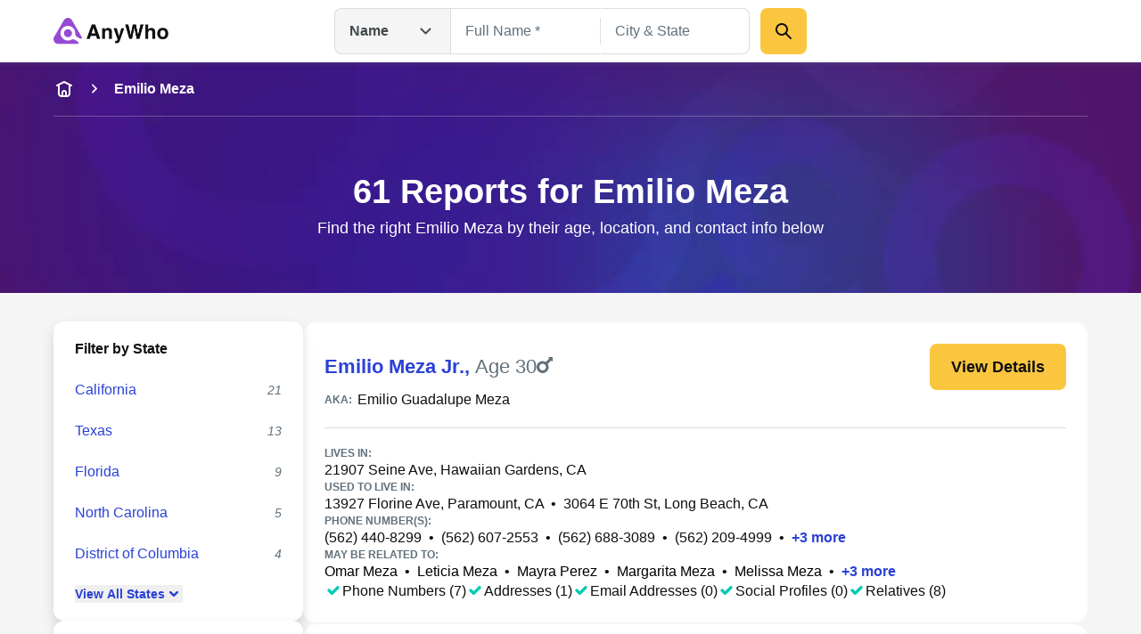

--- FILE ---
content_type: text/html; charset=utf-8
request_url: https://www.anywho.com/people/emilio+meza
body_size: 124164
content:
<!DOCTYPE html><html lang="en"><head><meta charSet="utf-8"/><meta name="viewport" content="width=device-width, initial-scale=1"/><link rel="stylesheet" href="/_next/static/css/c350d34add2dd635.css" data-precedence="next"/><link rel="preload" as="script" fetchPriority="low" href="/_next/static/chunks/webpack-069e3198aba5b3d4.js"/><script src="/_next/static/chunks/9081a1ea-8ef6fcce4601d11e.js" async=""></script><script src="/_next/static/chunks/6722-ef53aeca868e9fa0.js" async=""></script><script src="/_next/static/chunks/main-app-9dc7ec32dc42e2c0.js" async=""></script><script src="/_next/static/chunks/2112-f766905bdbae3d6f.js" async=""></script><script src="/_next/static/chunks/14-b256157cad037c41.js" async=""></script><script src="/_next/static/chunks/app/layout-23a965bc7c70c83b.js" async=""></script><script src="/_next/static/chunks/5ed495e0-3798b621723a7d33.js" async=""></script><script src="/_next/static/chunks/7659-1d43bb685e0b1abc.js" async=""></script><script src="/_next/static/chunks/3094-1985bef1173082c3.js" async=""></script><script src="/_next/static/chunks/3011-d41fe8013a54a6da.js" async=""></script><script src="/_next/static/chunks/3868-32d4bd0b0ceb923f.js" async=""></script><script src="/_next/static/chunks/4938-a3b15ce4e4c2b178.js" async=""></script><script src="/_next/static/chunks/4596-db6bedd1ca2f2933.js" async=""></script><script src="/_next/static/chunks/7111-2be1936cb51fed99.js" async=""></script><script src="/_next/static/chunks/app/(site)/name/listview/country/page-9e6aa07369858705.js" async=""></script><script src="/_next/static/chunks/app/(site)/layout-de9ac6ba4d87ef41.js" async=""></script><script src="/_next/static/chunks/3834-50488e050fb36f97.js" async=""></script><script src="/_next/static/chunks/app/(site)/error-a126e7db3ce93e70.js" async=""></script><script src="/_next/static/chunks/app/(site)/name/listview/country/not-found-d775de720bbb4ce6.js" async=""></script><link rel="preload" href="/ad/banger.js" as="script"/><link rel="preload" href="/sa-sn.js" as="script"/><script src="/_next/static/chunks/polyfills-42372ed130431b0a.js" noModule=""></script></head><body id="top" class="bg-white google-anno-skip"><div hidden=""><!--$?--><template id="B:0"></template><!--/$--></div><nav class="flex flex-wrap start:px-[25px] mobile:px-[calc(max((100vw_-_779px)_/_2,_0px)_+_40px)] tablet:px-[50px] desktop:px-[calc(max((100vw_-_1380px)_/_2,_0px)_+_60px)] sticky top-0 z-10 bg-white h-[60px] tablet:h-[70px] justify-between items-center shadow-gray-xs transition-[top]"><div class="flex gap-3x items-center"><a class="" data-testid="logo-link" variation="invisible-wrapper" href="/"><img alt="Anywho logo" loading="lazy" width="129" height="30" decoding="async" data-nimg="1" style="color:transparent" srcSet="/_next/image?url=%2F_next%2Fstatic%2Fmedia%2Flogo.7104d3d8.png&amp;w=256&amp;q=75 1x, /_next/image?url=%2F_next%2Fstatic%2Fmedia%2Flogo.7104d3d8.png&amp;w=375&amp;q=75 2x" src="/_next/image?url=%2F_next%2Fstatic%2Fmedia%2Flogo.7104d3d8.png&amp;w=375&amp;q=75"/></a></div><div class="h-[52px] w-[530px] hidden tablet:flex  desktop:absolute desktop:top-[50%] desktop:left-[50%]  desktop:translate-x-[-50%] desktop:translate-y-[-50%]"><div class="relative"><button aria-label="Open drop down menu" type="button" class="leading-none flex justify-between py-3x px-4x bg-gray-100 [&amp;]:text-body-md text-gray-500 font-bold w-[130px] border border-gray-200 border-r-none gap-2x rounded-l-2x h-full items-center">Name<svg fill="none" viewBox="0 0 24 24" xmlns="http://www.w3.org/2000/svg" class="h-6x w-6x transition-transform ml-sm rotate-0"><path d="m17.5 9.5-5 5-5-5" stroke="currentColor" stroke-linecap="round" stroke-linejoin="round" stroke-width="2"></path></svg></button><ul class="transition-opacity absolute left-0 right-0 mt-[6px] bg-white shadow-gray-xs opacity-0 pointer-events-none rounded-2x w-[164px]"><li class="flex justify-between py-3x px-2x mb-half hover:bg-gray-100 text-gray-500 text-sm cursor-pointer rounded-none first-of-type:rounded-t-2x first-of-type:rounded-b-none last-of-type:rounded-b-2x last-of-type:rounded-t-none bg-gray-100">Name<svg fill="none" viewBox="0 0 20 20" xmlns="http://www.w3.org/2000/svg" class="h-6x w-6x"><path clip-rule="evenodd" d="m16.1782 5.48816c.6509.65087.6509 1.70614 0 2.35702l-6.66668 6.66662c-.65087.6509-1.70615.6509-2.35702 0l-3.33334-3.3333c-.65087-.6509-.65087-1.70614 0-2.35701.65088-.65088 1.70615-.65088 2.35703 0l2.15482 2.15481 5.48819-5.48814c.6508-.65088 1.7061-.65088 2.357 0z" fill="currentColor" fill-rule="evenodd"></path></svg></li><li class="flex justify-between py-3x px-2x mb-half hover:bg-gray-100 text-gray-500 text-sm cursor-pointer rounded-none first-of-type:rounded-t-2x first-of-type:rounded-b-none last-of-type:rounded-b-2x last-of-type:rounded-t-none">Phone</li><li class="flex justify-between py-3x px-2x mb-half hover:bg-gray-100 text-gray-500 text-sm cursor-pointer rounded-none first-of-type:rounded-t-2x first-of-type:rounded-b-none last-of-type:rounded-b-2x last-of-type:rounded-t-none">Email</li><li class="flex justify-between py-3x px-2x mb-half hover:bg-gray-100 text-gray-500 text-sm cursor-pointer rounded-none first-of-type:rounded-t-2x first-of-type:rounded-b-none last-of-type:rounded-b-2x last-of-type:rounded-t-none">Address</li></ul></div><div class="grid w-full"><div class="flex transition-all opacity-1" style="grid-row:1;grid-column:1"><form class="flex flex-col gap-y-3x mobile:flex-row"><div class="relative text-start flex flex-col gap-1x text-gray-600 text-gray flex-1"><div class="min-h-[52px] w-full flex px-4x py-3x border-px outline-btnLinkLight focus-within:outline active-within:outline bg-white outline-none focus-within:outline-none active-within:outline-none focus-within:shadow-gray-xs border-gray-200 focus-within:border-gray-200 active-within:border-gray-200 rounded-none border-r-none"><input spellCheck="false" placeholder="Full Name *" class="peer bg-transparent outline-none w-full resize-none text-gray-600 disabled:text-gray-400 text-ellipsis text-body-md placeholder:text-gray-400 disabled:placeholder:text-gray-300" type="text" id="name-search-full-name" autoComplete="off" data-testid="name-search-full-name" name="fullName"/></div></div><div class="transition-[background-color,margin] w-px h-[30px] my-auto bg-gray-200"></div><div class="relative text-start flex flex-col gap-1x text-gray-600 text-gray flex-1"><div class="min-h-[52px] w-full flex rounded-2x px-4x py-3x border-px outline-btnLinkLight focus-within:outline active-within:outline bg-white rounded-l-none outline-none focus-within:outline-none active-within:outline-none focus-within:shadow-gray-xs border-gray-200 focus-within:border-gray-200 active-within:border-gray-200 border-l-none"><input spellCheck="false" placeholder="City &amp; State" class="peer bg-transparent outline-none w-full resize-none text-gray-600 disabled:text-gray-400 text-ellipsis text-body-md placeholder:text-gray-400 disabled:placeholder:text-gray-300" type="text" id="name-search-city-state" autoComplete="off" data-testid="name-search-city-state" name="cityState"/></div></div><button class="size-13x min-w-13x w-fit rounded-2x flex items-center justify-center gap-2x text-gray-600 font-bold text-body-lg outline-none outline-offset-1x focus-visible:outline bg-btnPrimaryDefault hover:bg-btnPrimaryHover hover:shadow-gray-sm active:bg-btnPrimaryHover focus-visible:bg-btnPrimaryHover disabled:pointer-events-none disabled:opacity-50 focus-visible:outline-btnLinkLight p-3x w-full mobile:w-min ml-3x" variation="primary-button"><div class="size-6x"><svg fill="none" viewBox="0 0 24 24" xmlns="http://www.w3.org/2000/svg"><g clip-rule="evenodd" fill="currentColor" fill-rule="evenodd"><path d="m13.7929 13.7929c.3905-.3905 1.0237-.3905 1.4142 0l5.5 5.5c.3905.3905.3905 1.0237 0 1.4142s-1.0237.3905-1.4142 0l-5.5-5.5c-.3905-.3905-.3905-1.0237 0-1.4142z"></path><path d="m10 5c-2.76142 0-5 2.23858-5 5 0 2.7614 2.23858 5 5 5 2.7614 0 5-2.2386 5-5 0-2.76142-2.2386-5-5-5zm-7 5c0-3.86599 3.13401-7 7-7 3.866 0 7 3.13401 7 7 0 3.866-3.134 7-7 7-3.86599 0-7-3.134-7-7z"></path></g></svg></div></button></form></div><div class="flex transition-all opacity-0 pointer-events-none" style="grid-row:1;grid-column:1"><form class="flex flex-col grow gap-y-3x gap-x-2x mobile:flex-row"><div class="relative text-start flex flex-col gap-1x text-gray-600 text-gray flex-1"><div class="min-h-[52px] w-full flex rounded-2x px-4x py-3x border-px outline-btnLinkLight focus-within:outline active-within:outline bg-white rounded-l-none outline-none focus-within:outline-none active-within:outline-none focus-within:shadow-gray-xs border-gray-200 focus-within:border-gray-200 active-within:border-gray-200"><input spellCheck="false" placeholder="mail@example.com" class="peer bg-transparent outline-none w-full resize-none text-gray-600 disabled:text-gray-400 text-ellipsis text-body-md placeholder:text-gray-400 disabled:placeholder:text-gray-300" type="text" id="email-search-field" data-testid="search-email" name="email"/></div></div><button class="size-13x min-w-13x w-fit rounded-2x flex items-center justify-center gap-2x text-gray-600 font-bold text-body-lg outline-none outline-offset-1x focus-visible:outline bg-btnPrimaryDefault hover:bg-btnPrimaryHover hover:shadow-gray-sm active:bg-btnPrimaryHover focus-visible:bg-btnPrimaryHover disabled:pointer-events-none disabled:opacity-50 focus-visible:outline-btnLinkLight p-3x w-full mobile:w-min" variation="primary-button"><div class="size-6x"><svg fill="none" viewBox="0 0 24 24" xmlns="http://www.w3.org/2000/svg"><g clip-rule="evenodd" fill="currentColor" fill-rule="evenodd"><path d="m13.7929 13.7929c.3905-.3905 1.0237-.3905 1.4142 0l5.5 5.5c.3905.3905.3905 1.0237 0 1.4142s-1.0237.3905-1.4142 0l-5.5-5.5c-.3905-.3905-.3905-1.0237 0-1.4142z"></path><path d="m10 5c-2.76142 0-5 2.23858-5 5 0 2.7614 2.23858 5 5 5 2.7614 0 5-2.2386 5-5 0-2.76142-2.2386-5-5-5zm-7 5c0-3.86599 3.13401-7 7-7 3.866 0 7 3.13401 7 7 0 3.866-3.134 7-7 7-3.86599 0-7-3.134-7-7z"></path></g></svg></div></button></form></div><div class="flex transition-all opacity-0 pointer-events-none" style="grid-row:1;grid-column:1"><form class="flex flex-col grow gap-y-3x gap-x-2x mobile:flex-row"><div class="relative text-start flex flex-col gap-1x text-gray-600 text-gray flex-1"><div class="min-h-[52px] w-full flex rounded-2x px-4x py-3x border-px outline-btnLinkLight focus-within:outline active-within:outline bg-white rounded-l-none outline-none focus-within:outline-none active-within:outline-none focus-within:shadow-gray-xs border-gray-200 focus-within:border-gray-200 active-within:border-gray-200"><input spellCheck="false" placeholder="(626) 555-5555" class="peer bg-transparent outline-none w-full resize-none text-gray-600 disabled:text-gray-400 text-ellipsis text-body-md placeholder:text-gray-400 disabled:placeholder:text-gray-300" type="tel" id="phone-search-field" data-testid="phone-search-field" name="phone"/></div></div><button class="size-13x min-w-13x w-fit rounded-2x flex items-center justify-center gap-2x text-gray-600 font-bold text-body-lg outline-none outline-offset-1x focus-visible:outline bg-btnPrimaryDefault hover:bg-btnPrimaryHover hover:shadow-gray-sm active:bg-btnPrimaryHover focus-visible:bg-btnPrimaryHover disabled:pointer-events-none disabled:opacity-50 focus-visible:outline-btnLinkLight p-3x w-full mobile:w-min" variation="primary-button"><div class="size-6x"><svg fill="none" viewBox="0 0 24 24" xmlns="http://www.w3.org/2000/svg"><g clip-rule="evenodd" fill="currentColor" fill-rule="evenodd"><path d="m13.7929 13.7929c.3905-.3905 1.0237-.3905 1.4142 0l5.5 5.5c.3905.3905.3905 1.0237 0 1.4142s-1.0237.3905-1.4142 0l-5.5-5.5c-.3905-.3905-.3905-1.0237 0-1.4142z"></path><path d="m10 5c-2.76142 0-5 2.23858-5 5 0 2.7614 2.23858 5 5 5 2.7614 0 5-2.2386 5-5 0-2.76142-2.2386-5-5-5zm-7 5c0-3.86599 3.13401-7 7-7 3.866 0 7 3.13401 7 7 0 3.866-3.134 7-7 7-3.86599 0-7-3.134-7-7z"></path></g></svg></div></button></form></div><div class="flex transition-all opacity-0 pointer-events-none" style="grid-row:1;grid-column:1"><form class="flex flex-col grow gap-y-3x gap-x-2x mobile:flex-row"><div class="relative text-start flex flex-col gap-1x text-gray-600 text-gray flex-1"><div class="min-h-[52px] w-full flex rounded-2x px-4x py-3x border-px outline-btnLinkLight focus-within:outline active-within:outline bg-white rounded-l-none outline-none focus-within:outline-none active-within:outline-none focus-within:shadow-gray-xs border-gray-200 focus-within:border-gray-200 active-within:border-gray-200"><input spellCheck="false" placeholder="123 Main St, New York, NY" class="peer bg-transparent outline-none w-full resize-none text-gray-600 disabled:text-gray-400 text-ellipsis text-body-md placeholder:text-gray-400 disabled:placeholder:text-gray-300" type="text" id="address-search-field" data-testid="search-address" name="address"/></div></div><button class="size-13x min-w-13x w-fit rounded-2x flex items-center justify-center gap-2x text-gray-600 font-bold text-body-lg outline-none outline-offset-1x focus-visible:outline bg-btnPrimaryDefault hover:bg-btnPrimaryHover hover:shadow-gray-sm active:bg-btnPrimaryHover focus-visible:bg-btnPrimaryHover disabled:pointer-events-none disabled:opacity-50 focus-visible:outline-btnLinkLight p-3x w-full mobile:w-min" variation="primary-button"><div class="size-6x"><svg fill="none" viewBox="0 0 24 24" xmlns="http://www.w3.org/2000/svg"><g clip-rule="evenodd" fill="currentColor" fill-rule="evenodd"><path d="m13.7929 13.7929c.3905-.3905 1.0237-.3905 1.4142 0l5.5 5.5c.3905.3905.3905 1.0237 0 1.4142s-1.0237.3905-1.4142 0l-5.5-5.5c-.3905-.3905-.3905-1.0237 0-1.4142z"></path><path d="m10 5c-2.76142 0-5 2.23858-5 5 0 2.7614 2.23858 5 5 5 2.7614 0 5-2.2386 5-5 0-2.76142-2.2386-5-5-5zm-7 5c0-3.86599 3.13401-7 7-7 3.866 0 7 3.13401 7 7 0 3.866-3.134 7-7 7-3.86599 0-7-3.134-7-7z"></path></g></svg></div></button></form></div></div></div><svg fill="none" viewBox="0 0 24 24" xmlns="http://www.w3.org/2000/svg" class="h-6x w-6x text-gray-400 tablet:hidden outline-btnLinkLight cursor-pointer"><g clip-rule="evenodd" fill="currentColor" fill-rule="evenodd"><path d="m13.7929 13.7929c.3905-.3905 1.0237-.3905 1.4142 0l5.5 5.5c.3905.3905.3905 1.0237 0 1.4142s-1.0237.3905-1.4142 0l-5.5-5.5c-.3905-.3905-.3905-1.0237 0-1.4142z"></path><path d="m10 5c-2.76142 0-5 2.23858-5 5 0 2.7614 2.23858 5 5 5 2.7614 0 5-2.2386 5-5 0-2.76142-2.2386-5-5-5zm-7 5c0-3.86599 3.13401-7 7-7 3.866 0 7 3.13401 7 7 0 3.866-3.134 7-7 7-3.86599 0-7-3.134-7-7z"></path></g></svg><div class="fixed top-0 left-0 right-0 bottom-0 z-50 bg-white transition-opacity pointer-events-none overflow-auto opacity-0"><div class="shadow-gray-xs w-full"><div class="flex flex-wrap justify-center start:px-[25px] mobile:px-[calc(max((100vw_-_779px)_/_2,_0px)_+_40px)] tablet:px-[50px] desktop:px-[calc(max((100vw_-_1380px)_/_2,_0px)_+_60px)]"><div class="relative flex flex-row justify-center flex-wrap gap-y-3x py-3x w-full"><button aria-label="Go back" type="button" class="leading-none px-2x left-0 absolute"><svg fill="none" viewBox="0 0 24 24" xmlns="http://www.w3.org/2000/svg" class="h-6x w-6x rotate-90"><path d="m17.5 9.5-5 5-5-5" stroke="currentColor" stroke-linecap="round" stroke-linejoin="round" stroke-width="2"></path></svg></button><img alt="Anywho logo" loading="lazy" width="129" height="30" decoding="async" data-nimg="1" style="color:transparent" srcSet="/_next/image?url=%2F_next%2Fstatic%2Fmedia%2Flogo.7104d3d8.png&amp;w=256&amp;q=75 1x, /_next/image?url=%2F_next%2Fstatic%2Fmedia%2Flogo.7104d3d8.png&amp;w=375&amp;q=75 2x" src="/_next/image?url=%2F_next%2Fstatic%2Fmedia%2Flogo.7104d3d8.png&amp;w=375&amp;q=75"/><div class="relative z-20 w-full"><button aria-label="Open drop down menu" type="button" class="leading-none flex justify-between py-3x px-4x [&amp;]:text-body-md text-gray-500 font-bold bg-white items-center border border-gray-200 rounded-[50px] w-full">Name<svg fill="none" viewBox="0 0 24 24" xmlns="http://www.w3.org/2000/svg" class="h-6x w-6x transition-transform ml-sm rotate-0"><path d="m17.5 9.5-5 5-5-5" stroke="currentColor" stroke-linecap="round" stroke-linejoin="round" stroke-width="2"></path></svg></button><ul class="transition-opacity absolute left-0 right-0 mt-[6px] bg-white shadow-gray-xs opacity-0 pointer-events-none rounded-2x py-2x px-3x"><li class="flex justify-between py-3x px-2x rounded-2x mb-half hover:bg-gray-100 text-gray-500 text-sm cursor-pointer bg-gray-100">Name<svg fill="none" viewBox="0 0 20 20" xmlns="http://www.w3.org/2000/svg" class="h-6x w-6x"><path clip-rule="evenodd" d="m16.1782 5.48816c.6509.65087.6509 1.70614 0 2.35702l-6.66668 6.66662c-.65087.6509-1.70615.6509-2.35702 0l-3.33334-3.3333c-.65087-.6509-.65087-1.70614 0-2.35701.65088-.65088 1.70615-.65088 2.35703 0l2.15482 2.15481 5.48819-5.48814c.6508-.65088 1.7061-.65088 2.357 0z" fill="currentColor" fill-rule="evenodd"></path></svg></li><li class="flex justify-between py-3x px-2x rounded-2x mb-half hover:bg-gray-100 text-gray-500 text-sm cursor-pointer">Phone</li><li class="flex justify-between py-3x px-2x rounded-2x mb-half hover:bg-gray-100 text-gray-500 text-sm cursor-pointer">Email</li><li class="flex justify-between py-3x px-2x rounded-2x mb-half hover:bg-gray-100 text-gray-500 text-sm cursor-pointer">Address</li></ul></div></div></div></div><div class="flex flex-wrap justify-center start:px-[25px] mobile:px-[calc(max((100vw_-_779px)_/_2,_0px)_+_40px)] tablet:px-[50px] desktop:px-[calc(max((100vw_-_1380px)_/_2,_0px)_+_60px)]"><form class="flex flex-col mobile:flex-col py-5x gap-5x w-full"><div class="relative text-start flex flex-col gap-1x text-gray-600 text-gray flex-1"><label class="text-body-sm" for="name-search-full-name">Full Name</label><div class="min-h-[52px] w-full flex rounded-2x px-4x py-3x border-px outline-btnLinkLight focus-within:outline active-within:outline focus-within:border-btnLinkLight active-within:border-btnLinkLight border-gray-300 bg-white"><input spellCheck="false" placeholder="Full Name *" class="peer bg-transparent outline-none w-full resize-none text-gray-600 disabled:text-gray-400 text-ellipsis text-body-md placeholder:text-gray-400 disabled:placeholder:text-gray-300" type="text" id="name-search-full-name" autoComplete="off" data-testid="name-search-full-name" name="fullName"/><svg fill="none" viewBox="0 0 24 24" xmlns="http://www.w3.org/2000/svg" class="ml-2x w-6x text-gray-400 block cursor-pointer peer-placeholder-shown:hidden peer-disabled:hidden"><g clip-rule="evenodd" fill="currentColor" fill-rule="evenodd"><path d="m12 4c-4.41828 0-8 3.58172-8 8 0 4.4183 3.58172 8 8 8 4.4183 0 8-3.5817 8-8 0-4.41828-3.5817-8-8-8zm-10 8c0-5.52285 4.47715-10 10-10 5.5228 0 10 4.47715 10 10 0 5.5228-4.4772 10-10 10-5.52285 0-10-4.4772-10-10z"></path><path d="m8.29289 8.29289c.39053-.39052 1.02369-.39052 1.41422 0l2.29289 2.29291 2.2929-2.29291c.3905-.39052 1.0237-.39052 1.4142 0 .3905.39053.3905 1.02369 0 1.41422l-2.2929 2.29289 2.2929 2.2929c.3905.3905.3905 1.0237 0 1.4142s-1.0237.3905-1.4142 0l-2.2929-2.2929-2.29289 2.2929c-.39053.3905-1.02369.3905-1.41422 0-.39052-.3905-.39052-1.0237 0-1.4142l2.29291-2.2929-2.29291-2.29289c-.39052-.39053-.39052-1.02369 0-1.41422z"></path></g></svg></div></div><div class="relative text-start flex flex-col gap-1x text-gray-600 text-gray flex-1"><label class="text-body-sm" for="name-search-city-state">City &amp; State</label><div class="min-h-[52px] w-full flex rounded-2x px-4x py-3x border-px outline-btnLinkLight focus-within:outline active-within:outline focus-within:border-btnLinkLight active-within:border-btnLinkLight border-gray-300 bg-white"><input spellCheck="false" placeholder="City &amp; State" class="peer bg-transparent outline-none w-full resize-none text-gray-600 disabled:text-gray-400 text-ellipsis text-body-md placeholder:text-gray-400 disabled:placeholder:text-gray-300" type="text" id="name-search-city-state" autoComplete="off" data-testid="name-search-city-state" name="cityState"/><svg fill="none" viewBox="0 0 24 24" xmlns="http://www.w3.org/2000/svg" class="ml-2x w-6x text-gray-400 block cursor-pointer peer-placeholder-shown:hidden peer-disabled:hidden"><g clip-rule="evenodd" fill="currentColor" fill-rule="evenodd"><path d="m12 4c-4.41828 0-8 3.58172-8 8 0 4.4183 3.58172 8 8 8 4.4183 0 8-3.5817 8-8 0-4.41828-3.5817-8-8-8zm-10 8c0-5.52285 4.47715-10 10-10 5.5228 0 10 4.47715 10 10 0 5.5228-4.4772 10-10 10-5.52285 0-10-4.4772-10-10z"></path><path d="m8.29289 8.29289c.39053-.39052 1.02369-.39052 1.41422 0l2.29289 2.29291 2.2929-2.29291c.3905-.39052 1.0237-.39052 1.4142 0 .3905.39053.3905 1.02369 0 1.41422l-2.2929 2.29289 2.2929 2.2929c.3905.3905.3905 1.0237 0 1.4142s-1.0237.3905-1.4142 0l-2.2929-2.2929-2.29289 2.2929c-.39053.3905-1.02369.3905-1.41422 0-.39052-.3905-.39052-1.0237 0-1.4142l2.29291-2.2929-2.29291-2.29289c-.39052-.39053-.39052-1.02369 0-1.41422z"></path></g></svg></div></div><button class="size-13x min-w-13x w-fit rounded-2x flex items-center justify-center gap-2x text-gray-600 font-bold text-body-lg outline-none outline-offset-1x focus-visible:outline bg-btnPrimaryDefault hover:bg-btnPrimaryHover hover:shadow-gray-sm active:bg-btnPrimaryHover focus-visible:bg-btnPrimaryHover disabled:pointer-events-none disabled:opacity-50 focus-visible:outline-btnLinkLight p-6x w-full mobile:w-min mobile:!w-full" variation="primary-button">Search</button></form></div></div></nav><main><header data-testid="static-hero-header" class="relative"><img alt="Anywho hero background" loading="lazy" decoding="async" data-nimg="fill" class="object-cover -z-10 bg-btnLinkLight" style="position:absolute;height:100%;width:100%;left:0;top:0;right:0;bottom:0;color:transparent" sizes="100vw" srcSet="/_next/image?url=%2F_next%2Fstatic%2Fmedia%2Fhero-bg.35892e3e.jpg&amp;w=375&amp;q=75 375w, /_next/image?url=%2F_next%2Fstatic%2Fmedia%2Fhero-bg.35892e3e.jpg&amp;w=600&amp;q=75 600w, /_next/image?url=%2F_next%2Fstatic%2Fmedia%2Fhero-bg.35892e3e.jpg&amp;w=840&amp;q=75 840w, /_next/image?url=%2F_next%2Fstatic%2Fmedia%2Fhero-bg.35892e3e.jpg&amp;w=1024&amp;q=75 1024w, /_next/image?url=%2F_next%2Fstatic%2Fmedia%2Fhero-bg.35892e3e.jpg&amp;w=1200&amp;q=75 1200w, /_next/image?url=%2F_next%2Fstatic%2Fmedia%2Fhero-bg.35892e3e.jpg&amp;w=1440&amp;q=75 1440w, /_next/image?url=%2F_next%2Fstatic%2Fmedia%2Fhero-bg.35892e3e.jpg&amp;w=1680&amp;q=75 1680w, /_next/image?url=%2F_next%2Fstatic%2Fmedia%2Fhero-bg.35892e3e.jpg&amp;w=1920&amp;q=75 1920w, /_next/image?url=%2F_next%2Fstatic%2Fmedia%2Fhero-bg.35892e3e.jpg&amp;w=2048&amp;q=75 2048w, /_next/image?url=%2F_next%2Fstatic%2Fmedia%2Fhero-bg.35892e3e.jpg&amp;w=2880&amp;q=75 2880w, /_next/image?url=%2F_next%2Fstatic%2Fmedia%2Fhero-bg.35892e3e.jpg&amp;w=3840&amp;q=75 3840w" src="/_next/image?url=%2F_next%2Fstatic%2Fmedia%2Fhero-bg.35892e3e.jpg&amp;w=3840&amp;q=75"/><div role="navigation" aria-label="Breadcrumb" data-testid="breadcrumbs" class="w-full overflow-hidden"><div class="flex start:px-[25px] mobile:px-[calc(max((100vw_-_779px)_/_2,_0px)_+_40px)] tablet:px-[50px] desktop:px-[calc(max((100vw_-_1380px)_/_2,_0px)_+_60px)] flex-nowrap justify-start items-center scrollbar-none overflow-x-auto h-15x"><a class="text-body-md shrink-0 text-white" variation="invisible-wrapper" aria-label="home-icon" href="/"><svg fill="none" viewBox="0 0 24 24" xmlns="http://www.w3.org/2000/svg" class="size-6x text-white"><g clip-rule="evenodd" fill="currentColor" fill-rule="evenodd"><path d="m6 6c.55229 0 1 .44772 1 1v8.2c0 .8566.00078 1.4389.03755 1.889.03582.4384.10075.6626.18044.819.19174.3763.49771.6823.87403.874.1564.0797.3806.1446.81902.1805.45009.0367 1.03238.0375 1.88896.0375h2.4c.8566 0 1.4389-.0008 1.889-.0375.4384-.0359.6626-.1008.819-.1805.3763-.1917.6823-.4977.874-.874.0797-.1564.1446-.3806.1804-.819.0368-.4501.0376-1.0324.0376-1.889v-8.2c0-.55228.4477-1 1-1s1 .44772 1 1v8.2413c0 .805 0 1.4693-.0442 2.0105-.0459.5621-.1445 1.0788-.3918 1.5642-.3835.7526-.9954 1.3645-1.748 1.748-.4854.2473-1.0021.3459-1.5642.3918-.5412.0442-1.2055.0442-2.0105.0442h-2.4826c-.80496 0-1.46932 0-2.01053-.0442-.56209-.0459-1.0788-.1445-1.56413-.3918-.75265-.3835-1.36457-.9954-1.74807-1.748-.24729-.4854-.34585-1.0021-.39178-1.5642-.04421-.5412-.0442-1.2055-.04419-2.0105v-8.2413c0-.55228.44772-1 1-1z"></path><path d="m12 15c-.5523 0-1 .4477-1 1v3h-2v-3c0-1.6569 1.3431-3 3-3s3 1.3431 3 3v3h-2v-3c0-.5523-.4477-1-1-1z"></path><path d="m3.10558 8.44721c.24699.49398.84766.69421 1.34164.44722l7.55278-3.77639 7.5528 3.77639c.494.24699 1.0946.04676 1.3416-.44722.247-.49397.0468-1.09465-.4472-1.34164l-8-4c-.2815-.14076-.6129-.14076-.8944 0l-8.00001 4c-.49398.24699-.6942.84767-.44721 1.34164z"></path></g></svg></a><svg fill="none" viewBox="0 0 24 24" xmlns="http://www.w3.org/2000/svg" class="shrink-0 mr-3x ml-3x size-5x -rotate-90 mx-sm text-white"><path d="m17.5 9.5-5 5-5-5" stroke="currentColor" stroke-linecap="round" stroke-linejoin="round" stroke-width="2"></path></svg><span class="text-body-md shrink-0 text-white font-bold" aria-current="page">Emilio Meza</span></div><div class="flex flex-wrap justify-center mobile:px-[calc(max((100vw_-_779px)_/_2,_0px)_+_40px)] tablet:px-[50px] desktop:px-[calc(max((100vw_-_1380px)_/_2,_0px)_+_60px)] start:px-0"><div class="w-full h-px bg-surfaceLight opacity-[25%]"></div></div></div><div class="flex flex-wrap justify-center start:px-[25px] mobile:px-[calc(max((100vw_-_779px)_/_2,_0px)_+_40px)] tablet:px-[50px] desktop:px-[calc(max((100vw_-_1380px)_/_2,_0px)_+_60px)]"><div class="column grid-12/12"><div class="app-row"><div class="text-white py-8x tablet:py-15x tablet:text-center"><h1 class="font-bold text-display-md tablet:text-display-lg text-white">61 Reports for Emilio Meza</h1><div class="mt-1x text-body-lg">Find the right Emilio Meza by their age, location, and contact info below</div></div></div></div></div></header><section class="justify-center start:px-[25px] mobile:px-[calc(max((100vw_-_779px)_/_2,_0px)_+_40px)] tablet:px-[50px] desktop:px-[calc(max((100vw_-_1380px)_/_2,_0px)_+_60px)] bg-gray-100 contents py-8x tablet:flex tablet:flex-row flex-nowrap gap-x-5x"><div class="justify-center start:px-[10px] mobile:px-[calc(max((100vw_-_779px)_/_2,_0px)_+_10px)] tablet:px-[20px] desktop:px-[calc(max((100vw_-_1380px)_/_2,_0px)_+_20px)] bg-gray-100 flex flex-col flex-nowrap tablet:contents pb-8x start:pt-3x mobile:pt-8x start:gap-y-3x mobile:gap-y-5x"><div class="relative"><aside class="flex shrink-0 flex-col gap-3x tablet:w-[280px] tablet:gap-5x tablet:sticky tablet:top-[85px]"><div data-testid="state-filter" class="bg-white py-2x px-3x shadow-gray-md rounded-3x"><div class="flex justify-between items-center gap-1x p-3x"><h2 class="text-body-md font-bold">Filter by State</h2><button aria-label="expand-collapse-state-filter-button" type="button" class="leading-none flex-1 tablet:hidden"><svg fill="none" viewBox="0 0 24 24" xmlns="http://www.w3.org/2000/svg" class="ml-auto text-grayBlue-900 size-6x transition-transform -rotate-180"><path clip-rule="evenodd" d="m17.5607 8.68934c.5857.58579.5857 1.53556 0 2.12136l-4.5 4.5c-.5858.5857-1.5356.5857-2.1214 0l-4.49996-4.5c-.58579-.5858-.58579-1.53557 0-2.12136s1.53553-.58579 2.12132 0l3.43934 3.43936 3.4393-3.43936c.5858-.58579 1.5356-.58579 2.1214 0z" fill="currentColor" fill-rule="evenodd"></path></svg></button></div><div class="flex justify-between items-center gap-1x p-3x"><a class="text-body-md text-btnLinkLight hover:underline" href="/people/emilio+meza/california">California</a><div class="text-gray-400 italic text-body-sm">21</div></div><div class="flex justify-between items-center gap-1x p-3x"><a class="text-body-md text-btnLinkLight hover:underline" href="/people/emilio+meza/texas">Texas</a><div class="text-gray-400 italic text-body-sm">13</div></div><div class="flex justify-between items-center gap-1x p-3x"><a class="text-body-md text-btnLinkLight hover:underline" href="/people/emilio+meza/florida">Florida</a><div class="text-gray-400 italic text-body-sm">9</div></div><div class="flex justify-between items-center gap-1x p-3x"><a class="text-body-md text-btnLinkLight hover:underline" href="/people/emilio+meza/north+carolina">North Carolina</a><div class="text-gray-400 italic text-body-sm">5</div></div><div class="flex justify-between items-center gap-1x p-3x"><a class="text-body-md text-btnLinkLight hover:underline" href="/people/emilio+meza/district+of+columbia">District of Columbia</a><div class="text-gray-400 italic text-body-sm">4</div></div><div class="flex justify-between items-center gap-1x p-3x"><button aria-label="show-all-fewer-states-button" type="button" class="leading-none flex items-center gap-x-2x text-body-sm font-bold text-btnLinkLight hover:underline">View <!-- -->All<!-- --> States<svg fill="none" viewBox="0 0 24 24" xmlns="http://www.w3.org/2000/svg" class="size-5x text-btnLinkLight transition-transform rotate-0"><path clip-rule="evenodd" d="m17.5607 8.68934c.5857.58579.5857 1.53556 0 2.12136l-4.5 4.5c-.5858.5857-1.5356.5857-2.1214 0l-4.49996-4.5c-.58579-.5858-.58579-1.53557 0-2.12136s1.53553-.58579 2.12132 0l3.43934 3.43936 3.4393-3.43936c.5858-.58579 1.5356-.58579 2.1214 0z" fill="currentColor" fill-rule="evenodd"></path></svg></button></div></div><div data-testid="age-filter" class="bg-white py-2x px-3x shadow-gray-md rounded-3x"><div class="flex justify-between items-center gap-1x p-3x"><h2 class="text-body-md font-bold">Filter by Age</h2><button aria-label="expand-collapse-age-filter-button" type="button" class="leading-none flex-1 tablet:hidden"><svg fill="none" viewBox="0 0 24 24" xmlns="http://www.w3.org/2000/svg" class="ml-auto text-grayBlue-900 size-6x transition-transform rotate-0"><path clip-rule="evenodd" d="m17.5607 8.68934c.5857.58579.5857 1.53556 0 2.12136l-4.5 4.5c-.5858.5857-1.5356.5857-2.1214 0l-4.49996-4.5c-.58579-.5858-.58579-1.53557 0-2.12136s1.53553-.58579 2.12132 0l3.43934 3.43936 3.4393-3.43936c.5858-.58579 1.5356-.58579 2.1214 0z" fill="currentColor" fill-rule="evenodd"></path></svg></button></div><div class="justify-between items-center gap-1x p-3x hidden tablet:flex"><a class="text-body-md text-btnLinkLight hover:underline" href="/people/emilio+meza?age_range=0-30">0-30</a></div><div class="justify-between items-center gap-1x p-3x hidden tablet:flex"><a class="text-body-md text-btnLinkLight hover:underline" href="/people/emilio+meza?age_range=31-60">31-60</a></div><div class="justify-between items-center gap-1x p-3x hidden tablet:flex"><a class="text-body-md text-btnLinkLight hover:underline" href="/people/emilio+meza?age_range=61-80">61-80</a></div><div class="justify-between items-center gap-1x p-3x hidden tablet:flex"><a class="text-body-md text-btnLinkLight hover:underline" href="/people/emilio+meza?age_range=80">80+</a></div></div><nav class="hidden tablet:block px-3x py-2x rounded-3x shadow-gray-md bg-white"><div class="p-3x text-body-md font-bold rounded-3x">Navigation</div><a class="text-body-md border border-transparent rounded-3x flex p-3x hover:bg-gray-100 active:bg-gray-100 hover:font-bold hover:underline active:font-bold text-btnLinkLight" variation="invisible-wrapper" href="#name-search-results">Results</a><a class="text-body-md border border-transparent rounded-3x flex p-3x hover:bg-gray-100 active:bg-gray-100 hover:font-bold hover:underline active:font-bold text-btnLinkLight" variation="invisible-wrapper" href="#summary">Summary</a><a class="text-body-md border border-transparent rounded-3x flex p-3x hover:bg-gray-100 active:bg-gray-100 hover:font-bold hover:underline active:font-bold text-btnLinkLight" variation="invisible-wrapper" href="#statistics">Statistics</a><a class="text-body-md border border-transparent rounded-3x flex p-3x hover:bg-gray-100 active:bg-gray-100 hover:font-bold hover:underline active:font-bold text-btnLinkLight" variation="invisible-wrapper" href="#personal-faq">FAQ</a></nav></aside></div><div data-testid="name-search-results" id="name-search-results" class="scroll-mt-15x tablet:scroll-mt-20x relative flex flex-col gap-3x mobile:gap-5x -left-sm w-[calc(100%+20px)] mobile:static mobile:w-auto mobile:grow"><div class="bg-white p-6x border-y border-y-gray-100 shadow-md rounded-4x"><div class="flex flex-col gap-x-1x "><div class="flex gap-x-1x justify-between items-center tablet:items-start desktop:items-center"><div class="text-body-xl"><h2 class="font-bold text-display-xs inline text-btnLinkLight">Emilio Meza Jr.</h2><span class="font-bold text-display-xs text-btnLinkLight inline">, </span><span class="inline-flex leading-none mobile:flex tablet:flex desktop:inline-flex items-center gap-x-1x text-display-xs text-textTertiary whitespace-nowrap ">Age 30<svg fill="none" viewBox="0 0 80 80" xmlns="http://www.w3.org/2000/svg" class="inline-block size-[18px] mb-1x text-textTertiary"><path d="m77.5 0h-16.4583c-2.2917 0-3.3334 2.70833-1.875 4.375l3.5416 3.54167-16.875 16.87503c-4.5833-2.9167-10-4.7917-15.8333-4.7917-16.6667 0-30 13.5417-30 30 0 16.6667 13.3333 30 30 30 16.4583 0 30-13.3333 30-30 0-5.8333-1.875-11.25-4.7917-15.8333l16.875-16.875 3.5417 3.5416c1.6667 1.6667 4.375.4167 4.375-1.875v-16.4583c0-1.25-1.25-2.5-2.5-2.5zm-47.5 66.6667c-9.375 0-16.6667-7.2917-16.6667-16.6667 0-9.1667 7.2917-16.6667 16.6667-16.6667 9.1667 0 16.6667 7.5 16.6667 16.6667 0 9.375-7.5 16.6667-16.6667 16.6667z" fill="currentColor"></path></svg></span></div><a class="hidden mobile:block shrink-0" variation="invisible-wrapper" href="/people/emilio+meza/california/paramount/a1128007246101239109486295197877713"><button class="size-13x min-w-13x w-fit rounded-2x flex items-center justify-center gap-2x text-gray-600 font-bold text-body-lg outline-none outline-offset-1x focus-visible:outline bg-btnPrimaryDefault hover:bg-btnPrimaryHover hover:shadow-gray-sm active:bg-btnPrimaryHover focus-visible:bg-btnPrimaryHover disabled:pointer-events-none disabled:opacity-50 focus-visible:outline-btnLinkLight p-6x" variation="primary-button">View Details</button></a></div><div class="flex flex-wrap gap-y-1x text-body-md text-gray-600 items-center"><h3 class="text-body-xs font-bold text-textTertiary uppercase">AKA:  </h3><div class="text-body-md">Emilio Guadalupe Meza<span>  </span></div></div></div><div class="h-px bg-gray-200 my-5x"></div><div class="flex flex-col gap-y-4x"><div class="flex flex-wrap gap-y-1x text-body-md text-gray-600 items-center"><h3 class="w-full text-body-xs font-bold text-textTertiary uppercase">Lives in:</h3><div class="text-body-md">21907 Seine Ave, Hawaiian Gardens, CA<span>  </span></div></div><div class="flex flex-wrap gap-y-1x text-body-md text-gray-600 items-center"><h3 class="w-full text-body-xs font-bold text-textTertiary uppercase">Used to live in:</h3><div class="text-body-md">13927 Florine Ave, Paramount, CA<span>  •<!-- -->  </span></div><div class="text-body-md">3064 E 70th St, Long Beach, CA<span>  </span></div></div><div class="flex flex-wrap gap-y-1x text-body-md text-gray-600 items-center"><h3 class="w-full text-body-xs font-bold text-textTertiary uppercase">Phone number(s):</h3><div class="text-body-md">(562) 440-8299<span>  •<!-- -->  </span></div><div class="text-body-md">(562) 607-2553<span>  •<!-- -->  </span></div><div class="text-body-md">(562) 688-3089<span>  •<!-- -->  </span></div><div class="text-body-md">(562) 209-4999<span>  •<!-- -->  </span></div><a href="/people/emilio+meza/california/paramount/a1128007246101239109486295197877713" class="text-body-md text-btnLinkLight hover:text-blue-500 font-bold">+<!-- -->3<!-- --> more</a></div><div class="flex flex-wrap gap-y-1x text-body-md text-gray-600 items-center"><h3 class="w-full text-body-xs font-bold text-textTertiary uppercase">May be related to:</h3><div class="text-body-md"><a class="text-body-md hover:underline active:underline rounded-px outline-none [&amp;]:outline outline-offset-0 text-btnSecondary focus-visible:outline-btnLinkLight font-normal [&amp;]:text-black" href="/people/omar+meza">Omar Meza</a><span>  •<!-- -->  </span></div><div class="text-body-md"><a class="text-body-md hover:underline active:underline rounded-px outline-none [&amp;]:outline outline-offset-0 text-btnSecondary focus-visible:outline-btnLinkLight font-normal [&amp;]:text-black" href="/people/leticia+meza">Leticia Meza</a><span>  •<!-- -->  </span></div><div class="text-body-md"><a class="text-body-md hover:underline active:underline rounded-px outline-none [&amp;]:outline outline-offset-0 text-btnSecondary focus-visible:outline-btnLinkLight font-normal [&amp;]:text-black" href="/people/mayra+perez">Mayra Perez</a><span>  •<!-- -->  </span></div><div class="text-body-md"><a class="text-body-md hover:underline active:underline rounded-px outline-none [&amp;]:outline outline-offset-0 text-btnSecondary focus-visible:outline-btnLinkLight font-normal [&amp;]:text-black" href="/people/margarita+meza">Margarita Meza</a><span>  •<!-- -->  </span></div><div class="text-body-md"><a class="text-body-md hover:underline active:underline rounded-px outline-none [&amp;]:outline outline-offset-0 text-btnSecondary focus-visible:outline-btnLinkLight font-normal [&amp;]:text-black" href="/people/melissa+meza">Melissa Meza</a><span>  •<!-- -->  </span></div><a href="/people/emilio+meza/california/paramount/a1128007246101239109486295197877713" class="text-body-md text-btnLinkLight hover:text-blue-500 font-bold">+<!-- -->3<!-- --> more</a></div><div class="flex desktop:flex-wrap gap-y-3x desktop:gap-x-1x"><ul class="list-none flex flex-wrap flex-col gap-y-2x grow desktop:grow-0 desktop:flex-row desktop:gap-x-1x"><li class="flex gap-x-1x"><div class="shrink-0"><svg fill="none" viewBox="0 0 20 20" xmlns="http://www.w3.org/2000/svg" class="w-5x h-5x text-teal-300"><path clip-rule="evenodd" d="m16.1782 5.48816c.6509.65087.6509 1.70614 0 2.35702l-6.66668 6.66662c-.65087.6509-1.70615.6509-2.35702 0l-3.33334-3.3333c-.65087-.6509-.65087-1.70614 0-2.35701.65088-.65088 1.70615-.65088 2.35703 0l2.15482 2.15481 5.48819-5.48814c.6508-.65088 1.7061-.65088 2.357 0z" fill="currentColor" fill-rule="evenodd"></path></svg></div><div class="text-gray-500 text-body-sm [&amp;]:text-body-md [&amp;]:text-gray-600">Phone Numbers (7)</div></li><li class="flex gap-x-1x"><div class="shrink-0"><svg fill="none" viewBox="0 0 20 20" xmlns="http://www.w3.org/2000/svg" class="w-5x h-5x text-teal-300"><path clip-rule="evenodd" d="m16.1782 5.48816c.6509.65087.6509 1.70614 0 2.35702l-6.66668 6.66662c-.65087.6509-1.70615.6509-2.35702 0l-3.33334-3.3333c-.65087-.6509-.65087-1.70614 0-2.35701.65088-.65088 1.70615-.65088 2.35703 0l2.15482 2.15481 5.48819-5.48814c.6508-.65088 1.7061-.65088 2.357 0z" fill="currentColor" fill-rule="evenodd"></path></svg></div><div class="text-gray-500 text-body-sm [&amp;]:text-body-md [&amp;]:text-gray-600">Addresses (1)</div></li><li class="flex gap-x-1x"><div class="shrink-0"><svg fill="none" viewBox="0 0 20 20" xmlns="http://www.w3.org/2000/svg" class="w-5x h-5x text-teal-300"><path clip-rule="evenodd" d="m16.1782 5.48816c.6509.65087.6509 1.70614 0 2.35702l-6.66668 6.66662c-.65087.6509-1.70615.6509-2.35702 0l-3.33334-3.3333c-.65087-.6509-.65087-1.70614 0-2.35701.65088-.65088 1.70615-.65088 2.35703 0l2.15482 2.15481 5.48819-5.48814c.6508-.65088 1.7061-.65088 2.357 0z" fill="currentColor" fill-rule="evenodd"></path></svg></div><div class="text-gray-500 text-body-sm [&amp;]:text-body-md [&amp;]:text-gray-600">Email Addresses (0)</div></li></ul><ul class="list-none flex flex-wrap flex-col gap-y-2x grow desktop:grow-0 desktop:flex-row desktop:gap-x-1x"><li class="flex gap-x-1x"><div class="shrink-0"><svg fill="none" viewBox="0 0 20 20" xmlns="http://www.w3.org/2000/svg" class="w-5x h-5x text-teal-300"><path clip-rule="evenodd" d="m16.1782 5.48816c.6509.65087.6509 1.70614 0 2.35702l-6.66668 6.66662c-.65087.6509-1.70615.6509-2.35702 0l-3.33334-3.3333c-.65087-.6509-.65087-1.70614 0-2.35701.65088-.65088 1.70615-.65088 2.35703 0l2.15482 2.15481 5.48819-5.48814c.6508-.65088 1.7061-.65088 2.357 0z" fill="currentColor" fill-rule="evenodd"></path></svg></div><div class="text-gray-500 text-body-sm [&amp;]:text-body-md [&amp;]:text-gray-600">Social Profiles (0)</div></li><li class="flex gap-x-1x"><div class="shrink-0"><svg fill="none" viewBox="0 0 20 20" xmlns="http://www.w3.org/2000/svg" class="w-5x h-5x text-teal-300"><path clip-rule="evenodd" d="m16.1782 5.48816c.6509.65087.6509 1.70614 0 2.35702l-6.66668 6.66662c-.65087.6509-1.70615.6509-2.35702 0l-3.33334-3.3333c-.65087-.6509-.65087-1.70614 0-2.35701.65088-.65088 1.70615-.65088 2.35703 0l2.15482 2.15481 5.48819-5.48814c.6508-.65088 1.7061-.65088 2.357 0z" fill="currentColor" fill-rule="evenodd"></path></svg></div><div class="text-gray-500 text-body-sm [&amp;]:text-body-md [&amp;]:text-gray-600">Relatives (8)</div></li></ul></div></div><a class="block mobile:hidden" variation="invisible-wrapper" href="/people/emilio+meza/california/paramount/a1128007246101239109486295197877713"><button class="size-13x min-w-13x w-fit rounded-2x flex items-center justify-center gap-2x text-gray-600 font-bold text-body-lg outline-none outline-offset-1x focus-visible:outline bg-btnPrimaryDefault hover:bg-btnPrimaryHover hover:shadow-gray-sm active:bg-btnPrimaryHover focus-visible:bg-btnPrimaryHover disabled:pointer-events-none disabled:opacity-50 focus-visible:outline-btnLinkLight p-6x mt-5x w-full" variation="primary-button">View Details</button></a></div><div class="bg-white p-6x border-y border-y-gray-100 shadow-md rounded-4x"><div class="flex flex-col gap-x-1x "><div class="flex gap-x-1x justify-between items-center tablet:items-start desktop:items-center"><div class="text-body-xl"><h2 class="font-bold text-display-xs inline text-btnLinkLight">Emilio D Meza</h2><span class="font-bold text-display-xs text-btnLinkLight inline">, </span><span class="inline-flex leading-none mobile:flex tablet:flex desktop:inline-flex items-center gap-x-1x text-display-xs text-textTertiary whitespace-nowrap ">Age 35<svg fill="none" viewBox="0 0 80 80" xmlns="http://www.w3.org/2000/svg" class="inline-block size-[18px] mb-1x text-textTertiary"><path d="m77.5 0h-16.4583c-2.2917 0-3.3334 2.70833-1.875 4.375l3.5416 3.54167-16.875 16.87503c-4.5833-2.9167-10-4.7917-15.8333-4.7917-16.6667 0-30 13.5417-30 30 0 16.6667 13.3333 30 30 30 16.4583 0 30-13.3333 30-30 0-5.8333-1.875-11.25-4.7917-15.8333l16.875-16.875 3.5417 3.5416c1.6667 1.6667 4.375.4167 4.375-1.875v-16.4583c0-1.25-1.25-2.5-2.5-2.5zm-47.5 66.6667c-9.375 0-16.6667-7.2917-16.6667-16.6667 0-9.1667 7.2917-16.6667 16.6667-16.6667 9.1667 0 16.6667 7.5 16.6667 16.6667 0 9.375-7.5 16.6667-16.6667 16.6667z" fill="currentColor"></path></svg></span></div><a class="hidden mobile:block shrink-0" variation="invisible-wrapper" href="/people/emilio+meza/california/santa+barbara/a776736650328530766688199484713713"><button class="size-13x min-w-13x w-fit rounded-2x flex items-center justify-center gap-2x text-gray-600 font-bold text-body-lg outline-none outline-offset-1x focus-visible:outline bg-btnPrimaryDefault hover:bg-btnPrimaryHover hover:shadow-gray-sm active:bg-btnPrimaryHover focus-visible:bg-btnPrimaryHover disabled:pointer-events-none disabled:opacity-50 focus-visible:outline-btnLinkLight p-6x" variation="primary-button">View Details</button></a></div><div class="flex flex-wrap gap-y-1x text-body-md text-gray-600 items-center"><h3 class="text-body-xs font-bold text-textTertiary uppercase">AKA:  </h3><div class="text-body-md">Emilio Meza Jr.<span>  </span></div></div></div><div class="h-px bg-gray-200 my-5x"></div><div class="flex flex-col gap-y-4x"><div class="flex flex-wrap gap-y-1x text-body-md text-gray-600 items-center"><h3 class="w-full text-body-xs font-bold text-textTertiary uppercase">Lives in:</h3><div class="text-body-md">514 W Anapamu St, Apt 7, Santa Barbara, CA<span>  </span></div></div><div class="flex flex-wrap gap-y-1x text-body-md text-gray-600 items-center"><h3 class="w-full text-body-xs font-bold text-textTertiary uppercase">Used to live in:</h3><div class="text-body-md">5750 W Centinela Ave, Los Angeles, CA<span>  </span></div></div><div class="flex flex-wrap gap-y-1x text-body-md text-gray-600 items-center"><h3 class="w-full text-body-xs font-bold text-textTertiary uppercase">Phone number(s):</h3><div class="text-body-md">(805) 617-5999<span>  •<!-- -->  </span></div><div class="text-body-md">(805) 636-2999<span>  •<!-- -->  </span></div><div class="text-body-md">(805) 280-5999<span>  </span></div></div><div class="flex flex-wrap gap-y-1x text-body-md text-gray-600 items-center"><h3 class="w-full text-body-xs font-bold text-textTertiary uppercase">May be related to:</h3><div class="text-body-md"><a class="text-body-md hover:underline active:underline rounded-px outline-none [&amp;]:outline outline-offset-0 text-btnSecondary focus-visible:outline-btnLinkLight font-normal [&amp;]:text-black" href="/people/mariluz+meza">Mariluz Meza</a><span>  •<!-- -->  </span></div><a href="/people/emilio+meza/california/santa+barbara/a776736650328530766688199484713713" class="text-body-md text-btnLinkLight hover:text-blue-500 font-bold">+<!-- -->2<!-- --> more</a></div><div class="flex desktop:flex-wrap gap-y-3x desktop:gap-x-1x"><ul class="list-none flex flex-wrap flex-col gap-y-2x grow desktop:grow-0 desktop:flex-row desktop:gap-x-1x"><li class="flex gap-x-1x"><div class="shrink-0"><svg fill="none" viewBox="0 0 20 20" xmlns="http://www.w3.org/2000/svg" class="w-5x h-5x text-teal-300"><path clip-rule="evenodd" d="m16.1782 5.48816c.6509.65087.6509 1.70614 0 2.35702l-6.66668 6.66662c-.65087.6509-1.70615.6509-2.35702 0l-3.33334-3.3333c-.65087-.6509-.65087-1.70614 0-2.35701.65088-.65088 1.70615-.65088 2.35703 0l2.15482 2.15481 5.48819-5.48814c.6508-.65088 1.7061-.65088 2.357 0z" fill="currentColor" fill-rule="evenodd"></path></svg></div><div class="text-gray-500 text-body-sm [&amp;]:text-body-md [&amp;]:text-gray-600">Phone Numbers (3)</div></li><li class="flex gap-x-1x"><div class="shrink-0"><svg fill="none" viewBox="0 0 20 20" xmlns="http://www.w3.org/2000/svg" class="w-5x h-5x text-teal-300"><path clip-rule="evenodd" d="m16.1782 5.48816c.6509.65087.6509 1.70614 0 2.35702l-6.66668 6.66662c-.65087.6509-1.70615.6509-2.35702 0l-3.33334-3.3333c-.65087-.6509-.65087-1.70614 0-2.35701.65088-.65088 1.70615-.65088 2.35703 0l2.15482 2.15481 5.48819-5.48814c.6508-.65088 1.7061-.65088 2.357 0z" fill="currentColor" fill-rule="evenodd"></path></svg></div><div class="text-gray-500 text-body-sm [&amp;]:text-body-md [&amp;]:text-gray-600">Addresses (1)</div></li><li class="flex gap-x-1x"><div class="shrink-0"><svg fill="none" viewBox="0 0 20 20" xmlns="http://www.w3.org/2000/svg" class="w-5x h-5x text-teal-300"><path clip-rule="evenodd" d="m16.1782 5.48816c.6509.65087.6509 1.70614 0 2.35702l-6.66668 6.66662c-.65087.6509-1.70615.6509-2.35702 0l-3.33334-3.3333c-.65087-.6509-.65087-1.70614 0-2.35701.65088-.65088 1.70615-.65088 2.35703 0l2.15482 2.15481 5.48819-5.48814c.6508-.65088 1.7061-.65088 2.357 0z" fill="currentColor" fill-rule="evenodd"></path></svg></div><div class="text-gray-500 text-body-sm [&amp;]:text-body-md [&amp;]:text-gray-600">Email Addresses (0)</div></li></ul><ul class="list-none flex flex-wrap flex-col gap-y-2x grow desktop:grow-0 desktop:flex-row desktop:gap-x-1x"><li class="flex gap-x-1x"><div class="shrink-0"><svg fill="none" viewBox="0 0 20 20" xmlns="http://www.w3.org/2000/svg" class="w-5x h-5x text-teal-300"><path clip-rule="evenodd" d="m16.1782 5.48816c.6509.65087.6509 1.70614 0 2.35702l-6.66668 6.66662c-.65087.6509-1.70615.6509-2.35702 0l-3.33334-3.3333c-.65087-.6509-.65087-1.70614 0-2.35701.65088-.65088 1.70615-.65088 2.35703 0l2.15482 2.15481 5.48819-5.48814c.6508-.65088 1.7061-.65088 2.357 0z" fill="currentColor" fill-rule="evenodd"></path></svg></div><div class="text-gray-500 text-body-sm [&amp;]:text-body-md [&amp;]:text-gray-600">Social Profiles (0)</div></li><li class="flex gap-x-1x"><div class="shrink-0"><svg fill="none" viewBox="0 0 20 20" xmlns="http://www.w3.org/2000/svg" class="w-5x h-5x text-teal-300"><path clip-rule="evenodd" d="m16.1782 5.48816c.6509.65087.6509 1.70614 0 2.35702l-6.66668 6.66662c-.65087.6509-1.70615.6509-2.35702 0l-3.33334-3.3333c-.65087-.6509-.65087-1.70614 0-2.35701.65088-.65088 1.70615-.65088 2.35703 0l2.15482 2.15481 5.48819-5.48814c.6508-.65088 1.7061-.65088 2.357 0z" fill="currentColor" fill-rule="evenodd"></path></svg></div><div class="text-gray-500 text-body-sm [&amp;]:text-body-md [&amp;]:text-gray-600">Relatives (3)</div></li></ul></div></div><a class="block mobile:hidden" variation="invisible-wrapper" href="/people/emilio+meza/california/santa+barbara/a776736650328530766688199484713713"><button class="size-13x min-w-13x w-fit rounded-2x flex items-center justify-center gap-2x text-gray-600 font-bold text-body-lg outline-none outline-offset-1x focus-visible:outline bg-btnPrimaryDefault hover:bg-btnPrimaryHover hover:shadow-gray-sm active:bg-btnPrimaryHover focus-visible:bg-btnPrimaryHover disabled:pointer-events-none disabled:opacity-50 focus-visible:outline-btnLinkLight p-6x mt-5x w-full" variation="primary-button">View Details</button></a></div><div class="bg-white p-6x border-y border-y-gray-100 shadow-md rounded-4x"><div class="flex flex-col gap-x-1x "><div class="flex gap-x-1x justify-between items-center tablet:items-start desktop:items-center"><div class="text-body-xl"><h2 class="font-bold text-display-xs inline text-btnLinkLight">Emilio Meza</h2><span class="font-bold text-display-xs text-btnLinkLight inline">, </span><span class="inline-flex leading-none mobile:flex tablet:flex desktop:inline-flex items-center gap-x-1x text-display-xs text-textTertiary whitespace-nowrap ">Age 49<svg fill="none" viewBox="0 0 80 80" xmlns="http://www.w3.org/2000/svg" class="inline-block size-[18px] mb-1x text-textTertiary"><path d="m77.5 0h-16.4583c-2.2917 0-3.3334 2.70833-1.875 4.375l3.5416 3.54167-16.875 16.87503c-4.5833-2.9167-10-4.7917-15.8333-4.7917-16.6667 0-30 13.5417-30 30 0 16.6667 13.3333 30 30 30 16.4583 0 30-13.3333 30-30 0-5.8333-1.875-11.25-4.7917-15.8333l16.875-16.875 3.5417 3.5416c1.6667 1.6667 4.375.4167 4.375-1.875v-16.4583c0-1.25-1.25-2.5-2.5-2.5zm-47.5 66.6667c-9.375 0-16.6667-7.2917-16.6667-16.6667 0-9.1667 7.2917-16.6667 16.6667-16.6667 9.1667 0 16.6667 7.5 16.6667 16.6667 0 9.375-7.5 16.6667-16.6667 16.6667z" fill="currentColor"></path></svg></span></div><a class="hidden mobile:block shrink-0" variation="invisible-wrapper" href="/people/emilio+meza/texas/fresno/a741567399383"><button class="size-13x min-w-13x w-fit rounded-2x flex items-center justify-center gap-2x text-gray-600 font-bold text-body-lg outline-none outline-offset-1x focus-visible:outline bg-btnPrimaryDefault hover:bg-btnPrimaryHover hover:shadow-gray-sm active:bg-btnPrimaryHover focus-visible:bg-btnPrimaryHover disabled:pointer-events-none disabled:opacity-50 focus-visible:outline-btnLinkLight p-6x" variation="primary-button">View Details</button></a></div><div class="flex flex-wrap gap-y-1x text-body-md text-gray-600 items-center"><h3 class="text-body-xs font-bold text-textTertiary uppercase">AKA:  </h3><div class="text-body-md">Emilio V Meza<span>  </span></div></div></div><div class="h-px bg-gray-200 my-5x"></div><div class="flex flex-col gap-y-4x"><div class="flex flex-wrap gap-y-1x text-body-md text-gray-600 items-center"><h3 class="w-full text-body-xs font-bold text-textTertiary uppercase">Lives in:</h3><div class="text-body-md">3936 Marzia Ave, Fresno, TX<span>  </span></div></div><div class="flex flex-wrap gap-y-1x text-body-md text-gray-600 items-center"><h3 class="w-full text-body-xs font-bold text-textTertiary uppercase">Phone number(s):</h3><div class="text-body-md">(832) 921-7999<span>  •<!-- -->  </span></div><div class="text-body-md">(281) 384-4999<span>  •<!-- -->  </span></div><div class="text-body-md">(346) 252-8999<span>  </span></div></div><div class="flex flex-wrap gap-y-1x text-body-md text-gray-600 items-center"><h3 class="w-full text-body-xs font-bold text-textTertiary uppercase">May be related to:</h3><div class="text-body-md"><a class="text-body-md hover:underline active:underline rounded-px outline-none [&amp;]:outline outline-offset-0 text-btnSecondary focus-visible:outline-btnLinkLight font-normal [&amp;]:text-black" href="/people/laura+meza">Laura Meza</a><span>  •<!-- -->  </span></div><div class="text-body-md"><a class="text-body-md hover:underline active:underline rounded-px outline-none [&amp;]:outline outline-offset-0 text-btnSecondary focus-visible:outline-btnLinkLight font-normal [&amp;]:text-black" href="/people/yolanda+meza">Yolanda Meza</a><span>  •<!-- -->  </span></div><a href="/people/emilio+meza/texas/fresno/a741567399383" class="text-body-md text-btnLinkLight hover:text-blue-500 font-bold">+<!-- -->3<!-- --> more</a></div><div class="flex desktop:flex-wrap gap-y-3x desktop:gap-x-1x"><ul class="list-none flex flex-wrap flex-col gap-y-2x grow desktop:grow-0 desktop:flex-row desktop:gap-x-1x"><li class="flex gap-x-1x"><div class="shrink-0"><svg fill="none" viewBox="0 0 20 20" xmlns="http://www.w3.org/2000/svg" class="w-5x h-5x text-teal-300"><path clip-rule="evenodd" d="m16.1782 5.48816c.6509.65087.6509 1.70614 0 2.35702l-6.66668 6.66662c-.65087.6509-1.70615.6509-2.35702 0l-3.33334-3.3333c-.65087-.6509-.65087-1.70614 0-2.35701.65088-.65088 1.70615-.65088 2.35703 0l2.15482 2.15481 5.48819-5.48814c.6508-.65088 1.7061-.65088 2.357 0z" fill="currentColor" fill-rule="evenodd"></path></svg></div><div class="text-gray-500 text-body-sm [&amp;]:text-body-md [&amp;]:text-gray-600">Phone Numbers (3)</div></li><li class="flex gap-x-1x"><div class="shrink-0"><svg fill="none" viewBox="0 0 20 20" xmlns="http://www.w3.org/2000/svg" class="w-5x h-5x text-teal-300"><path clip-rule="evenodd" d="m16.1782 5.48816c.6509.65087.6509 1.70614 0 2.35702l-6.66668 6.66662c-.65087.6509-1.70615.6509-2.35702 0l-3.33334-3.3333c-.65087-.6509-.65087-1.70614 0-2.35701.65088-.65088 1.70615-.65088 2.35703 0l2.15482 2.15481 5.48819-5.48814c.6508-.65088 1.7061-.65088 2.357 0z" fill="currentColor" fill-rule="evenodd"></path></svg></div><div class="text-gray-500 text-body-sm [&amp;]:text-body-md [&amp;]:text-gray-600">Addresses (3)</div></li><li class="flex gap-x-1x"><div class="shrink-0"><svg fill="none" viewBox="0 0 20 20" xmlns="http://www.w3.org/2000/svg" class="w-5x h-5x text-teal-300"><path clip-rule="evenodd" d="m16.1782 5.48816c.6509.65087.6509 1.70614 0 2.35702l-6.66668 6.66662c-.65087.6509-1.70615.6509-2.35702 0l-3.33334-3.3333c-.65087-.6509-.65087-1.70614 0-2.35701.65088-.65088 1.70615-.65088 2.35703 0l2.15482 2.15481 5.48819-5.48814c.6508-.65088 1.7061-.65088 2.357 0z" fill="currentColor" fill-rule="evenodd"></path></svg></div><div class="text-gray-500 text-body-sm [&amp;]:text-body-md [&amp;]:text-gray-600">Email Addresses (0)</div></li></ul><ul class="list-none flex flex-wrap flex-col gap-y-2x grow desktop:grow-0 desktop:flex-row desktop:gap-x-1x"><li class="flex gap-x-1x"><div class="shrink-0"><svg fill="none" viewBox="0 0 20 20" xmlns="http://www.w3.org/2000/svg" class="w-5x h-5x text-teal-300"><path clip-rule="evenodd" d="m16.1782 5.48816c.6509.65087.6509 1.70614 0 2.35702l-6.66668 6.66662c-.65087.6509-1.70615.6509-2.35702 0l-3.33334-3.3333c-.65087-.6509-.65087-1.70614 0-2.35701.65088-.65088 1.70615-.65088 2.35703 0l2.15482 2.15481 5.48819-5.48814c.6508-.65088 1.7061-.65088 2.357 0z" fill="currentColor" fill-rule="evenodd"></path></svg></div><div class="text-gray-500 text-body-sm [&amp;]:text-body-md [&amp;]:text-gray-600">Social Profiles (0)</div></li><li class="flex gap-x-1x"><div class="shrink-0"><svg fill="none" viewBox="0 0 20 20" xmlns="http://www.w3.org/2000/svg" class="w-5x h-5x text-teal-300"><path clip-rule="evenodd" d="m16.1782 5.48816c.6509.65087.6509 1.70614 0 2.35702l-6.66668 6.66662c-.65087.6509-1.70615.6509-2.35702 0l-3.33334-3.3333c-.65087-.6509-.65087-1.70614 0-2.35701.65088-.65088 1.70615-.65088 2.35703 0l2.15482 2.15481 5.48819-5.48814c.6508-.65088 1.7061-.65088 2.357 0z" fill="currentColor" fill-rule="evenodd"></path></svg></div><div class="text-gray-500 text-body-sm [&amp;]:text-body-md [&amp;]:text-gray-600">Relatives (5)</div></li></ul></div></div><a class="block mobile:hidden" variation="invisible-wrapper" href="/people/emilio+meza/texas/fresno/a741567399383"><button class="size-13x min-w-13x w-fit rounded-2x flex items-center justify-center gap-2x text-gray-600 font-bold text-body-lg outline-none outline-offset-1x focus-visible:outline bg-btnPrimaryDefault hover:bg-btnPrimaryHover hover:shadow-gray-sm active:bg-btnPrimaryHover focus-visible:bg-btnPrimaryHover disabled:pointer-events-none disabled:opacity-50 focus-visible:outline-btnLinkLight p-6x mt-5x w-full" variation="primary-button">View Details</button></a></div><div class="bg-white p-6x border-y border-y-gray-100 shadow-md rounded-4x"><div class="flex flex-col gap-x-1x "><div class="flex gap-x-1x justify-between items-center tablet:items-start desktop:items-center"><div class="text-body-xl"><h2 class="font-bold text-display-xs inline text-btnLinkLight">Emilio Meza Jr.</h2><span class="font-bold text-display-xs text-btnLinkLight inline">, </span><span class="inline-flex leading-none mobile:flex tablet:flex desktop:inline-flex items-center gap-x-1x text-display-xs text-textTertiary whitespace-nowrap ">Age 63<svg fill="none" viewBox="0 0 80 80" xmlns="http://www.w3.org/2000/svg" class="inline-block size-[18px] mb-1x text-textTertiary"><path d="m77.5 0h-16.4583c-2.2917 0-3.3334 2.70833-1.875 4.375l3.5416 3.54167-16.875 16.87503c-4.5833-2.9167-10-4.7917-15.8333-4.7917-16.6667 0-30 13.5417-30 30 0 16.6667 13.3333 30 30 30 16.4583 0 30-13.3333 30-30 0-5.8333-1.875-11.25-4.7917-15.8333l16.875-16.875 3.5417 3.5416c1.6667 1.6667 4.375.4167 4.375-1.875v-16.4583c0-1.25-1.25-2.5-2.5-2.5zm-47.5 66.6667c-9.375 0-16.6667-7.2917-16.6667-16.6667 0-9.1667 7.2917-16.6667 16.6667-16.6667 9.1667 0 16.6667 7.5 16.6667 16.6667 0 9.375-7.5 16.6667-16.6667 16.6667z" fill="currentColor"></path></svg></span></div><a class="hidden mobile:block shrink-0" variation="invisible-wrapper" href="/people/emilio+meza/california/cypress/a78712200725"><button class="size-13x min-w-13x w-fit rounded-2x flex items-center justify-center gap-2x text-gray-600 font-bold text-body-lg outline-none outline-offset-1x focus-visible:outline bg-btnPrimaryDefault hover:bg-btnPrimaryHover hover:shadow-gray-sm active:bg-btnPrimaryHover focus-visible:bg-btnPrimaryHover disabled:pointer-events-none disabled:opacity-50 focus-visible:outline-btnLinkLight p-6x" variation="primary-button">View Details</button></a></div><div class="flex flex-wrap gap-y-1x text-body-md text-gray-600 items-center"><h3 class="text-body-xs font-bold text-textTertiary uppercase">AKA:  </h3><div class="text-body-md">Emilio Andres Meza<span>  •<!-- -->  </span></div><div class="text-body-md">Joaquin E Meza<span>  •<!-- -->  </span></div><div class="text-body-md">Emilio E Meza<span>  </span></div></div></div><div class="h-px bg-gray-200 my-5x"></div><div class="flex flex-col gap-y-4x"><div class="flex flex-wrap gap-y-1x text-body-md text-gray-600 items-center"><h3 class="w-full text-body-xs font-bold text-textTertiary uppercase">Lives in:</h3><div class="text-body-md">304 Stevens St, Monroe, NC<span>  </span></div></div><div class="flex flex-wrap gap-y-1x text-body-md text-gray-600 items-center"><h3 class="w-full text-body-xs font-bold text-textTertiary uppercase">Used to live in:</h3><div class="text-body-md">1017 Davona Dale Ln, Indian Trail, NC<span>  •<!-- -->  </span></div><div class="text-body-md">2901 Puente St, Fullerton, CA<span>  •<!-- -->  </span></div><div class="text-body-md">9522 Sonwell Pl, Cypress, CA<span>  •<!-- -->  </span></div><div class="text-body-md">10314 San Juan Ave, South Gate, CA<span>  •<!-- -->  </span></div><a href="/people/emilio+meza/california/cypress/a78712200725" class="text-body-md text-btnLinkLight hover:text-blue-500 font-bold">+<!-- -->3<!-- --> more</a></div><div class="flex flex-wrap gap-y-1x text-body-md text-gray-600 items-center"><h3 class="w-full text-body-xs font-bold text-textTertiary uppercase">Phone number(s):</h3><div class="text-body-md">(310) 567-7326<span>  •<!-- -->  </span></div><div class="text-body-md">(714) 588-0240<span>  •<!-- -->  </span></div><a href="/people/emilio+meza/california/cypress/a78712200725" class="text-body-md text-btnLinkLight hover:text-blue-500 font-bold">+<!-- -->12<!-- --> more</a></div><div class="flex flex-wrap gap-y-1x text-body-md text-gray-600 items-center"><h3 class="w-full text-body-xs font-bold text-textTertiary uppercase">Emails:</h3><div class="text-body-md">e*****@albertomottesi.org<span>  •<!-- -->  </span></div><div class="text-body-md">m*****@cox.net<span>  </span></div></div><div class="flex flex-wrap gap-y-1x text-body-md text-gray-600 items-center"><h3 class="w-full text-body-xs font-bold text-textTertiary uppercase">May be related to:</h3><div class="text-body-md"><a class="text-body-md hover:underline active:underline rounded-px outline-none [&amp;]:outline outline-offset-0 text-btnSecondary focus-visible:outline-btnLinkLight font-normal [&amp;]:text-black" href="/people/amaris+meza">Amaris Meza</a><span>  •<!-- -->  </span></div><div class="text-body-md"><a class="text-body-md hover:underline active:underline rounded-px outline-none [&amp;]:outline outline-offset-0 text-btnSecondary focus-visible:outline-btnLinkLight font-normal [&amp;]:text-black" href="/people/marie+meza">Marie Meza</a><span>  •<!-- -->  </span></div><div class="text-body-md"><a class="text-body-md hover:underline active:underline rounded-px outline-none [&amp;]:outline outline-offset-0 text-btnSecondary focus-visible:outline-btnLinkLight font-normal [&amp;]:text-black" href="/people/diane+meza">Diane Meza</a><span>  •<!-- -->  </span></div><a href="/people/emilio+meza/california/cypress/a78712200725" class="text-body-md text-btnLinkLight hover:text-blue-500 font-bold">+<!-- -->2<!-- --> more</a></div><div class="flex flex-wrap text-body-md gap-y-1x text-gray-600 items-center"><h3 class="w-full text-body-xs font-bold text-textTertiary uppercase">Social Profiles:</h3><div class="flex gap-x-3x"><img alt="Twitter icon" loading="lazy" width="18" height="18" decoding="async" data-nimg="1" style="color:transparent" srcSet="/_next/image?url=%2F_next%2Fstatic%2Fmedia%2FTwitter%402x.9034b24e.png&amp;w=32&amp;q=75 1x, /_next/image?url=%2F_next%2Fstatic%2Fmedia%2FTwitter%402x.9034b24e.png&amp;w=48&amp;q=75 2x" src="/_next/image?url=%2F_next%2Fstatic%2Fmedia%2FTwitter%402x.9034b24e.png&amp;w=48&amp;q=75"/></div><div class="mx-2x">•</div><a href="/people/emilio+meza/california/cypress/a78712200725" class="text-body-md text-btnLinkLight hover:text-blue-500 font-bold">+<!-- -->94<!-- --> more</a></div><div class="flex desktop:flex-wrap gap-y-3x desktop:gap-x-1x"><ul class="list-none flex flex-wrap flex-col gap-y-2x grow desktop:grow-0 desktop:flex-row desktop:gap-x-1x"><li class="flex gap-x-1x"><div class="shrink-0"><svg fill="none" viewBox="0 0 20 20" xmlns="http://www.w3.org/2000/svg" class="w-5x h-5x text-teal-300"><path clip-rule="evenodd" d="m16.1782 5.48816c.6509.65087.6509 1.70614 0 2.35702l-6.66668 6.66662c-.65087.6509-1.70615.6509-2.35702 0l-3.33334-3.3333c-.65087-.6509-.65087-1.70614 0-2.35701.65088-.65088 1.70615-.65088 2.35703 0l2.15482 2.15481 5.48819-5.48814c.6508-.65088 1.7061-.65088 2.357 0z" fill="currentColor" fill-rule="evenodd"></path></svg></div><div class="text-gray-500 text-body-sm [&amp;]:text-body-md [&amp;]:text-gray-600">Phone Numbers (14)</div></li><li class="flex gap-x-1x"><div class="shrink-0"><svg fill="none" viewBox="0 0 20 20" xmlns="http://www.w3.org/2000/svg" class="w-5x h-5x text-teal-300"><path clip-rule="evenodd" d="m16.1782 5.48816c.6509.65087.6509 1.70614 0 2.35702l-6.66668 6.66662c-.65087.6509-1.70615.6509-2.35702 0l-3.33334-3.3333c-.65087-.6509-.65087-1.70614 0-2.35701.65088-.65088 1.70615-.65088 2.35703 0l2.15482 2.15481 5.48819-5.48814c.6508-.65088 1.7061-.65088 2.357 0z" fill="currentColor" fill-rule="evenodd"></path></svg></div><div class="text-gray-500 text-body-sm [&amp;]:text-body-md [&amp;]:text-gray-600">Addresses (7)</div></li><li class="flex gap-x-1x"><div class="shrink-0"><svg fill="none" viewBox="0 0 20 20" xmlns="http://www.w3.org/2000/svg" class="w-5x h-5x text-teal-300"><path clip-rule="evenodd" d="m16.1782 5.48816c.6509.65087.6509 1.70614 0 2.35702l-6.66668 6.66662c-.65087.6509-1.70615.6509-2.35702 0l-3.33334-3.3333c-.65087-.6509-.65087-1.70614 0-2.35701.65088-.65088 1.70615-.65088 2.35703 0l2.15482 2.15481 5.48819-5.48814c.6508-.65088 1.7061-.65088 2.357 0z" fill="currentColor" fill-rule="evenodd"></path></svg></div><div class="text-gray-500 text-body-sm [&amp;]:text-body-md [&amp;]:text-gray-600">Email Addresses (2)</div></li></ul><ul class="list-none flex flex-wrap flex-col gap-y-2x grow desktop:grow-0 desktop:flex-row desktop:gap-x-1x"><li class="flex gap-x-1x"><div class="shrink-0"><svg fill="none" viewBox="0 0 20 20" xmlns="http://www.w3.org/2000/svg" class="w-5x h-5x text-teal-300"><path clip-rule="evenodd" d="m16.1782 5.48816c.6509.65087.6509 1.70614 0 2.35702l-6.66668 6.66662c-.65087.6509-1.70615.6509-2.35702 0l-3.33334-3.3333c-.65087-.6509-.65087-1.70614 0-2.35701.65088-.65088 1.70615-.65088 2.35703 0l2.15482 2.15481 5.48819-5.48814c.6508-.65088 1.7061-.65088 2.357 0z" fill="currentColor" fill-rule="evenodd"></path></svg></div><div class="text-gray-500 text-body-sm [&amp;]:text-body-md [&amp;]:text-gray-600">Social Profiles (95)</div></li><li class="flex gap-x-1x"><div class="shrink-0"><svg fill="none" viewBox="0 0 20 20" xmlns="http://www.w3.org/2000/svg" class="w-5x h-5x text-teal-300"><path clip-rule="evenodd" d="m16.1782 5.48816c.6509.65087.6509 1.70614 0 2.35702l-6.66668 6.66662c-.65087.6509-1.70615.6509-2.35702 0l-3.33334-3.3333c-.65087-.6509-.65087-1.70614 0-2.35701.65088-.65088 1.70615-.65088 2.35703 0l2.15482 2.15481 5.48819-5.48814c.6508-.65088 1.7061-.65088 2.357 0z" fill="currentColor" fill-rule="evenodd"></path></svg></div><div class="text-gray-500 text-body-sm [&amp;]:text-body-md [&amp;]:text-gray-600">Relatives (5)</div></li></ul></div></div><a class="block mobile:hidden" variation="invisible-wrapper" href="/people/emilio+meza/california/cypress/a78712200725"><button class="size-13x min-w-13x w-fit rounded-2x flex items-center justify-center gap-2x text-gray-600 font-bold text-body-lg outline-none outline-offset-1x focus-visible:outline bg-btnPrimaryDefault hover:bg-btnPrimaryHover hover:shadow-gray-sm active:bg-btnPrimaryHover focus-visible:bg-btnPrimaryHover disabled:pointer-events-none disabled:opacity-50 focus-visible:outline-btnLinkLight p-6x mt-5x w-full" variation="primary-button">View Details</button></a></div><div class="bg-white p-6x border-y border-y-gray-100 shadow-md rounded-4x"><div class="flex flex-col gap-x-1x "><div class="flex gap-x-1x justify-between items-center tablet:items-start desktop:items-center"><div class="text-body-xl"><h2 class="font-bold text-display-xs inline text-btnLinkLight">Emilio Meza</h2><span class="font-bold text-display-xs text-btnLinkLight inline">, </span><span class="inline-flex leading-none mobile:flex tablet:flex desktop:inline-flex items-center gap-x-1x text-display-xs text-textTertiary whitespace-nowrap ">Age 46<svg fill="none" viewBox="0 0 80 80" xmlns="http://www.w3.org/2000/svg" class="inline-block size-[18px] mb-1x text-textTertiary"><path d="m77.5 0h-16.4583c-2.2917 0-3.3334 2.70833-1.875 4.375l3.5416 3.54167-16.875 16.87503c-4.5833-2.9167-10-4.7917-15.8333-4.7917-16.6667 0-30 13.5417-30 30 0 16.6667 13.3333 30 30 30 16.4583 0 30-13.3333 30-30 0-5.8333-1.875-11.25-4.7917-15.8333l16.875-16.875 3.5417 3.5416c1.6667 1.6667 4.375.4167 4.375-1.875v-16.4583c0-1.25-1.25-2.5-2.5-2.5zm-47.5 66.6667c-9.375 0-16.6667-7.2917-16.6667-16.6667 0-9.1667 7.2917-16.6667 16.6667-16.6667 9.1667 0 16.6667 7.5 16.6667 16.6667 0 9.375-7.5 16.6667-16.6667 16.6667z" fill="currentColor"></path></svg></span></div><a class="hidden mobile:block shrink-0" variation="invisible-wrapper" href="/people/emilio+meza/california/watsonville/a763168859400"><button class="size-13x min-w-13x w-fit rounded-2x flex items-center justify-center gap-2x text-gray-600 font-bold text-body-lg outline-none outline-offset-1x focus-visible:outline bg-btnPrimaryDefault hover:bg-btnPrimaryHover hover:shadow-gray-sm active:bg-btnPrimaryHover focus-visible:bg-btnPrimaryHover disabled:pointer-events-none disabled:opacity-50 focus-visible:outline-btnLinkLight p-6x" variation="primary-button">View Details</button></a></div><div class="flex flex-wrap gap-y-1x text-body-md text-gray-600 items-center"><h3 class="text-body-xs font-bold text-textTertiary uppercase">AKA:  </h3><div class="text-body-md">Emilio Fajardo Meza<span>  •<!-- -->  </span></div><div class="text-body-md">Emilio Mezafajardo<span>  </span></div></div></div><div class="h-px bg-gray-200 my-5x"></div><div class="flex flex-col gap-y-4x"><div class="flex flex-wrap gap-y-1x text-body-md text-gray-600 items-center"><h3 class="w-full text-body-xs font-bold text-textTertiary uppercase">Lives in:</h3><div class="text-body-md">28 Madison St, Watsonville, CA<span>  </span></div></div><div class="flex flex-wrap gap-y-1x text-body-md text-gray-600 items-center"><h3 class="w-full text-body-xs font-bold text-textTertiary uppercase">Phone number(s):</h3><div class="text-body-md">(831) 761-9038<span>  •<!-- -->  </span></div><div class="text-body-md">(831) 786-9277<span>  •<!-- -->  </span></div><div class="text-body-md">(831) 768-1479<span>  </span></div></div><div class="flex flex-wrap gap-y-1x text-body-md text-gray-600 items-center"><h3 class="w-full text-body-xs font-bold text-textTertiary uppercase">May be related to:</h3><div class="text-body-md"><a class="text-body-md hover:underline active:underline rounded-px outline-none [&amp;]:outline outline-offset-0 text-btnSecondary focus-visible:outline-btnLinkLight font-normal [&amp;]:text-black" href="/people/jaime+meza">Jaime Meza</a><span>  •<!-- -->  </span></div><div class="text-body-md"><a class="text-body-md hover:underline active:underline rounded-px outline-none [&amp;]:outline outline-offset-0 text-btnSecondary focus-visible:outline-btnLinkLight font-normal [&amp;]:text-black" href="/people/sara+meza">Sara Meza</a><span>  •<!-- -->  </span></div><a href="/people/emilio+meza/california/watsonville/a763168859400" class="text-body-md text-btnLinkLight hover:text-blue-500 font-bold">+<!-- -->1<!-- --> more</a></div><div class="flex desktop:flex-wrap gap-y-3x desktop:gap-x-1x"><ul class="list-none flex flex-wrap flex-col gap-y-2x grow desktop:grow-0 desktop:flex-row desktop:gap-x-1x"><li class="flex gap-x-1x"><div class="shrink-0"><svg fill="none" viewBox="0 0 20 20" xmlns="http://www.w3.org/2000/svg" class="w-5x h-5x text-teal-300"><path clip-rule="evenodd" d="m16.1782 5.48816c.6509.65087.6509 1.70614 0 2.35702l-6.66668 6.66662c-.65087.6509-1.70615.6509-2.35702 0l-3.33334-3.3333c-.65087-.6509-.65087-1.70614 0-2.35701.65088-.65088 1.70615-.65088 2.35703 0l2.15482 2.15481 5.48819-5.48814c.6508-.65088 1.7061-.65088 2.357 0z" fill="currentColor" fill-rule="evenodd"></path></svg></div><div class="text-gray-500 text-body-sm [&amp;]:text-body-md [&amp;]:text-gray-600">Phone Numbers (3)</div></li><li class="flex gap-x-1x"><div class="shrink-0"><svg fill="none" viewBox="0 0 20 20" xmlns="http://www.w3.org/2000/svg" class="w-5x h-5x text-teal-300"><path clip-rule="evenodd" d="m16.1782 5.48816c.6509.65087.6509 1.70614 0 2.35702l-6.66668 6.66662c-.65087.6509-1.70615.6509-2.35702 0l-3.33334-3.3333c-.65087-.6509-.65087-1.70614 0-2.35701.65088-.65088 1.70615-.65088 2.35703 0l2.15482 2.15481 5.48819-5.48814c.6508-.65088 1.7061-.65088 2.357 0z" fill="currentColor" fill-rule="evenodd"></path></svg></div><div class="text-gray-500 text-body-sm [&amp;]:text-body-md [&amp;]:text-gray-600">Addresses (4)</div></li><li class="flex gap-x-1x"><div class="shrink-0"><svg fill="none" viewBox="0 0 20 20" xmlns="http://www.w3.org/2000/svg" class="w-5x h-5x text-teal-300"><path clip-rule="evenodd" d="m16.1782 5.48816c.6509.65087.6509 1.70614 0 2.35702l-6.66668 6.66662c-.65087.6509-1.70615.6509-2.35702 0l-3.33334-3.3333c-.65087-.6509-.65087-1.70614 0-2.35701.65088-.65088 1.70615-.65088 2.35703 0l2.15482 2.15481 5.48819-5.48814c.6508-.65088 1.7061-.65088 2.357 0z" fill="currentColor" fill-rule="evenodd"></path></svg></div><div class="text-gray-500 text-body-sm [&amp;]:text-body-md [&amp;]:text-gray-600">Email Addresses (0)</div></li></ul><ul class="list-none flex flex-wrap flex-col gap-y-2x grow desktop:grow-0 desktop:flex-row desktop:gap-x-1x"><li class="flex gap-x-1x"><div class="shrink-0"><svg fill="none" viewBox="0 0 20 20" xmlns="http://www.w3.org/2000/svg" class="w-5x h-5x text-teal-300"><path clip-rule="evenodd" d="m16.1782 5.48816c.6509.65087.6509 1.70614 0 2.35702l-6.66668 6.66662c-.65087.6509-1.70615.6509-2.35702 0l-3.33334-3.3333c-.65087-.6509-.65087-1.70614 0-2.35701.65088-.65088 1.70615-.65088 2.35703 0l2.15482 2.15481 5.48819-5.48814c.6508-.65088 1.7061-.65088 2.357 0z" fill="currentColor" fill-rule="evenodd"></path></svg></div><div class="text-gray-500 text-body-sm [&amp;]:text-body-md [&amp;]:text-gray-600">Social Profiles (0)</div></li><li class="flex gap-x-1x"><div class="shrink-0"><svg fill="none" viewBox="0 0 20 20" xmlns="http://www.w3.org/2000/svg" class="w-5x h-5x text-teal-300"><path clip-rule="evenodd" d="m16.1782 5.48816c.6509.65087.6509 1.70614 0 2.35702l-6.66668 6.66662c-.65087.6509-1.70615.6509-2.35702 0l-3.33334-3.3333c-.65087-.6509-.65087-1.70614 0-2.35701.65088-.65088 1.70615-.65088 2.35703 0l2.15482 2.15481 5.48819-5.48814c.6508-.65088 1.7061-.65088 2.357 0z" fill="currentColor" fill-rule="evenodd"></path></svg></div><div class="text-gray-500 text-body-sm [&amp;]:text-body-md [&amp;]:text-gray-600">Relatives (3)</div></li></ul></div></div><a class="block mobile:hidden" variation="invisible-wrapper" href="/people/emilio+meza/california/watsonville/a763168859400"><button class="size-13x min-w-13x w-fit rounded-2x flex items-center justify-center gap-2x text-gray-600 font-bold text-body-lg outline-none outline-offset-1x focus-visible:outline bg-btnPrimaryDefault hover:bg-btnPrimaryHover hover:shadow-gray-sm active:bg-btnPrimaryHover focus-visible:bg-btnPrimaryHover disabled:pointer-events-none disabled:opacity-50 focus-visible:outline-btnLinkLight p-6x mt-5x w-full" variation="primary-button">View Details</button></a></div><nav aria-label="Pagination"><div class="flex justify-center items-center text-body-sm font-bold"><div class="flex justify-center items-center h-12x px-1x w-12x cursor-default rounded-full text-gray-300 focus:outline-none bg-white focus:bg-white hover:focus:bg-surfaceNeutral" tabindex="-1" aria-label="Previous Page" aria-disabled="true"><svg fill="none" viewBox="0 0 24 24" xmlns="http://www.w3.org/2000/svg" class="h-5x w-5x -rotate-90"><path clip-rule="evenodd" d="m6.43934 15.3107c-.58579-.5858-.58579-1.5356 0-2.1214l4.49996-4.49996c.5858-.58579 1.5356-.58579 2.1214 0l4.5 4.49996c.5857.5858.5857 1.5356 0 2.1214-.5858.5857-1.5356.5857-2.1214 0l-3.4393-3.4394-3.43934 3.4394c-.58579.5857-1.53553.5857-2.12132 0z" fill="currentColor" fill-rule="evenodd"></path></svg></div><div class="flex justify-center items-center h-12x px-1x w-12x cursor-default text-gray-600 focus:outline-none" tabindex="-1" aria-label="Page 1" aria-current="page">1</div><a class="flex justify-center items-center h-12x px-1x w-12x cursor-pointer text-btnLinkLight focus:outline-btnLinkLight focus:rounded-half hover:underline" aria-label="Page 2" tabindex="0" href="/people/emilio+meza?page=2">2</a><a class="flex justify-center items-center h-12x px-1x w-12x cursor-pointer text-btnLinkLight focus:outline-btnLinkLight focus:rounded-half hover:underline" aria-label="Page 3" tabindex="0" href="/people/emilio+meza?page=3">3</a><a class="flex justify-center items-center h-12x px-1x w-12x cursor-pointer rounded-full text-gray-600 hover:bg-surfaceNeutral focus:outline-btnLinkLight bg-white focus:bg-white hover:focus:bg-surfaceNeutral" aria-label="Next Page" tabindex="0" href="/people/emilio+meza?page=2"><svg fill="none" viewBox="0 0 24 24" xmlns="http://www.w3.org/2000/svg" class="h-5x w-5x rotate-90"><path clip-rule="evenodd" d="m6.43934 15.3107c-.58579-.5858-.58579-1.5356 0-2.1214l4.49996-4.49996c.5858-.58579 1.5356-.58579 2.1214 0l4.5 4.49996c.5857.5858.5857 1.5356 0 2.1214-.5858.5857-1.5356.5857-2.1214 0l-3.4393-3.4394-3.43934 3.4394c-.58579.5857-1.53553.5857-2.12132 0z" fill="currentColor" fill-rule="evenodd"></path></svg></a></div></nav></div></div></section><div class="flex-wrap justify-center start:px-[25px] mobile:px-[calc(max((100vw_-_779px)_/_2,_0px)_+_40px)] mobile:gap-x-[6vw] tablet:px-[calc(50px_+_3vw)] desktop:px-[calc(max((100vw_-_1380px)_/_2,_0px)_+_60px_+_2.5vw)] desktop:gap-x-[5vw] contents tablet:flex py-20x bg-white"><div class="flex-wrap justify-center start:px-[10px] mobile:px-[calc(max((100vw_-_779px)_/_2,_0px)_+_10px)] tablet:px-[20px] desktop:px-[calc(max((100vw_-_1380px)_/_2,_0px)_+_20px)] flex tablet:contents py-15x bg-white"><div class="flex flex-col max-w-[1000px] gap-y-5x"><section id="summary"><h2 class="font-bold text-textPrimary text-display-sm tablet:text-display-md mb-3x text-center">Emilio Meza Summary</h2><span>61 individuals identified as Emilio Meza were located throughout the United States across all 50 states.<!-- --> </span><span>Predominantly, they reside in <a class="text-body-md hover:underline active:underline rounded-px outline-none [&amp;]:outline outline-offset-0 text-btnLinkLight focus-visible:outline-btnLinkLight" href="/people/emilio+meza/california">California</a>, with subsequent concentrations in <a class="text-body-md hover:underline active:underline rounded-px outline-none [&amp;]:outline outline-offset-0 text-btnLinkLight focus-visible:outline-btnLinkLight" href="/people/emilio+meza/texas">Texas</a> and <a class="text-body-md hover:underline active:underline rounded-px outline-none [&amp;]:outline outline-offset-0 text-btnLinkLight focus-visible:outline-btnLinkLight" href="/people/emilio+meza/florida">Florida</a>.<!-- --> </span><span>Public records indicate that the ages of these individuals span from 26 to 85 years old. <!-- --> </span><span>Some possible relatives include <a class="text-body-md hover:underline active:underline rounded-px outline-none [&amp;]:outline outline-offset-0 text-btnLinkLight focus-visible:outline-btnLinkLight" href="/people/omar+meza">Omar Meza</a>, <a class="text-body-md hover:underline active:underline rounded-px outline-none [&amp;]:outline outline-offset-0 text-btnLinkLight focus-visible:outline-btnLinkLight" href="/people/leticia+meza">Leticia Meza</a>, and <a class="text-body-md hover:underline active:underline rounded-px outline-none [&amp;]:outline outline-offset-0 text-btnLinkLight focus-visible:outline-btnLinkLight" href="/people/mayra+perez">Mayra Perez</a>.<!-- --> </span><span>The most prevalent area codes associated with Emilio Meza include 786, 562, 626.<!-- --> </span><span>Public records show 93 emails are associated with Emilio Meza.<!-- --> </span></section><section id="statistics"><h2 class="font-bold text-textPrimary text-display-sm tablet:text-display-md mb-3x text-center">Emilio Meza in Numbers</h2><span class="block text-center w-full">Statistics based on the US Census data for all 61 people with this name.<!-- --> </span></section><section id="married-deceased-chart-section" class="flex flex-col tablet:flex-row gap-5x"><figure class="flex flex-col flex-1 p-6x gap-5x rounded-3x border border-gray-200 bg-white"><figcaption class="text-center font-bold text-[20px]">% of Emilio Meza <br/>Single vs. Married</figcaption><div class="grow flex justify-center"><svg class="h-full w-auto" fill="none" height="165" viewBox="0 0 165 165" width="165" xmlns="http://www.w3.org/2000/svg"><mask id="heart-primary-married-chart-1"><rect fill="white" x="0" y="53.17%" height="37.83%" width="100%"></rect></mask><mask id="heart-secondary-married-chart-1"><rect fill="white" x="0" y="13%" height="37.83%" width="100%"></rect></mask><g mask="url(#heart-primary-married-chart-1)"><path class="text-purple-300" fill="currentColor" d="m7.56396 64.7064v-1.4619c0-20.4671 14.61934-38.0102 34.79394-41.2265 13.1574-2.3391 26.8995 2.0467 36.5483 11.6955l3.5086 3.2162 3.2162-3.2162c9.6488-9.6488 23.391-14.0346 36.548-11.6955 20.175 3.2163 35.087 20.7594 35.087 41.2265v1.4619c0 12.2802-5.263 23.9756-14.035 32.1625l-52.9218 49.4131c-2.0467 2.047-4.9705 2.924-7.8944 2.924-3.2162 0-6.1401-.877-8.1868-2.924l-52.9219-49.4131c-8.7716-8.1869-13.74214-19.8823-13.74214-32.1625z"></path></g><g mask="url(#heart-secondary-married-chart-1)"><path class="text-grayBlue-200" fill="currentColor" d="m7.56396 64.7064v-1.4619c0-20.4671 14.61934-38.0102 34.79394-41.2265 13.1574-2.3391 26.8995 2.0467 36.5483 11.6955l3.5086 3.2162 3.2162-3.2162c9.6488-9.6488 23.391-14.0346 36.548-11.6955 20.175 3.2163 35.087 20.7594 35.087 41.2265v1.4619c0 12.2802-5.263 23.9756-14.035 32.1625l-52.9218 49.4131c-2.0467 2.047-4.9705 2.924-7.8944 2.924-3.2162 0-6.1401-.877-8.1868-2.924l-52.9219-49.4131c-8.7716-8.1869-13.74214-19.8823-13.74214-32.1625z"></path></g></svg><div class="flex justify-center items-center ml-2x"><ul class="max-w-[200px] w-full flex-1 flex flex-col gap-5x"><li class="flex text-body-sm items-center gap-1x"><svg fill="none" viewBox="0 0 10 10" xmlns="http://www.w3.org/2000/svg" class="shrink-0 w-[10px] h-[10px] text-grayBlue-200"><circle cx="5" cy="5" fill="currentColor" r="5"></circle></svg><div class="font-bold text-ellipsis overflow-hidden">Single</div><span>50%</span></li><li class="flex text-body-sm items-center gap-1x"><svg fill="none" viewBox="0 0 10 10" xmlns="http://www.w3.org/2000/svg" class="shrink-0 w-[10px] h-[10px] text-purple-300"><circle cx="5" cy="5" fill="currentColor" r="5"></circle></svg><div class="font-bold text-ellipsis overflow-hidden">Married</div><span>50%</span></li></ul></div></div></figure><figure class="flex flex-col flex-1 p-6x gap-5x rounded-3x border border-gray-200 bg-white"><figcaption class="text-center font-bold text-[20px]">% of Emilio Meza <br/>Alive vs. Deceased</figcaption><div class="grow flex justify-center gap-xs-v2"><svg class="h-full w-auto" fill="none" height="165" viewBox="0 0 165 165" width="165" xmlns="http://www.w3.org/2000/svg"><mask id="skull-primary-alive-chart-1"><rect fill="white" x="0" y="18%" height="82%" width="100%"></rect></mask><mask id="skull-secondary-alive-chart-1"><rect fill="white" x="0" y="0%" height="16%" width="100%"></rect></mask><g mask="url(#skull-primary-alive-chart-1)"><path class="text-teal-300" fill="currentColor" d="M129.18 41.2075C129.18 55.6945 120.701 68.2499 108.309 75.6544V82.415C108.309 88.2098 103.417 92.7169 97.8734 92.7169H66.241C60.6972 92.7169 55.8056 88.2098 55.8056 82.415V75.6544C43.4135 68.2499 34.9347 55.6945 34.9347 41.2075C34.9347 18.6721 56.1317 0 81.8942 0C107.983 0 129.18 18.6721 129.18 41.2075ZM63.6322 56.6603C69.5021 56.6603 74.0676 52.1532 74.0676 46.3584C74.0676 40.8856 69.5021 36.0566 63.6322 36.0566C58.0883 36.0566 53.1967 40.8856 53.1967 46.3584C53.1967 52.1532 58.0883 56.6603 63.6322 56.6603ZM100.482 36.0566C94.6124 36.0566 90.0469 40.8856 90.0469 46.3584C90.0469 52.1532 94.6124 56.6603 100.482 56.6603C106.026 56.6603 110.918 52.1532 110.918 46.3584C110.918 40.8856 106.026 36.0566 100.482 36.0566ZM10.1505 88.2098C12.7594 83.0589 18.9554 81.1273 24.1732 83.7027L81.8942 112.355L139.941 83.7027C145.159 81.1273 151.355 83.0589 153.964 88.2098C156.573 93.3607 154.616 99.4775 149.398 102.053L105.374 123.622L149.398 145.514C154.616 148.089 156.573 154.206 153.964 159.357C151.355 164.508 145.159 166.44 139.941 163.864L81.8942 135.212L24.1732 163.864C18.9554 166.44 12.7594 164.508 10.1505 159.357C7.54168 154.206 9.49832 148.089 14.716 145.514L58.7405 123.622L14.716 102.053C9.49832 99.4775 7.54168 93.3607 10.1505 88.2098Z"></path></g><g mask="url(#skull-secondary-alive-chart-1)"><path class="text-grayBlue-200" fill="currentColor" d="M129.18 41.2075C129.18 55.6945 120.701 68.2499 108.309 75.6544V82.415C108.309 88.2098 103.417 92.7169 97.8734 92.7169H66.241C60.6972 92.7169 55.8056 88.2098 55.8056 82.415V75.6544C43.4135 68.2499 34.9347 55.6945 34.9347 41.2075C34.9347 18.6721 56.1317 0 81.8942 0C107.983 0 129.18 18.6721 129.18 41.2075ZM63.6322 56.6603C69.5021 56.6603 74.0676 52.1532 74.0676 46.3584C74.0676 40.8856 69.5021 36.0566 63.6322 36.0566C58.0883 36.0566 53.1967 40.8856 53.1967 46.3584C53.1967 52.1532 58.0883 56.6603 63.6322 56.6603ZM100.482 36.0566C94.6124 36.0566 90.0469 40.8856 90.0469 46.3584C90.0469 52.1532 94.6124 56.6603 100.482 56.6603C106.026 56.6603 110.918 52.1532 110.918 46.3584C110.918 40.8856 106.026 36.0566 100.482 36.0566ZM10.1505 88.2098C12.7594 83.0589 18.9554 81.1273 24.1732 83.7027L81.8942 112.355L139.941 83.7027C145.159 81.1273 151.355 83.0589 153.964 88.2098C156.573 93.3607 154.616 99.4775 149.398 102.053L105.374 123.622L149.398 145.514C154.616 148.089 156.573 154.206 153.964 159.357C151.355 164.508 145.159 166.44 139.941 163.864L81.8942 135.212L24.1732 163.864C18.9554 166.44 12.7594 164.508 10.1505 159.357C7.54168 154.206 9.49832 148.089 14.716 145.514L58.7405 123.622L14.716 102.053C9.49832 99.4775 7.54168 93.3607 10.1505 88.2098Z"></path></g></svg><div class="flex justify-center items-center ml-2x"><ul class="max-w-[200px] w-full flex-1 flex flex-col gap-5x"><li class="flex text-body-sm items-center gap-1x"><svg fill="none" viewBox="0 0 10 10" xmlns="http://www.w3.org/2000/svg" class="shrink-0 w-[10px] h-[10px] text-grayBlue-200"><circle cx="5" cy="5" fill="currentColor" r="5"></circle></svg><div class="font-bold text-ellipsis overflow-hidden">Deceased</div><span>17%</span></li><li class="flex text-body-sm items-center gap-1x"><svg fill="none" viewBox="0 0 10 10" xmlns="http://www.w3.org/2000/svg" class="shrink-0 w-[10px] h-[10px] text-teal-300"><circle cx="5" cy="5" fill="currentColor" r="5"></circle></svg><div class="font-bold text-ellipsis overflow-hidden">Alive</div><span>83%</span></li></ul></div></div></figure></section><section id="income-chart-section"><figure class="flex flex-col p-6x gap-5x rounded-3x border border-gray-200 bg-white flex-1 mobile:hidden"><figcaption class="text-center font-bold text-[20px]">% of Emilio Meza by Income Bracket</figcaption><div class="flex flex-row justify-center gap-x-2x"><ul class="flex flex-col shrink-0 gap-y-4x"><li class="flex items-center gap-x-1x h-5x text-body-xs">&lt;25k</li><li class="flex items-center gap-x-1x h-5x text-body-xs">25-50k</li><li class="flex items-center gap-x-1x h-5x text-body-xs">50-75k</li><li class="flex items-center gap-x-1x h-5x text-body-xs">75-100k</li><li class="flex items-center gap-x-1x h-5x text-body-xs">100-125k</li><li class="flex items-center gap-x-1x h-5x text-body-xs">125-150k</li><li class="flex items-center gap-x-1x h-5x text-body-xs">150-200k</li><li class="flex items-center gap-x-1x h-5x text-body-xs">200k+</li></ul><ul class="flex flex-col grow max-w-[300px] gap-y-4x"><li class="flex items-center h-5x gap-x-2x"><div class="h-full rounded-r-full bg-grayBlue-200" style="width:69%"></div><div class="text-body-sm">21.1<!-- -->%</div></li><li class="flex items-center h-5x gap-x-2x"><div class="h-full rounded-r-full bg-green-300" style="width:80%"></div><div class="text-body-sm">24.5<!-- -->%</div></li><li class="flex items-center h-5x gap-x-2x"><div class="h-full rounded-r-full bg-grayBlue-200" style="width:71%"></div><div class="text-body-sm">21.8<!-- -->%</div></li><li class="flex items-center h-5x gap-x-2x"><div class="h-full rounded-r-full bg-grayBlue-200" style="width:54%"></div><div class="text-body-sm">16.6<!-- -->%</div></li><li class="flex items-center h-5x gap-x-2x"><div class="h-full rounded-r-full bg-grayBlue-200" style="width:40%"></div><div class="text-body-sm">12.3<!-- -->%</div></li><li class="flex items-center h-5x gap-x-2x"><div class="h-full rounded-r-full bg-grayBlue-200" style="width:32%"></div><div class="text-body-sm">9.8<!-- -->%</div></li><li class="flex items-center h-5x gap-x-2x"><div class="h-full rounded-r-full bg-grayBlue-200" style="width:41%"></div><div class="text-body-sm">12.7<!-- -->%</div></li><li class="flex items-center h-5x gap-x-2x"><div class="h-full rounded-r-full bg-grayBlue-200" style="width:52%"></div><div class="text-body-sm">16<!-- -->%</div></li></ul></div><div class="text-body-sm italic text-center">The average income for Emilio Meza is 55k</div></figure><figure class="flex-col p-6x gap-5x rounded-3x border border-gray-200 bg-white flex-1 hidden mobile:flex"><figcaption class="text-center font-bold text-[20px]">% of Emilio Meza by Income Bracket</figcaption><div class="flex flex-col grow items-center gap-y-3x"><ul class="min-h-[120px] flex flex-row grow"><li class="w-[55px] gap-y-2x flex flex-col-reverse items-center"><div class="h-full w-8x rounded-t-full bg-grayBlue-200" style="height:69%"></div><div class="text-body-sm">21.1<!-- -->%</div></li><li class="w-[55px] gap-y-2x flex flex-col-reverse items-center"><div class="h-full w-8x rounded-t-full bg-green-300" style="height:80%"></div><div class="text-body-sm">24.5<!-- -->%</div></li><li class="w-[55px] gap-y-2x flex flex-col-reverse items-center"><div class="h-full w-8x rounded-t-full bg-grayBlue-200" style="height:71%"></div><div class="text-body-sm">21.8<!-- -->%</div></li><li class="w-[55px] gap-y-2x flex flex-col-reverse items-center"><div class="h-full w-8x rounded-t-full bg-grayBlue-200" style="height:54%"></div><div class="text-body-sm">16.6<!-- -->%</div></li><li class="w-[55px] gap-y-2x flex flex-col-reverse items-center"><div class="h-full w-8x rounded-t-full bg-grayBlue-200" style="height:40%"></div><div class="text-body-sm">12.3<!-- -->%</div></li><li class="w-[55px] gap-y-2x flex flex-col-reverse items-center"><div class="h-full w-8x rounded-t-full bg-grayBlue-200" style="height:32%"></div><div class="text-body-sm">9.8<!-- -->%</div></li><li class="w-[55px] gap-y-2x flex flex-col-reverse items-center"><div class="h-full w-8x rounded-t-full bg-grayBlue-200" style="height:41%"></div><div class="text-body-sm">12.7<!-- -->%</div></li><li class="w-[55px] gap-y-2x flex flex-col-reverse items-center"><div class="h-full w-8x rounded-t-full bg-grayBlue-200" style="height:52%"></div><div class="text-body-sm">16<!-- -->%</div></li></ul><ul class="flex flex-row shrink-0"><li class="w-[55px] gap-y-1x flex flex-col text-center items-center text-body-xs">&lt;25k</li><li class="w-[55px] gap-y-1x flex flex-col text-center items-center text-body-xs">25-50k</li><li class="w-[55px] gap-y-1x flex flex-col text-center items-center text-body-xs">50-75k</li><li class="w-[55px] gap-y-1x flex flex-col text-center items-center text-body-xs">75-100k</li><li class="w-[55px] gap-y-1x flex flex-col text-center items-center text-body-xs">100-125k</li><li class="w-[55px] gap-y-1x flex flex-col text-center items-center text-body-xs">125-150k</li><li class="w-[55px] gap-y-1x flex flex-col text-center items-center text-body-xs">150-200k</li><li class="w-[55px] gap-y-1x flex flex-col text-center items-center text-body-xs">200k+</li></ul></div><div class="text-body-sm italic text-center">The average income for Emilio Meza is 55k</div></figure></section><section id="email-phone-carriers-section" class="flex flex-col tablet:flex-row gap-5x"><figure class="flex flex-col p-6x gap-5x rounded-3x border border-gray-200 bg-white flex-1 mobile:hidden"><figcaption class="text-center font-bold text-[20px]">% of Emilio Meza by Email Provider</figcaption><div class="flex flex-row justify-center gap-x-2x"><ul class="flex flex-col shrink-0 gap-y-4x"><li class="flex items-center gap-x-1x h-5x text-body-xs"><svg fill="none" viewBox="0 0 24 24" xmlns="http://www.w3.org/2000/svg" class="w-5x h-5x text-gray-600 shrink-0"><path d="m8.73205 2.54916c-2.43591.83436-4.51323 2.65973-5.66712 4.96126-.40312.79531-.69452 1.64061-.86796 2.51438-.44218 2.1723-.13437 4.4851.86796 6.4675.6496 1.2934 1.58475 2.4414 2.71598 3.3375 1.06952.8512 2.31247 1.4785 3.63433 1.8312 1.66326.4481 3.43826.4367 5.11786.0559 1.5176-.3473 2.9512-1.075 4.0934-2.1277 1.2093-1.1145 2.0718-2.5758 2.5312-4.1492.4984-1.7191.5656-3.5503.2519-5.3085-3.1359 0-6.2718 0-9.4131 0v3.9031h5.4483c-.2129 1.2488-.9519 2.3855-2.0046 3.0909-.661.4422-1.4168.7336-2.2008.868-.7894.1344-1.6015.1512-2.3855-.0055-.8008-.1566-1.56249-.4929-2.22849-.9632-1.06405-.745-1.87576-1.8422-2.29021-3.0688-.42538-1.2488-.43124-2.6429 0-3.8917.29687-.87929.7953-1.69686 1.45037-2.3574.80624-.82889 1.8535-1.41677 2.98473-1.6574.9687-.20703 1.9879-.16796 2.9343.11758.8063.24648 1.5457.6832 2.1559 1.26561.616-.61054 1.2261-1.22616 1.8421-1.8367.3192-.33046.661-.64413.9742-.98553-.9296-.86249-2.0269-1.55662-3.2198-1.99333-2.1391-.80156-4.5637-.81835-6.72495-.06797z" fill="currentColor"></path><g fill="currentColor"><path d="m8.73206 2.54915c2.16134-.75038 4.58624-.73359 6.73624.06171 1.1926.43672 2.2847 1.13124 3.2199 1.99334-.3137.33593-.6496.65507-.9742.98553-.616.61054-1.2262 1.22616-1.8422 1.8367-.6105-.58242-1.3496-1.0246-2.1558-1.26561-.9465-.28554-1.9656-.32461-2.9344-.11758-1.1312.24062-2.17806.83437-2.98469 1.6574-.65507.66093-1.1535 1.4785-1.45037 2.35736-1.09178-.84566-2.18396-1.69682-3.27574-2.54212 1.14803-2.307 3.22535-4.13237 5.66126-4.96673z"></path><path d="m2.19697 10.0244c.17344-.8734.47031-1.71909.86796-2.51439 1.09178.84569 2.18396 1.69685 3.27574 2.54219-.43124 1.2488-.42539 2.6429 0 3.8917-1.09178.8457-2.18396 1.6969-3.27574 2.5422-1.00233-1.9707-1.31014-4.289-.86796-6.4617z"></path><path d="m12.0024 10.1252h9.4132c.3137 1.7582.2465 3.5895-.252 5.3086-.4589 1.5734-1.3214 3.0406-2.5312 4.1491-1.0582-.823-2.1222-1.6464-3.1749-2.4695 1.0527-.7 1.7917-1.8421 2.0046-3.0909-1.8144 0-3.6343 0-5.4483 0-.0172-1.2934-.0114-2.5922-.0114-3.8973z"></path><path d="m3.06494 16.4924c1.09178-.8457 2.18396-1.6969 3.27574-2.5422.41445 1.232 1.22616 2.3238 2.29021 3.0687.66639.4703 1.42811.8008 2.22851.9633.7839.1566 1.6015.1398 2.3855.0054.784-.1343 1.5398-.4253 2.2007-.8679 1.0582.823 2.1223 1.6464 3.175 2.4695-1.1422 1.0582-2.5757 1.7808-4.0933 2.1277-1.6742.3808-3.4496.3918-5.11791-.0559-1.32147-.3527-2.56481-.98-3.63433-1.8312-1.12537-.9015-2.06052-2.0496-2.71012-3.3374z"></path></g></svg>Gmail</li><li class="flex items-center gap-x-1x h-5x text-body-xs"><svg fill="none" viewBox="0 0 24 24" xmlns="http://www.w3.org/2000/svg" class="w-5x h-5x text-gray-600 shrink-0"><path clip-rule="evenodd" d="m11.1145 7.43457c.9312.01663 1.8627.01373 2.794.00207.2524-.00318.2869.05299.1897.28502-1.6933 4.04224-3.38 8.08734-5.06649 12.13254-.05575.1335-.10535.2311-.28785.2294-1.06854-.0096-2.13728-.0047-3.25992-.0047.44413-1.0457.86011-2.0395 1.29036-3.0269.09308-.2136.10391-.3905.00842-.6128-1.2364-2.8789-2.4617-5.7624-3.6899-8.64482-.15034-.35264-.15048-.35305.24563-.35312.93137-.00021 1.86289.00897 2.79399-.00586.25383-.00408.37409.06147.47069.31448.62206 1.63079 1.26786 3.25252 1.90518 4.87742.02442.0623.02601.138.1362.1685.09273-.2275.18911-.4581.28115-.6905.57453-1.451 1.15484-2.89982 1.71554-4.35625.0948-.24652.2166-.31904.4733-.31448zm3.6466 5.10313c1.1919.018 2.0943.9339 2.0816 2.1125-.0134 1.2322-1.0132 2.1992-2.243 2.1696-1.1762-.0284-2.0792-.9621-2.0681-2.1385.0113-1.2076 1.0041-2.1621 2.2295-2.1436zm2.4483-9.1378c1.1402.04609 2.2808.00621 3.4212.0216.1232.00165.2511-.03215.3694.03215-.5754 1.39468-1.1498 2.78971-1.7263 4.18391-.5077 1.22771-1.0156 2.45544-1.53 3.68034-.0501.1191-.0576.27-.194.343-.3402-.0726-.6845-.0262-1.0266-.0298-.7918-.0085-1.5839-.0022-2.3758-.0031-.1331-.0002-.2898.0375-.3127-.1692.8625-2.08089 1.7211-4.16332 2.5897-6.24162.2543-.60875.4631-1.23771.7851-1.81728z" fill="currentColor" fill-rule="evenodd"></path></svg>Yahoo</li><li class="flex items-center gap-x-1x h-5x text-body-xs"><svg fill="none" viewBox="0 0 20 21" xmlns="http://www.w3.org/2000/svg" class="w-5x h-5x text-gray-600 shrink-0"><g fill="currentColor"><path d="m12.9017 10.1444c.0262.0219.0441.0492.0572.0784l.7393.8484.7929-.9209c.0018-.0016.0025-.004.0044-.0054.0002-.0002.0004-.0003.0006-.0004l2.9512-3.4279c-.0193-.10047-.1019-.17583-.2088-.17583h-5.4265v2.36615l1.0687 1.22608c.0068.0044.0147.006.0211.0114z"></path><path d="m14.9229 10.3151 2.5328 2.9718v-5.9141z"></path><path d="m13.8638 11.5462c-.0412.0482-.1016.076-.165.076-.0633 0-.1238-.0278-.1649-.076l-.7728-.8877-.9486 1.1712v2.3429l5.4265-.0001c.1215 0 .2169-.0954.2171-.2168l-2.8194-3.3078z"></path><path d="m11.8125 9.56885v1.57105l.6592-.814z"></path><path d="m11.122 3.63195-7.81417 1.44565c-.10195.0195-.17795.10853-.17795.21494v10.99626c0 .1064.076.1954.17795.215l7.81417 1.4456c.0131.002.0261.0043.0391.0043.0521 0 .0999-.0174.139-.05.0499-.0413.0781-.102.0781-.1671v-13.89188c0-.06507-.0282-.12591-.0781-.16714-.0499-.04133-.1151-.05861-.1781-.04568zm-2.68071 9.39225c-.43412.4037-.96809.6186-1.52165.6186-.05426 0-.1063-.0022-.16057-.0043-1.28285-.0978-2.28559-1.348-2.28559-2.8479 0-1.49986 1.00284-2.75013 2.28559-2.84781.60994-.04557 1.20686.17361 1.68222.61431.5839.54054.91817 1.35452.91817 2.2336.0001.8791-.33417 1.6931-.91817 2.2335z"></path></g></svg>Outlook</li><li class="flex items-center gap-x-1x h-5x text-body-xs"><svg fill="none" viewBox="0 0 24 24" xmlns="http://www.w3.org/2000/svg" class="w-5x h-5x text-gray-600 shrink-0"><path clip-rule="evenodd" d="m6.738 13.0503-.807-2.6032-.807 2.6032h1.61406zm6.2739-1.6817c.7758-.0052 1.411.656 1.411 1.4735 0 .8122-.6352 1.4734-1.411 1.4734-.7757 0-1.411-.6612-1.411-1.4734 0-.8175.6353-1.4735 1.411-1.4735zm-3.20201 4.3892h-2.18678l-.36444-1.0934h-2.70745l-.36444 1.0934h-2.18678l3.12394-7.7578h1.61406zm7.28921 0h1.7181v-7.7578h-1.7181zm4.9009-.8854c0 .604-.4894 1.0934-1.0934 1.0934-.6039 0-1.0934-.4894-1.0934-1.0934 0-.6039.4895-1.0933 1.0934-1.0933.604 0 1.0934.4894 1.0934 1.0933zm-8.9881-5.15423c-1.7963 0-3.15518 1.39533-3.15518 3.12393 0 1.8223 1.41618 3.124 3.15518 3.124 1.7389 0 3.1499-1.3017 3.1499-3.124 0-1.7285-1.3537-3.12393-3.1499-3.12393z" fill="currentColor" fill-rule="evenodd"></path></svg>AOL</li><li class="flex items-center gap-x-1x h-5x text-body-xs"><svg fill="none" viewBox="0 0 24 24" xmlns="http://www.w3.org/2000/svg" class="w-5x h-5x text-gray-600 shrink-0"><path clip-rule="evenodd" d="m2.32698 5.63803c-.32698.64173-.32698 1.48181-.32698 3.16197v6.4c0 1.6802 0 2.5202.32698 3.162.28762.5645.74656 1.0234 1.31105 1.311.64173.327 1.48181.327 3.16197.327h10.4c1.6802 0 2.5202 0 3.162-.327.5645-.2876 1.0234-.7465 1.311-1.311.327-.6418.327-1.4818.327-3.162v-6.4c0-1.68016 0-2.52024-.327-3.16197-.2876-.56449-.7465-1.02343-1.311-1.31105-.6418-.32698-1.4818-.32698-3.162-.32698h-10.4c-1.68016 0-2.52024 0-3.16197.32698-.56449.28762-1.02343.74656-1.31105 1.31105zm5.23871 2.53735c-.45543-.31242-1.07789-.19649-1.39031.25893-.31242.45543-.19649 1.07789.25893 1.39031l3.86859 2.65388c1.0227.7015 2.3715.7015 3.3942 0l3.8686-2.65388c.4554-.31242.5713-.93488.2589-1.39031-.3124-.45542-.9349-.57135-1.3903-.25893l-3.8686 2.65392c-.3409.2338-.7905.2338-1.1314 0z" fill="currentColor" fill-rule="evenodd"></path></svg>Other</li></ul><ul class="flex flex-col grow max-w-[300px] gap-y-4x"><li class="flex items-center h-5x gap-x-2x"><div class="h-full rounded-r-full bg-teal-300" style="width:80%"></div><div class="text-body-sm">63<!-- -->%</div></li><li class="flex items-center h-5x gap-x-2x"><div class="h-full rounded-r-full bg-grayBlue-200" style="width:14%"></div><div class="text-body-sm">11<!-- -->%</div></li><li class="flex items-center h-5x gap-x-2x"><div class="h-full rounded-r-full bg-grayBlue-200" style="width:10%"></div><div class="text-body-sm">8<!-- -->%</div></li><li class="flex items-center h-5x gap-x-2x"><div class="h-full rounded-r-full bg-grayBlue-200" style="width:4%"></div><div class="text-body-sm">3<!-- -->%</div></li><li class="flex items-center h-5x gap-x-2x"><div class="h-full rounded-r-full bg-grayBlue-200" style="width:19%"></div><div class="text-body-sm">15<!-- -->%</div></li></ul></div></figure><figure class="flex-col p-6x gap-5x rounded-3x border border-gray-200 bg-white flex-1 hidden mobile:flex"><figcaption class="text-center font-bold text-[20px]">% of Emilio Meza by Email Provider</figcaption><div class="flex flex-col grow items-center gap-y-3x"><ul class="min-h-[120px] flex flex-row grow"><li class="w-[55px] gap-y-2x flex flex-col-reverse items-center"><div class="h-full w-8x rounded-t-full bg-teal-300" style="height:80%"></div><div class="text-body-sm">63<!-- -->%</div></li><li class="w-[55px] gap-y-2x flex flex-col-reverse items-center"><div class="h-full w-8x rounded-t-full bg-grayBlue-200" style="height:14%"></div><div class="text-body-sm">11<!-- -->%</div></li><li class="w-[55px] gap-y-2x flex flex-col-reverse items-center"><div class="h-full w-8x rounded-t-full bg-grayBlue-200" style="height:10%"></div><div class="text-body-sm">8<!-- -->%</div></li><li class="w-[55px] gap-y-2x flex flex-col-reverse items-center"><div class="h-full w-8x rounded-t-full bg-grayBlue-200" style="height:4%"></div><div class="text-body-sm">3<!-- -->%</div></li><li class="w-[55px] gap-y-2x flex flex-col-reverse items-center"><div class="h-full w-8x rounded-t-full bg-grayBlue-200" style="height:19%"></div><div class="text-body-sm">15<!-- -->%</div></li></ul><ul class="flex flex-row shrink-0"><li class="w-[55px] gap-y-1x flex flex-col text-center items-center text-body-xs"><svg fill="none" viewBox="0 0 24 24" xmlns="http://www.w3.org/2000/svg" class="w-5x h-5x text-gray-600 shrink-0"><path d="m8.73205 2.54916c-2.43591.83436-4.51323 2.65973-5.66712 4.96126-.40312.79531-.69452 1.64061-.86796 2.51438-.44218 2.1723-.13437 4.4851.86796 6.4675.6496 1.2934 1.58475 2.4414 2.71598 3.3375 1.06952.8512 2.31247 1.4785 3.63433 1.8312 1.66326.4481 3.43826.4367 5.11786.0559 1.5176-.3473 2.9512-1.075 4.0934-2.1277 1.2093-1.1145 2.0718-2.5758 2.5312-4.1492.4984-1.7191.5656-3.5503.2519-5.3085-3.1359 0-6.2718 0-9.4131 0v3.9031h5.4483c-.2129 1.2488-.9519 2.3855-2.0046 3.0909-.661.4422-1.4168.7336-2.2008.868-.7894.1344-1.6015.1512-2.3855-.0055-.8008-.1566-1.56249-.4929-2.22849-.9632-1.06405-.745-1.87576-1.8422-2.29021-3.0688-.42538-1.2488-.43124-2.6429 0-3.8917.29687-.87929.7953-1.69686 1.45037-2.3574.80624-.82889 1.8535-1.41677 2.98473-1.6574.9687-.20703 1.9879-.16796 2.9343.11758.8063.24648 1.5457.6832 2.1559 1.26561.616-.61054 1.2261-1.22616 1.8421-1.8367.3192-.33046.661-.64413.9742-.98553-.9296-.86249-2.0269-1.55662-3.2198-1.99333-2.1391-.80156-4.5637-.81835-6.72495-.06797z" fill="currentColor"></path><g fill="currentColor"><path d="m8.73206 2.54915c2.16134-.75038 4.58624-.73359 6.73624.06171 1.1926.43672 2.2847 1.13124 3.2199 1.99334-.3137.33593-.6496.65507-.9742.98553-.616.61054-1.2262 1.22616-1.8422 1.8367-.6105-.58242-1.3496-1.0246-2.1558-1.26561-.9465-.28554-1.9656-.32461-2.9344-.11758-1.1312.24062-2.17806.83437-2.98469 1.6574-.65507.66093-1.1535 1.4785-1.45037 2.35736-1.09178-.84566-2.18396-1.69682-3.27574-2.54212 1.14803-2.307 3.22535-4.13237 5.66126-4.96673z"></path><path d="m2.19697 10.0244c.17344-.8734.47031-1.71909.86796-2.51439 1.09178.84569 2.18396 1.69685 3.27574 2.54219-.43124 1.2488-.42539 2.6429 0 3.8917-1.09178.8457-2.18396 1.6969-3.27574 2.5422-1.00233-1.9707-1.31014-4.289-.86796-6.4617z"></path><path d="m12.0024 10.1252h9.4132c.3137 1.7582.2465 3.5895-.252 5.3086-.4589 1.5734-1.3214 3.0406-2.5312 4.1491-1.0582-.823-2.1222-1.6464-3.1749-2.4695 1.0527-.7 1.7917-1.8421 2.0046-3.0909-1.8144 0-3.6343 0-5.4483 0-.0172-1.2934-.0114-2.5922-.0114-3.8973z"></path><path d="m3.06494 16.4924c1.09178-.8457 2.18396-1.6969 3.27574-2.5422.41445 1.232 1.22616 2.3238 2.29021 3.0687.66639.4703 1.42811.8008 2.22851.9633.7839.1566 1.6015.1398 2.3855.0054.784-.1343 1.5398-.4253 2.2007-.8679 1.0582.823 2.1223 1.6464 3.175 2.4695-1.1422 1.0582-2.5757 1.7808-4.0933 2.1277-1.6742.3808-3.4496.3918-5.11791-.0559-1.32147-.3527-2.56481-.98-3.63433-1.8312-1.12537-.9015-2.06052-2.0496-2.71012-3.3374z"></path></g></svg>Gmail</li><li class="w-[55px] gap-y-1x flex flex-col text-center items-center text-body-xs"><svg fill="none" viewBox="0 0 24 24" xmlns="http://www.w3.org/2000/svg" class="w-5x h-5x text-gray-600 shrink-0"><path clip-rule="evenodd" d="m11.1145 7.43457c.9312.01663 1.8627.01373 2.794.00207.2524-.00318.2869.05299.1897.28502-1.6933 4.04224-3.38 8.08734-5.06649 12.13254-.05575.1335-.10535.2311-.28785.2294-1.06854-.0096-2.13728-.0047-3.25992-.0047.44413-1.0457.86011-2.0395 1.29036-3.0269.09308-.2136.10391-.3905.00842-.6128-1.2364-2.8789-2.4617-5.7624-3.6899-8.64482-.15034-.35264-.15048-.35305.24563-.35312.93137-.00021 1.86289.00897 2.79399-.00586.25383-.00408.37409.06147.47069.31448.62206 1.63079 1.26786 3.25252 1.90518 4.87742.02442.0623.02601.138.1362.1685.09273-.2275.18911-.4581.28115-.6905.57453-1.451 1.15484-2.89982 1.71554-4.35625.0948-.24652.2166-.31904.4733-.31448zm3.6466 5.10313c1.1919.018 2.0943.9339 2.0816 2.1125-.0134 1.2322-1.0132 2.1992-2.243 2.1696-1.1762-.0284-2.0792-.9621-2.0681-2.1385.0113-1.2076 1.0041-2.1621 2.2295-2.1436zm2.4483-9.1378c1.1402.04609 2.2808.00621 3.4212.0216.1232.00165.2511-.03215.3694.03215-.5754 1.39468-1.1498 2.78971-1.7263 4.18391-.5077 1.22771-1.0156 2.45544-1.53 3.68034-.0501.1191-.0576.27-.194.343-.3402-.0726-.6845-.0262-1.0266-.0298-.7918-.0085-1.5839-.0022-2.3758-.0031-.1331-.0002-.2898.0375-.3127-.1692.8625-2.08089 1.7211-4.16332 2.5897-6.24162.2543-.60875.4631-1.23771.7851-1.81728z" fill="currentColor" fill-rule="evenodd"></path></svg>Yahoo</li><li class="w-[55px] gap-y-1x flex flex-col text-center items-center text-body-xs"><svg fill="none" viewBox="0 0 20 21" xmlns="http://www.w3.org/2000/svg" class="w-5x h-5x text-gray-600 shrink-0"><g fill="currentColor"><path d="m12.9017 10.1444c.0262.0219.0441.0492.0572.0784l.7393.8484.7929-.9209c.0018-.0016.0025-.004.0044-.0054.0002-.0002.0004-.0003.0006-.0004l2.9512-3.4279c-.0193-.10047-.1019-.17583-.2088-.17583h-5.4265v2.36615l1.0687 1.22608c.0068.0044.0147.006.0211.0114z"></path><path d="m14.9229 10.3151 2.5328 2.9718v-5.9141z"></path><path d="m13.8638 11.5462c-.0412.0482-.1016.076-.165.076-.0633 0-.1238-.0278-.1649-.076l-.7728-.8877-.9486 1.1712v2.3429l5.4265-.0001c.1215 0 .2169-.0954.2171-.2168l-2.8194-3.3078z"></path><path d="m11.8125 9.56885v1.57105l.6592-.814z"></path><path d="m11.122 3.63195-7.81417 1.44565c-.10195.0195-.17795.10853-.17795.21494v10.99626c0 .1064.076.1954.17795.215l7.81417 1.4456c.0131.002.0261.0043.0391.0043.0521 0 .0999-.0174.139-.05.0499-.0413.0781-.102.0781-.1671v-13.89188c0-.06507-.0282-.12591-.0781-.16714-.0499-.04133-.1151-.05861-.1781-.04568zm-2.68071 9.39225c-.43412.4037-.96809.6186-1.52165.6186-.05426 0-.1063-.0022-.16057-.0043-1.28285-.0978-2.28559-1.348-2.28559-2.8479 0-1.49986 1.00284-2.75013 2.28559-2.84781.60994-.04557 1.20686.17361 1.68222.61431.5839.54054.91817 1.35452.91817 2.2336.0001.8791-.33417 1.6931-.91817 2.2335z"></path></g></svg>Outlook</li><li class="w-[55px] gap-y-1x flex flex-col text-center items-center text-body-xs"><svg fill="none" viewBox="0 0 24 24" xmlns="http://www.w3.org/2000/svg" class="w-5x h-5x text-gray-600 shrink-0"><path clip-rule="evenodd" d="m6.738 13.0503-.807-2.6032-.807 2.6032h1.61406zm6.2739-1.6817c.7758-.0052 1.411.656 1.411 1.4735 0 .8122-.6352 1.4734-1.411 1.4734-.7757 0-1.411-.6612-1.411-1.4734 0-.8175.6353-1.4735 1.411-1.4735zm-3.20201 4.3892h-2.18678l-.36444-1.0934h-2.70745l-.36444 1.0934h-2.18678l3.12394-7.7578h1.61406zm7.28921 0h1.7181v-7.7578h-1.7181zm4.9009-.8854c0 .604-.4894 1.0934-1.0934 1.0934-.6039 0-1.0934-.4894-1.0934-1.0934 0-.6039.4895-1.0933 1.0934-1.0933.604 0 1.0934.4894 1.0934 1.0933zm-8.9881-5.15423c-1.7963 0-3.15518 1.39533-3.15518 3.12393 0 1.8223 1.41618 3.124 3.15518 3.124 1.7389 0 3.1499-1.3017 3.1499-3.124 0-1.7285-1.3537-3.12393-3.1499-3.12393z" fill="currentColor" fill-rule="evenodd"></path></svg>AOL</li><li class="w-[55px] gap-y-1x flex flex-col text-center items-center text-body-xs"><svg fill="none" viewBox="0 0 24 24" xmlns="http://www.w3.org/2000/svg" class="w-5x h-5x text-gray-600 shrink-0"><path clip-rule="evenodd" d="m2.32698 5.63803c-.32698.64173-.32698 1.48181-.32698 3.16197v6.4c0 1.6802 0 2.5202.32698 3.162.28762.5645.74656 1.0234 1.31105 1.311.64173.327 1.48181.327 3.16197.327h10.4c1.6802 0 2.5202 0 3.162-.327.5645-.2876 1.0234-.7465 1.311-1.311.327-.6418.327-1.4818.327-3.162v-6.4c0-1.68016 0-2.52024-.327-3.16197-.2876-.56449-.7465-1.02343-1.311-1.31105-.6418-.32698-1.4818-.32698-3.162-.32698h-10.4c-1.68016 0-2.52024 0-3.16197.32698-.56449.28762-1.02343.74656-1.31105 1.31105zm5.23871 2.53735c-.45543-.31242-1.07789-.19649-1.39031.25893-.31242.45543-.19649 1.07789.25893 1.39031l3.86859 2.65388c1.0227.7015 2.3715.7015 3.3942 0l3.8686-2.65388c.4554-.31242.5713-.93488.2589-1.39031-.3124-.45542-.9349-.57135-1.3903-.25893l-3.8686 2.65392c-.3409.2338-.7905.2338-1.1314 0z" fill="currentColor" fill-rule="evenodd"></path></svg>Other</li></ul></div></figure><figure class="flex flex-col p-6x gap-5x rounded-3x border border-gray-200 bg-white flex-1 mobile:hidden"><figcaption class="text-center font-bold text-[20px]">% of Emilio Meza by Phone Provider</figcaption><div class="flex flex-row justify-center gap-x-2x"><ul class="flex flex-col shrink-0 gap-y-4x"><li class="flex items-center gap-x-1x h-5x text-body-xs"><svg fill="none" viewBox="0 0 24 24" xmlns="http://www.w3.org/2000/svg" class="w-5x h-5x text-gray-600 shrink-0"><path d="m17.194 2-7.53414 16.1175-2.83316-6.107h-3.064l4.65897 9.9895h2.47643l9.3389-20z" fill="currentColor"></path></svg>Verizon</li><li class="flex items-center gap-x-1x h-5x text-body-xs"><svg fill="none" viewBox="0 0 24 24" xmlns="http://www.w3.org/2000/svg" class="w-5x h-5x text-gray-600 shrink-0"><g fill="currentColor"><path d="m7.60006 15.1999h-3.99996v-3.9998h3.99996z"></path><path d="m3.6001 2v6.80008h1.19998v-.20013c0-3.2 1.80001-5.19991 5.20002-5.19991h.1999v14.39996c0 1.9999-.79993 2.7999-2.79995 2.7999h-.59995v1.4001h10.4v-1.4001h-.6c-2.0001 0-2.8001-.8-2.8001-2.7999v-14.39996h.2001c3.4 0 5.1999 1.99991 5.1999 5.19991v.20013h1.2001v-6.80008z"></path><path d="m16.4001 15.1999h3.9998v-3.9998h-3.9998z"></path></g></svg>T-Mobile</li><li class="flex items-center gap-x-1x h-5x text-body-xs"><svg fill="none" viewBox="0 0 24 24" xmlns="http://www.w3.org/2000/svg" class="w-5x h-5x text-gray-600 shrink-0"><g fill="currentColor"><path d="m8.22977 13.1507c1.06881.818 2.41033 1.3095 3.86583 1.3095 1.5928 0 3.0449-.5847 4.1531-1.5444.0134-.0117.0068-.0195-.0065-.0117-.4972.3283-1.9146 1.0451-4.1465 1.0451-1.9397 0-3.16548-.4279-3.85771-.8099-.01325-.0064-.01815.0034-.00822.0114zm4.29373.3185c1.5514 0 3.2562-.4181 4.2758-1.2457.279-.2255.5448-.5256.7828-.929.137-.232.271-.5078.3802-.7788.0048-.0132-.0034-.0196-.0135-.0048-.9481 1.3795-3.6938 2.2399-6.5288 2.2399-2.0039 0-4.16006-.6335-5.00422-1.8432-.0083-.0112-.01661-.0064-.01155.0065.78639 1.6524 3.1721 2.5551 6.11927 2.5551zm-1.695-2.7413c-3.22654 0-4.74793-1.4857-5.02391-2.49957-.0034-.01467-.01318-.01145-.01318.00174 0 .34132.03455.78179.094 1.07415.02837.14232.14552.36566.31728.54369.7813.80509 2.72918 1.93329 6.10261 1.93329 4.5961 0 5.647-1.5136 5.8616-2.01138.1535-.35599.233-.99931.233-1.53972 0-.13077-.0033-.23523-.0083-.33777 0-.01665-.0098-.01801-.0131-.00179-.2297 1.21799-4.1566 2.83736-7.55 2.83736zm-4.42933-5.17055c-.18488.36275-.38982.97473-.45075 1.29146-.0267.13571-.01533.20088.03281.30216.38673.81119 2.34285 2.10911 6.90577 2.10911 2.7837 0 4.9461-.67612 5.2964-1.90993.0645-.22713.068-.46693-.0149-.79006-.0926-.36109-.266-.78216-.4127-1.07783-.0049-.00963-.0134-.00821-.0117.00319.0545 1.61826-4.5102 2.66122-6.8133 2.66122-2.49474 0-4.57603-.98267-4.57603-2.22348 0-.11922.02496-.23847.05611-.36257.0031-.01133-.00669-.01322-.01171-.00327zm9.85973-1.98689c.0265.04104.0397.08485.0397.1438 0 .69222-2.1429 1.91678-5.5542 1.91678-2.50641 0-2.97568-.91925-2.97568-1.50386 0-.20897.08107-.4228.25961-.63996.00975-.01291.00147-.01788-.00978-.00827-.32562.27281-.62481.57978-.88727.91116-.1254.15671-.20324.29555-.20324.37872 0 1.2115 3.07266 2.0899 5.94576 2.0899 3.0613 0 4.4276-.98801 4.4276-1.85628 0-.31031-.1222-.49145-.4348-.84265-.2029-.22847-.3948-.4145-.5979-.59762-.0098-.008-.0166-.00148-.0098.00828zm-.9385-.69206c-.9448-.55988-2.0419-.8784-3.2247-.8784-1.1911 0-2.32127.32965-3.26946.90434-.2844.17306-.44448.31174-.44448.49 0 .5255 1.24222 1.09053 3.44604 1.09053 2.181 0 3.8727-.61889 3.8727-1.21463 0-.14219-.1257-.24168-.3801-.39184z"></path><path d="m18.3326 21.8877c-.0918 0-.1551-.0563-.1551-.1374v-4.0252h-1.5452c-.0919 0-.1552-.0561-.1552-.1372v-.5553c0-.0813.0634-.1376.1552-.1376h4.1131c.0917 0 .1549.0564.1549.1376v.5552c0 .0811-.0632.1373-.1549.1373h-1.5451v4.0252c0 .0811-.0636.1374-.1551.1374zm-11.83642-2.0096-.81113-2.0593-.8184 2.0593zm1.799 1.847c.03546.0813-.02111.1626-.11988.1626h-.73356c-.10588 0-.16945-.0435-.20483-.1313l-.41605-1.0606h-2.27848l-.41677 1.0606c-.03501.0878-.09874.1313-.20435.1313h-.69113c-.09185 0-.15545-.0813-.12013-.1626l1.91179-4.705c.03538-.0876.09884-.1248.20445-.1248h.94536c.10591 0 .17648.0372.21173.1248zm5.47992-.5115c.4513 0 .7548-.1931 1.0018-.5241l-1.1427-1.086c-.4376.2186-.7199.4368-.7199.8737 0 .4307.3949.7364.8608.7364zm.3174-3.6571c-.3667 0-.5783.2062-.5783.4807 0 .2122.1267.3994.416.6741.5009-.2561.7126-.412.7126-.6865 0-.2561-.1833-.4683-.5503-.4683zm3.1255 4.1564c.0916.0875.0353.1748-.0779.1748h-.8959c-.1199 0-.1834-.0251-.261-.1063l-.5361-.524c-.3597.4244-.861.7426-1.6933.7426-1.0299 0-1.8415-.5491-1.8415-1.4913 0-.7241.4377-1.1112 1.1009-1.4356-.3248-.3307-.4726-.6802-.4726-.9859 0-.774.6137-1.3044 1.5377-1.3044.9453 0 1.5239.4932 1.5239 1.2232 0 .6241-.5078.9733-1.0441 1.2356l.7902.7553.4444-.6867c.0564-.081.1199-.1123.2326-.1123h.6842c.113 0 .1765.0688.1062.1748l-.7903 1.1981zm-7.0404.1748c.0917 0 .1555-.0563.1555-.1374v-4.0252h1.5447c.0918 0 .1552-.0561.1552-.1372v-.5553c0-.0813-.0634-.1376-.1552-.1376h-4.11299c-.09185 0-.15521.0564-.15521.1376v.5552c0 .0811.0634.1373.15521.1373h1.54475v4.0252c0 .0811.0637.1374.1553.1374z"></path></g></svg>AT&amp;T</li><li class="flex items-center gap-x-1x h-5x text-body-xs"><svg fill="none" viewBox="0 0 24 24" xmlns="http://www.w3.org/2000/svg" class="w-5x h-5x text-gray-600 shrink-0"><circle cx="12" cy="12" fill="currentColor" r="12"></circle><path clip-rule="evenodd" d="m18.3364 6.48496c-1.6466.18795-3.0891.78424-4.3746 1.80822l-.3671.29244-.5811-.06663c-.7422-.08506-1.1731-.08448-1.9692.00272l-.6409.07017-.1774-.13219c-.9477-.70636-1.95146-1.28394-2.67448-1.53907-.23201-.08183-.28992-.07952-.26663.01062.01045.04041.04184.2691.06983.50825l.05086.43482.67602.34435c.66125.33679 1.1228.62969 1.09813.69688-.0068.01846-.26315.15895-.56965.31216-.67707.33835-1.28566.74161-1.80168 1.1938-.21271.1864-.39655.3389-.40855.3389-.04708 0-.27855-.5162-.42571-.94946-.18498-.54438-.16274-.51904-.58341-.66461-.18464-.06391-.42312-.16038-.52991-.21434-.10684-.05401-.20415-.08825-.21624-.07612-.05446.05442.33239 1.21773.62261 1.87233.20868.4707.20473.492-.0906.4931-.09471.0004-.28829.0128-.43012.0276l-.25795.027.00046.4031c.00072.6139.02099.6869.23516.8474.223.1671.22241.1522.02183.5649-.21884.4503-.46726 1.2413-.46726 1.4879 0 .0819.01641.0902.13638.0694.07499-.0131.29508-.0368.48903-.0527l.35266-.0289-.27221.2682c-.14973.1476-.32442.3581-.38824.4678-.124.2133-.28993.6188-.25317.6188.01221 0 .1679-.1016.34603-.2259.2958-.2063.92784-.5532.95033-.5216.00517.0072.05162.0834.10327.1693.20957.3485.7665.7042 1.34743.8606.57452.1545 1.68687.0888 2.3605-.1395l.28334-.096 1.15334.7965 1.1533.7966 1.0892-.7977 1.0891-.7978.19.084c.8647.3825 2.1982.3622 3.0063-.0457.2486-.1255.7727-.5901.8667-.7682.0553-.1049.4193.0596.9909.4478.4553.3093.4569.3082.241-.1611-.1426-.3098-.4098-.6517-.6444-.8244l-.1765-.13.4196.0287c.2308.0158.4621.039.514.0517.0753.0183.0945.005.0945-.0653 0-.1349-.3486-1.1643-.5196-1.5343-.0835-.1808-.1518-.3339-.1518-.3402s.0944-.0808.2098-.1655l.2098-.154v-.5839-.584h-.4756c-.2616 0-.4855-.0099-.4976-.0219-.0121-.0121.0492-.1585.1363-.3253.4571-.87618.7405-2.20439.8189-3.83856l.0287-.59797-.4145.00546c-.228.00298-.5561.02161-.7292.04133zm-11.68669.69277c-.18463.15047-.66452.5396-1.06644.86468-.8406.67993-.82504.62299-.23751.86759.52097.21686 1.73126.49285 1.81116.413.05249-.05254.0679-1.32515.02069-1.70987-.04986-.40595-.12258-.71513-.16735-.71118-.01368.00121-.17591.1253-.36055.27578zm11.83959.48341c-.0846.80921-.4605 2.24946-.7234 2.77146l-.1486.2951-.0916-.0802c-.0503-.044-.2097-.1869-.3542-.3175-.5196-.46958-1.1696-.86735-1.9718-1.20671-.2366-.10003-.4302-.19789-.4302-.21745 0-.05912.6015-.43259 1.1238-.6978.8008-.40658 1.5951-.66843 2.2962-.75701.1616-.02039.3012-.03949.3102-.04242.0091-.0029.0044.11074-.0104.25253zm-8.98611 3.67966c.51181.1159.89661.2379 1.32181.4192l.3567.152.7068-.0113c.8051-.0129.8913-.0267 1.4963-.2386 1.1056-.3873 1.8442-.4738 3.4452-.4034 1.1829.0521 2.3039.1423 2.3841.1919.0276.0171.0455.1898.0455.4407v.4127l-.2115.1613c-.1163.0887-.2193.1993-.2288.2457-.0094.0465-.0661.33-.126.6301-.232 1.1639-.4392 1.6795-.856 2.1297-.9729 1.0508-3.4877.8316-4.4838-.3909-.3667-.4501-.5883-.9525-.9101-2.0637-.08-.2761-.1398-.3215-.4408-.3346-.3133-.0136-.3995.09-.5536.665-.4729 1.7644-1.53264 2.6868-3.18371 2.7709-.74929.0383-1.29997-.0762-1.79648-.3735-.65873-.3945-.94819-.9695-1.20971-2.4029-.12618-.692-.18342-.8316-.39936-.9745l-.1613-.1067v-.4087-.4087l.15736-.0245c1.2236-.1906 3.94728-.2358 4.64739-.0772zm-2.30796.2839c-1.30752.1709-1.78305.8315-1.51276 2.1018.24573 1.1549.83057 1.8681 1.69744 2.07.32907.0767 1.23791.0308 1.6332-.0824 1.08649-.3111 1.75069-1.1021 1.89739-2.2595.1263-.9956-.1791-1.4938-1.07387-1.7523-.23898-.069-2.25383-.1282-2.6414-.0776zm7.09937.0417c-.9415.1702-1.277.6071-1.235 1.608.0318.7575.2765 1.3387.7755 1.8423.7035.7099 2.4228.9476 3.3356.4611.6674-.3558 1.1022-1.2728 1.1539-2.434.0229-.5169.0203-.5398-.0893-.7638-.1843-.3768-.5193-.5972-1.0851-.7141-.4275-.0883-2.366-.0879-2.8556.0005zm-4.56485.1204c.38435.1023.35975.152-.06064.1225-.72491-.0508-1.24915.1052-1.771.5271-.2804.2266-.31069.22-.17855-.0391.14267-.2796.50397-.6156.71656-.6662.23532-.0561.99632-.0233 1.29363.0557zm5.78135-.0405c.2503.0743.5378.3136.7224.6012.1833.2857.1625.3495-.0477.146-.4814-.4658-.9298-.6196-1.7249-.5915-.4991.0177-.5382.014-.4104-.0387.4424-.182 1.0718-.2325 1.4606-.117zm-10.41905.166c-.04389.1144.03088.1489.32223.1489.28271 0 .29127-.0031.29127-.1049 0-.102-.00831-.1049-.29504-.1049-.21926 0-.30109.0156-.31846.0609zm13.17635 0c-.0439.1144.0309.1489.3222.1489.2827 0 .2913-.0031.2913-.1049 0-.102-.0083-.1049-.295-.1049-.2193 0-.3011.0156-.3185.0609zm-8.4606.904c.2694.1643.3874.5336.2385.7462-.05991.0856-.09893.0933-.47207.0927-.52969-.0007-.58508-.0177-.63372-.1938-.13596-.4924.42878-.9125.86729-.6451zm4.9442-.0163c.1924.0913.3113.2947.3113.5326 0 .292-.0541.3232-.5602.3232-.5374 0-.6149-.0413-.6146-.3276.0003-.4589.4413-.7286.8635-.5282zm-7.19572 2.2179c.55752.084 1.32242.3837 1.28365.5029-.04079.1253-.90435.1801-1.35025.0857-.45491-.0964-1.12443-.4871-1.0476-.6114.03605-.0583.66092-.0455 1.1142.0228zm9.87792-.0219c.0779.0311.0723.0445-.0783.1876-.4233.4024-1.0665.5559-1.8441.4403-.4982-.0742-.5172-.1274-.1169-.3295.4817-.2431 1.7225-.4247 2.0393-.2984zm-4.6159 1.4971c-.0924.0815-.3021.2591-.4661.3948l-.2982.2467-.5096-.3759c-.2802-.2067-.5096-.3852-.5096-.3966s.4391-.0199.9757-.0189l.9756.0017z" fill="#fff" fill-rule="evenodd"></path></svg>Mint Mobile</li><li class="flex items-center gap-x-1x h-5x text-body-xs"><svg fill="none" viewBox="0 0 24 24" xmlns="http://www.w3.org/2000/svg" class="w-5x h-5x text-gray-600 shrink-0"><path d="m20.4824 19.5175-.4824.4824c-1.49 1.49-6.9999 2.0001-12.49985-3.4999-5.5-5.5-5.0001-11.00009-3.5001-12.50009l.49106-.49106c.78087-.78087 2.08046-.65168 2.69304.26717l2.02016 3.03015c.46274.6941.37122 1.61834-.21867 2.2082l-1.04854 1.04853c-.26785.2678-.35756.6631-.18273.9991.31871.6126.98352 1.6757 2.24573 2.938 1.2623 1.2622 2.3253 1.927 2.9378 2.2457.3361.1748.7313.0851.9992-.1827l1.0485-1.0485c.5899-.5899 1.5141-.6814 2.2082-.2187l3.0199 2.0133c.9241.616 1.0541 1.9231.2687 2.7084z" fill="currentColor"></path></svg>Other</li></ul><ul class="flex flex-col grow max-w-[300px] gap-y-4x"><li class="flex items-center h-5x gap-x-2x"><div class="h-full rounded-r-full bg-grayBlue-200" style="width:63%"></div><div class="text-body-sm">33<!-- -->%</div></li><li class="flex items-center h-5x gap-x-2x"><div class="h-full rounded-r-full bg-grayBlue-200" style="width:36%"></div><div class="text-body-sm">19<!-- -->%</div></li><li class="flex items-center h-5x gap-x-2x"><div class="h-full rounded-r-full bg-blue-300" style="width:80%"></div><div class="text-body-sm">42<!-- -->%</div></li><li class="flex items-center h-5x gap-x-2x"><div class="h-full rounded-r-full bg-grayBlue-200" style="width:2%"></div><div class="text-body-sm">1<!-- -->%</div></li><li class="flex items-center h-5x gap-x-2x"><div class="h-full rounded-r-full bg-grayBlue-200" style="width:10%"></div><div class="text-body-sm">5<!-- -->%</div></li></ul></div></figure><figure class="flex-col p-6x gap-5x rounded-3x border border-gray-200 bg-white flex-1 hidden mobile:flex"><figcaption class="text-center font-bold text-[20px]">% of Emilio Meza by Phone Provider</figcaption><div class="flex flex-col grow items-center gap-y-3x"><ul class="min-h-[120px] flex flex-row grow"><li class="w-[55px] gap-y-2x flex flex-col-reverse items-center"><div class="h-full w-8x rounded-t-full bg-grayBlue-200" style="height:63%"></div><div class="text-body-sm">33<!-- -->%</div></li><li class="w-[55px] gap-y-2x flex flex-col-reverse items-center"><div class="h-full w-8x rounded-t-full bg-grayBlue-200" style="height:36%"></div><div class="text-body-sm">19<!-- -->%</div></li><li class="w-[55px] gap-y-2x flex flex-col-reverse items-center"><div class="h-full w-8x rounded-t-full bg-blue-300" style="height:80%"></div><div class="text-body-sm">42<!-- -->%</div></li><li class="w-[55px] gap-y-2x flex flex-col-reverse items-center"><div class="h-full w-8x rounded-t-full bg-grayBlue-200" style="height:2%"></div><div class="text-body-sm">1<!-- -->%</div></li><li class="w-[55px] gap-y-2x flex flex-col-reverse items-center"><div class="h-full w-8x rounded-t-full bg-grayBlue-200" style="height:10%"></div><div class="text-body-sm">5<!-- -->%</div></li></ul><ul class="flex flex-row shrink-0"><li class="w-[55px] gap-y-1x flex flex-col text-center items-center text-body-xs"><svg fill="none" viewBox="0 0 24 24" xmlns="http://www.w3.org/2000/svg" class="w-5x h-5x text-gray-600 shrink-0"><path d="m17.194 2-7.53414 16.1175-2.83316-6.107h-3.064l4.65897 9.9895h2.47643l9.3389-20z" fill="currentColor"></path></svg>Verizon</li><li class="w-[55px] gap-y-1x flex flex-col text-center items-center text-body-xs"><svg fill="none" viewBox="0 0 24 24" xmlns="http://www.w3.org/2000/svg" class="w-5x h-5x text-gray-600 shrink-0"><g fill="currentColor"><path d="m7.60006 15.1999h-3.99996v-3.9998h3.99996z"></path><path d="m3.6001 2v6.80008h1.19998v-.20013c0-3.2 1.80001-5.19991 5.20002-5.19991h.1999v14.39996c0 1.9999-.79993 2.7999-2.79995 2.7999h-.59995v1.4001h10.4v-1.4001h-.6c-2.0001 0-2.8001-.8-2.8001-2.7999v-14.39996h.2001c3.4 0 5.1999 1.99991 5.1999 5.19991v.20013h1.2001v-6.80008z"></path><path d="m16.4001 15.1999h3.9998v-3.9998h-3.9998z"></path></g></svg>T-Mobile</li><li class="w-[55px] gap-y-1x flex flex-col text-center items-center text-body-xs"><svg fill="none" viewBox="0 0 24 24" xmlns="http://www.w3.org/2000/svg" class="w-5x h-5x text-gray-600 shrink-0"><g fill="currentColor"><path d="m8.22977 13.1507c1.06881.818 2.41033 1.3095 3.86583 1.3095 1.5928 0 3.0449-.5847 4.1531-1.5444.0134-.0117.0068-.0195-.0065-.0117-.4972.3283-1.9146 1.0451-4.1465 1.0451-1.9397 0-3.16548-.4279-3.85771-.8099-.01325-.0064-.01815.0034-.00822.0114zm4.29373.3185c1.5514 0 3.2562-.4181 4.2758-1.2457.279-.2255.5448-.5256.7828-.929.137-.232.271-.5078.3802-.7788.0048-.0132-.0034-.0196-.0135-.0048-.9481 1.3795-3.6938 2.2399-6.5288 2.2399-2.0039 0-4.16006-.6335-5.00422-1.8432-.0083-.0112-.01661-.0064-.01155.0065.78639 1.6524 3.1721 2.5551 6.11927 2.5551zm-1.695-2.7413c-3.22654 0-4.74793-1.4857-5.02391-2.49957-.0034-.01467-.01318-.01145-.01318.00174 0 .34132.03455.78179.094 1.07415.02837.14232.14552.36566.31728.54369.7813.80509 2.72918 1.93329 6.10261 1.93329 4.5961 0 5.647-1.5136 5.8616-2.01138.1535-.35599.233-.99931.233-1.53972 0-.13077-.0033-.23523-.0083-.33777 0-.01665-.0098-.01801-.0131-.00179-.2297 1.21799-4.1566 2.83736-7.55 2.83736zm-4.42933-5.17055c-.18488.36275-.38982.97473-.45075 1.29146-.0267.13571-.01533.20088.03281.30216.38673.81119 2.34285 2.10911 6.90577 2.10911 2.7837 0 4.9461-.67612 5.2964-1.90993.0645-.22713.068-.46693-.0149-.79006-.0926-.36109-.266-.78216-.4127-1.07783-.0049-.00963-.0134-.00821-.0117.00319.0545 1.61826-4.5102 2.66122-6.8133 2.66122-2.49474 0-4.57603-.98267-4.57603-2.22348 0-.11922.02496-.23847.05611-.36257.0031-.01133-.00669-.01322-.01171-.00327zm9.85973-1.98689c.0265.04104.0397.08485.0397.1438 0 .69222-2.1429 1.91678-5.5542 1.91678-2.50641 0-2.97568-.91925-2.97568-1.50386 0-.20897.08107-.4228.25961-.63996.00975-.01291.00147-.01788-.00978-.00827-.32562.27281-.62481.57978-.88727.91116-.1254.15671-.20324.29555-.20324.37872 0 1.2115 3.07266 2.0899 5.94576 2.0899 3.0613 0 4.4276-.98801 4.4276-1.85628 0-.31031-.1222-.49145-.4348-.84265-.2029-.22847-.3948-.4145-.5979-.59762-.0098-.008-.0166-.00148-.0098.00828zm-.9385-.69206c-.9448-.55988-2.0419-.8784-3.2247-.8784-1.1911 0-2.32127.32965-3.26946.90434-.2844.17306-.44448.31174-.44448.49 0 .5255 1.24222 1.09053 3.44604 1.09053 2.181 0 3.8727-.61889 3.8727-1.21463 0-.14219-.1257-.24168-.3801-.39184z"></path><path d="m18.3326 21.8877c-.0918 0-.1551-.0563-.1551-.1374v-4.0252h-1.5452c-.0919 0-.1552-.0561-.1552-.1372v-.5553c0-.0813.0634-.1376.1552-.1376h4.1131c.0917 0 .1549.0564.1549.1376v.5552c0 .0811-.0632.1373-.1549.1373h-1.5451v4.0252c0 .0811-.0636.1374-.1551.1374zm-11.83642-2.0096-.81113-2.0593-.8184 2.0593zm1.799 1.847c.03546.0813-.02111.1626-.11988.1626h-.73356c-.10588 0-.16945-.0435-.20483-.1313l-.41605-1.0606h-2.27848l-.41677 1.0606c-.03501.0878-.09874.1313-.20435.1313h-.69113c-.09185 0-.15545-.0813-.12013-.1626l1.91179-4.705c.03538-.0876.09884-.1248.20445-.1248h.94536c.10591 0 .17648.0372.21173.1248zm5.47992-.5115c.4513 0 .7548-.1931 1.0018-.5241l-1.1427-1.086c-.4376.2186-.7199.4368-.7199.8737 0 .4307.3949.7364.8608.7364zm.3174-3.6571c-.3667 0-.5783.2062-.5783.4807 0 .2122.1267.3994.416.6741.5009-.2561.7126-.412.7126-.6865 0-.2561-.1833-.4683-.5503-.4683zm3.1255 4.1564c.0916.0875.0353.1748-.0779.1748h-.8959c-.1199 0-.1834-.0251-.261-.1063l-.5361-.524c-.3597.4244-.861.7426-1.6933.7426-1.0299 0-1.8415-.5491-1.8415-1.4913 0-.7241.4377-1.1112 1.1009-1.4356-.3248-.3307-.4726-.6802-.4726-.9859 0-.774.6137-1.3044 1.5377-1.3044.9453 0 1.5239.4932 1.5239 1.2232 0 .6241-.5078.9733-1.0441 1.2356l.7902.7553.4444-.6867c.0564-.081.1199-.1123.2326-.1123h.6842c.113 0 .1765.0688.1062.1748l-.7903 1.1981zm-7.0404.1748c.0917 0 .1555-.0563.1555-.1374v-4.0252h1.5447c.0918 0 .1552-.0561.1552-.1372v-.5553c0-.0813-.0634-.1376-.1552-.1376h-4.11299c-.09185 0-.15521.0564-.15521.1376v.5552c0 .0811.0634.1373.15521.1373h1.54475v4.0252c0 .0811.0637.1374.1553.1374z"></path></g></svg>AT&amp;T</li><li class="w-[55px] gap-y-1x flex flex-col text-center items-center text-body-xs"><svg fill="none" viewBox="0 0 24 24" xmlns="http://www.w3.org/2000/svg" class="w-5x h-5x text-gray-600 shrink-0"><circle cx="12" cy="12" fill="currentColor" r="12"></circle><path clip-rule="evenodd" d="m18.3364 6.48496c-1.6466.18795-3.0891.78424-4.3746 1.80822l-.3671.29244-.5811-.06663c-.7422-.08506-1.1731-.08448-1.9692.00272l-.6409.07017-.1774-.13219c-.9477-.70636-1.95146-1.28394-2.67448-1.53907-.23201-.08183-.28992-.07952-.26663.01062.01045.04041.04184.2691.06983.50825l.05086.43482.67602.34435c.66125.33679 1.1228.62969 1.09813.69688-.0068.01846-.26315.15895-.56965.31216-.67707.33835-1.28566.74161-1.80168 1.1938-.21271.1864-.39655.3389-.40855.3389-.04708 0-.27855-.5162-.42571-.94946-.18498-.54438-.16274-.51904-.58341-.66461-.18464-.06391-.42312-.16038-.52991-.21434-.10684-.05401-.20415-.08825-.21624-.07612-.05446.05442.33239 1.21773.62261 1.87233.20868.4707.20473.492-.0906.4931-.09471.0004-.28829.0128-.43012.0276l-.25795.027.00046.4031c.00072.6139.02099.6869.23516.8474.223.1671.22241.1522.02183.5649-.21884.4503-.46726 1.2413-.46726 1.4879 0 .0819.01641.0902.13638.0694.07499-.0131.29508-.0368.48903-.0527l.35266-.0289-.27221.2682c-.14973.1476-.32442.3581-.38824.4678-.124.2133-.28993.6188-.25317.6188.01221 0 .1679-.1016.34603-.2259.2958-.2063.92784-.5532.95033-.5216.00517.0072.05162.0834.10327.1693.20957.3485.7665.7042 1.34743.8606.57452.1545 1.68687.0888 2.3605-.1395l.28334-.096 1.15334.7965 1.1533.7966 1.0892-.7977 1.0891-.7978.19.084c.8647.3825 2.1982.3622 3.0063-.0457.2486-.1255.7727-.5901.8667-.7682.0553-.1049.4193.0596.9909.4478.4553.3093.4569.3082.241-.1611-.1426-.3098-.4098-.6517-.6444-.8244l-.1765-.13.4196.0287c.2308.0158.4621.039.514.0517.0753.0183.0945.005.0945-.0653 0-.1349-.3486-1.1643-.5196-1.5343-.0835-.1808-.1518-.3339-.1518-.3402s.0944-.0808.2098-.1655l.2098-.154v-.5839-.584h-.4756c-.2616 0-.4855-.0099-.4976-.0219-.0121-.0121.0492-.1585.1363-.3253.4571-.87618.7405-2.20439.8189-3.83856l.0287-.59797-.4145.00546c-.228.00298-.5561.02161-.7292.04133zm-11.68669.69277c-.18463.15047-.66452.5396-1.06644.86468-.8406.67993-.82504.62299-.23751.86759.52097.21686 1.73126.49285 1.81116.413.05249-.05254.0679-1.32515.02069-1.70987-.04986-.40595-.12258-.71513-.16735-.71118-.01368.00121-.17591.1253-.36055.27578zm11.83959.48341c-.0846.80921-.4605 2.24946-.7234 2.77146l-.1486.2951-.0916-.0802c-.0503-.044-.2097-.1869-.3542-.3175-.5196-.46958-1.1696-.86735-1.9718-1.20671-.2366-.10003-.4302-.19789-.4302-.21745 0-.05912.6015-.43259 1.1238-.6978.8008-.40658 1.5951-.66843 2.2962-.75701.1616-.02039.3012-.03949.3102-.04242.0091-.0029.0044.11074-.0104.25253zm-8.98611 3.67966c.51181.1159.89661.2379 1.32181.4192l.3567.152.7068-.0113c.8051-.0129.8913-.0267 1.4963-.2386 1.1056-.3873 1.8442-.4738 3.4452-.4034 1.1829.0521 2.3039.1423 2.3841.1919.0276.0171.0455.1898.0455.4407v.4127l-.2115.1613c-.1163.0887-.2193.1993-.2288.2457-.0094.0465-.0661.33-.126.6301-.232 1.1639-.4392 1.6795-.856 2.1297-.9729 1.0508-3.4877.8316-4.4838-.3909-.3667-.4501-.5883-.9525-.9101-2.0637-.08-.2761-.1398-.3215-.4408-.3346-.3133-.0136-.3995.09-.5536.665-.4729 1.7644-1.53264 2.6868-3.18371 2.7709-.74929.0383-1.29997-.0762-1.79648-.3735-.65873-.3945-.94819-.9695-1.20971-2.4029-.12618-.692-.18342-.8316-.39936-.9745l-.1613-.1067v-.4087-.4087l.15736-.0245c1.2236-.1906 3.94728-.2358 4.64739-.0772zm-2.30796.2839c-1.30752.1709-1.78305.8315-1.51276 2.1018.24573 1.1549.83057 1.8681 1.69744 2.07.32907.0767 1.23791.0308 1.6332-.0824 1.08649-.3111 1.75069-1.1021 1.89739-2.2595.1263-.9956-.1791-1.4938-1.07387-1.7523-.23898-.069-2.25383-.1282-2.6414-.0776zm7.09937.0417c-.9415.1702-1.277.6071-1.235 1.608.0318.7575.2765 1.3387.7755 1.8423.7035.7099 2.4228.9476 3.3356.4611.6674-.3558 1.1022-1.2728 1.1539-2.434.0229-.5169.0203-.5398-.0893-.7638-.1843-.3768-.5193-.5972-1.0851-.7141-.4275-.0883-2.366-.0879-2.8556.0005zm-4.56485.1204c.38435.1023.35975.152-.06064.1225-.72491-.0508-1.24915.1052-1.771.5271-.2804.2266-.31069.22-.17855-.0391.14267-.2796.50397-.6156.71656-.6662.23532-.0561.99632-.0233 1.29363.0557zm5.78135-.0405c.2503.0743.5378.3136.7224.6012.1833.2857.1625.3495-.0477.146-.4814-.4658-.9298-.6196-1.7249-.5915-.4991.0177-.5382.014-.4104-.0387.4424-.182 1.0718-.2325 1.4606-.117zm-10.41905.166c-.04389.1144.03088.1489.32223.1489.28271 0 .29127-.0031.29127-.1049 0-.102-.00831-.1049-.29504-.1049-.21926 0-.30109.0156-.31846.0609zm13.17635 0c-.0439.1144.0309.1489.3222.1489.2827 0 .2913-.0031.2913-.1049 0-.102-.0083-.1049-.295-.1049-.2193 0-.3011.0156-.3185.0609zm-8.4606.904c.2694.1643.3874.5336.2385.7462-.05991.0856-.09893.0933-.47207.0927-.52969-.0007-.58508-.0177-.63372-.1938-.13596-.4924.42878-.9125.86729-.6451zm4.9442-.0163c.1924.0913.3113.2947.3113.5326 0 .292-.0541.3232-.5602.3232-.5374 0-.6149-.0413-.6146-.3276.0003-.4589.4413-.7286.8635-.5282zm-7.19572 2.2179c.55752.084 1.32242.3837 1.28365.5029-.04079.1253-.90435.1801-1.35025.0857-.45491-.0964-1.12443-.4871-1.0476-.6114.03605-.0583.66092-.0455 1.1142.0228zm9.87792-.0219c.0779.0311.0723.0445-.0783.1876-.4233.4024-1.0665.5559-1.8441.4403-.4982-.0742-.5172-.1274-.1169-.3295.4817-.2431 1.7225-.4247 2.0393-.2984zm-4.6159 1.4971c-.0924.0815-.3021.2591-.4661.3948l-.2982.2467-.5096-.3759c-.2802-.2067-.5096-.3852-.5096-.3966s.4391-.0199.9757-.0189l.9756.0017z" fill="#fff" fill-rule="evenodd"></path></svg>Mint Mobile</li><li class="w-[55px] gap-y-1x flex flex-col text-center items-center text-body-xs"><svg fill="none" viewBox="0 0 24 24" xmlns="http://www.w3.org/2000/svg" class="w-5x h-5x text-gray-600 shrink-0"><path d="m20.4824 19.5175-.4824.4824c-1.49 1.49-6.9999 2.0001-12.49985-3.4999-5.5-5.5-5.0001-11.00009-3.5001-12.50009l.49106-.49106c.78087-.78087 2.08046-.65168 2.69304.26717l2.02016 3.03015c.46274.6941.37122 1.61834-.21867 2.2082l-1.04854 1.04853c-.26785.2678-.35756.6631-.18273.9991.31871.6126.98352 1.6757 2.24573 2.938 1.2623 1.2622 2.3253 1.927 2.9378 2.2457.3361.1748.7313.0851.9992-.1827l1.0485-1.0485c.5899-.5899 1.5141-.6814 2.2082-.2187l3.0199 2.0133c.9241.616 1.0541 1.9231.2687 2.7084z" fill="currentColor"></path></svg>Other</li></ul></div></figure></section><section id="age-section"><figure class="flex flex-col p-6x gap-5x rounded-3x border border-gray-200 bg-white flex-1 tablet:flex-row tablet:flex-wrap tablet:justify-center tablet:gap-x-[53px] tablet:items-center"><figcaption class="text-center font-bold text-[20px] w-full">Age Distribution for Emilio Meza in the US</figcaption><div class="relative"><svg class="-rotate-90 mx-auto" height="200" width="200" viewBox="0 0 200 200" xmlns="http://www.w3.org/2000/svg"><circle r="100" cx="100" cy="100" fill="white"></circle><circle r="85" cx="100" cy="100" fill="transparent" stroke="currentColor" class="text-grayBlue-800" stroke-width="30" stroke-dasharray="0 0 113.59 420.49"></circle><circle r="85" cx="100" cy="100" fill="transparent" stroke="currentColor" class="text-grayBlue-700" stroke-width="30" stroke-dasharray="0 117.86 41.81 374.41"></circle><circle r="85" cx="100" cy="100" fill="transparent" stroke="currentColor" class="text-grayBlue-600" stroke-width="30" stroke-dasharray="0 163.94 67.45 302.7"></circle><circle r="85" cx="100" cy="100" fill="transparent" stroke="currentColor" class="text-grayBlue-500" stroke-width="30" stroke-dasharray="0 235.66 62.32 236.11"></circle><circle r="85" cx="100" cy="100" fill="transparent" stroke="currentColor" class="text-bluePurple-300" stroke-width="30" stroke-dasharray="0 302.25 57.19 174.65"></circle><circle r="85" cx="100" cy="100" fill="transparent" stroke="currentColor" class="text-grayBlue-400" stroke-width="30" stroke-dasharray="0 363.7 62.32 108.07"></circle><circle r="85" cx="100" cy="100" fill="transparent" stroke="currentColor" class="text-grayBlue-300" stroke-width="30" stroke-dasharray="0 430.28999999999996 72.74 31.06"></circle><circle r="85" cx="100" cy="100" fill="transparent" stroke="currentColor" class="text-grayBlue-200" stroke-width="30" stroke-dasharray="0 507.28999999999996 22.43 4.37"></circle></svg><div class="absolute rounded-full top-0 left-0 w-full h-full flex flex-col justify-center items-center"><svg fill="none" viewBox="0 0 60 61" xmlns="http://www.w3.org/2000/svg" class="w-[60px] h-[60px] text-grayBlue-400"><path d="m34.8462 9.38911c0 2.69799-2.1983 4.79639-4.7963 4.79639-2.6979 0-4.7963-2.0984-4.7963-4.79639 0-2.59801 2.0984-4.79634 4.7963-4.79634 2.598 0 4.7963 2.19833 4.7963 4.79634zm-5.5957 30.37679v12.7903c0 1.7986-1.4988 3.1975-3.1975 3.1975-1.7987 0-3.1976-1.3989-3.1976-3.1975v-22.283l-2.8978 4.7963c-.8993 1.4989-2.8978 1.9985-4.3966 1.0992-1.4989-.8993-1.9985-2.8978-1.0992-4.3967l5.7956-9.6926c1.7986-2.8978 4.8962-4.6964 8.2936-4.6964h2.8978c3.3974 0 6.4951 1.7986 8.2937 4.6964l5.7956 9.6926c.8993 1.4989.3997 3.4974-1.0992 4.3967-1.4988.8993-3.4973.3997-4.3966-1.0992l-2.7979-4.7963v22.283c0 1.7986-1.4988 3.1975-3.1975 3.1975-1.7987 0-3.1976-1.3989-3.1976-3.1975v-12.7903z" fill="currentColor"></path></svg><div class="font-bold text-body-md">52</div><div class="text-body-sm">Average Age</div></div></div><div class="flex justify-center items-center ml-2x mobile:items-start flex-col mobile:flex-row tablet:grow tablet:max-w-[400px] start:ml-none gap-x-8x start:items-start start:flex-row"><ul class="max-w-[200px] w-full flex-1 flex flex-col gap-5x gap-y-4x [&amp;&gt;li&gt;div]:grow [&amp;&gt;li&gt;div]:ml-2x [&amp;&gt;li]:text-body-md"><li class="flex text-body-sm items-center gap-1x"><svg fill="none" viewBox="0 0 10 10" xmlns="http://www.w3.org/2000/svg" class="shrink-0 w-[10px] h-[10px] text-grayBlue-800"><circle cx="5" cy="5" fill="currentColor" r="5"></circle></svg><div class="font-bold text-ellipsis overflow-hidden">0-18</div><span>23%</span></li><li class="flex text-body-sm items-center gap-1x"><svg fill="none" viewBox="0 0 10 10" xmlns="http://www.w3.org/2000/svg" class="shrink-0 w-[10px] h-[10px] text-grayBlue-700"><circle cx="5" cy="5" fill="currentColor" r="5"></circle></svg><div class="font-bold text-ellipsis overflow-hidden">18-25</div><span>9%</span></li><li class="flex text-body-sm items-center gap-1x"><svg fill="none" viewBox="0 0 10 10" xmlns="http://www.w3.org/2000/svg" class="shrink-0 w-[10px] h-[10px] text-grayBlue-600"><circle cx="5" cy="5" fill="currentColor" r="5"></circle></svg><div class="font-bold text-ellipsis overflow-hidden">25-35</div><span>14%</span></li><li class="flex text-body-sm items-center gap-1x"><svg fill="none" viewBox="0 0 10 10" xmlns="http://www.w3.org/2000/svg" class="shrink-0 w-[10px] h-[10px] text-grayBlue-500"><circle cx="5" cy="5" fill="currentColor" r="5"></circle></svg><div class="font-bold text-ellipsis overflow-hidden">35-45</div><span>13%</span></li></ul><ul class="max-w-[200px] w-full flex-1 flex flex-col gap-5x gap-y-4x [&amp;&gt;li&gt;div]:grow [&amp;&gt;li&gt;div]:ml-2x [&amp;&gt;li]:text-body-md"><li class="flex text-body-sm items-center gap-1x"><svg fill="none" viewBox="0 0 10 10" xmlns="http://www.w3.org/2000/svg" class="shrink-0 w-[10px] h-[10px] text-bluePurple-300"><circle cx="5" cy="5" fill="currentColor" r="5"></circle></svg><div class="font-bold text-ellipsis overflow-hidden">45-55</div><span>12%</span></li><li class="flex text-body-sm items-center gap-1x"><svg fill="none" viewBox="0 0 10 10" xmlns="http://www.w3.org/2000/svg" class="shrink-0 w-[10px] h-[10px] text-grayBlue-400"><circle cx="5" cy="5" fill="currentColor" r="5"></circle></svg><div class="font-bold text-ellipsis overflow-hidden">55-65</div><span>13%</span></li><li class="flex text-body-sm items-center gap-1x"><svg fill="none" viewBox="0 0 10 10" xmlns="http://www.w3.org/2000/svg" class="shrink-0 w-[10px] h-[10px] text-grayBlue-300"><circle cx="5" cy="5" fill="currentColor" r="5"></circle></svg><div class="font-bold text-ellipsis overflow-hidden">65-85</div><span>15%</span></li><li class="flex text-body-sm items-center gap-1x"><svg fill="none" viewBox="0 0 10 10" xmlns="http://www.w3.org/2000/svg" class="shrink-0 w-[10px] h-[10px] text-grayBlue-200"><circle cx="5" cy="5" fill="currentColor" r="5"></circle></svg><div class="font-bold text-ellipsis overflow-hidden">85+</div><span>2%</span></li></ul></div></figure></section><section id="social-media-criminal-section" class="flex flex-col tablet:flex-row gap-5x"><figure class="flex flex-col p-6x gap-5x rounded-3x border border-gray-200 bg-white flex-1 mobile:hidden"><figcaption class="text-center font-bold text-[20px]">% of Emilio Meza by Social Media Platform</figcaption><div class="flex flex-row justify-center gap-x-2x"><ul class="flex flex-col shrink-0 gap-y-4x"><li class="flex items-center gap-x-1x h-5x text-body-xs"><svg fill="none" viewBox="0 0 24 24" xmlns="http://www.w3.org/2000/svg" class="w-5x h-5x text-gray-600 shrink-0"><path d="m16.612 8.463h-3.339v-1.494c-.0415-.22984.0242-.46605.1785-.64138.1543-.17534.3802-.27058.6135-.25862h2.34v-3.069h-3.393c-3.078 0-3.663 2.304-3.663 3.78v1.683h-2.349v3.132h2.349v9.405h3.924v-9.405h3.033z" fill="currentColor"></path></svg>Facebook</li><li class="flex items-center gap-x-1x h-5x text-body-xs"><svg viewBox="0 0 24 24" fill="none" xmlns="http://www.w3.org/2000/svg" class="w-5x h-5x text-gray-600 shrink-0"><path d="M13.9027 10.4686L21.3482 2H19.5838L13.119 9.3532L7.95547 2H2L9.8082 13.1193L2 22H3.76443L10.5915 14.2348L16.0445 22H22L13.9023 10.4686H13.9027ZM11.4861 13.2173L10.695 12.1101L4.40018 3.29968H7.11025L12.1902 10.4099L12.9813 11.5172L19.5847 20.7594H16.8746L11.4861 13.2177V13.2173Z" fill="currentColor"></path></svg>Twitter</li><li class="flex items-center gap-x-1x h-5x text-body-xs"><svg fill="none" viewBox="0 0 24 24" xmlns="http://www.w3.org/2000/svg" class="w-5x h-5x text-gray-600 shrink-0"><path d="m12 4.62165c2.4031 0 2.6877.00915 3.6367.05245.8775.04005 1.3541.18667 1.6712.30988.4201.16327.7199.35833 1.0349.67325.3149.31492.51.61477.6732 1.03483.1232.31717.2699.79371.3099 1.67117.0433.94905.0524 1.23367.0524 3.63677s-.0091 2.6878-.0524 3.6368c-.04.8775-.1867 1.354-.3099 1.6712-.1632.42-.3583.7199-.6732 1.0348-.315.3149-.6148.51-1.0349.6732-.3171.1233-.7937.2699-1.6712.3099-.9488.0433-1.2335.0525-3.6367.0525-2.40328 0-2.6879-.0092-3.63677-.0525-.87749-.04-1.35404-.1866-1.67117-.3099-.4201-.1632-.71994-.3583-1.03486-.6732s-.50999-.6148-.67322-1.0348c-.12325-.3172-.26987-.7937-.30992-1.6712-.0433-.949-.05244-1.2337-.05244-3.6368s.00914-2.68772.05244-3.63674c.04005-.87749.18667-1.35403.30992-1.6712.16323-.42006.3583-.71991.67322-1.03483s.61476-.50998 1.03486-.67325c.31713-.12321.79368-.26983 1.67113-.30988.94905-.0433 1.23368-.05245 3.63681-.05245zm0-1.62165c-2.44429 0-2.75074.01036-3.71069.05416-.95798.04373-1.61219.19585-2.18469.41835-.59183.23-1.09374.53774-1.59407 1.03807-.50034.50034-.80808 1.00225-1.03808 1.59408-.2225.5725-.37462 1.22671-.41835 2.18469-.0438.95991-.05412 1.2664-.05412 3.71065 0 2.4443.01032 2.7508.05412 3.7107.04373.958.19585 1.6122.41835 2.1847.23.5918.53774 1.0937 1.03808 1.5941.50033.5003 1.00224.808 1.59407 1.038.5725.2225 1.22671.3746 2.18469.4184.95995.0438 1.2664.0541 3.71069.0541 2.4443 0 2.7507-.0103 3.7107-.0541.9579-.0438 1.6121-.1959 2.1846-.4184.5919-.23 1.0938-.5377 1.5941-1.038.5004-.5004.8081-1.0023 1.0381-1.5941.2225-.5725.3746-1.2267.4183-2.1847.0438-.9599.0542-1.2664.0542-3.7107 0-2.44425-.0104-2.75074-.0542-3.71065-.0437-.95798-.1958-1.61219-.4183-2.18469-.23-.59183-.5377-1.09374-1.0381-1.59408-.5003-.50033-1.0022-.80807-1.5941-1.03807-.5725-.2225-1.2267-.37462-2.1846-.41835-.96-.0438-1.2664-.05416-3.7107-.05416zm0 4.37838c-2.55247 0-4.62165 2.06919-4.62165 4.62162 0 2.5525 2.06918 4.6217 4.62165 4.6217 2.5524 0 4.6216-2.0692 4.6216-4.6217 0-2.55243-2.0692-4.62162-4.6216-4.62162zm0 7.62162c-1.6569 0-3.00004-1.3431-3.00004-3 0-1.6568 1.34314-3 3.00004-3 1.6568 0 3 1.3432 3 3 0 1.6569-1.3432 3-3 3zm5.8842-7.80421c0 .59647-.4835 1.08002-1.08 1.08002s-1.08-.48355-1.08-1.08002c0-.59648.4835-1.07999 1.08-1.07999s1.08.48351 1.08 1.07999z" fill="currentColor"></path></svg>Instagram</li><li class="flex items-center gap-x-1x h-5x text-body-xs"><svg fill="none" viewBox="0 0 24 24" xmlns="http://www.w3.org/2000/svg" class="w-5x h-5x text-gray-600 shrink-0"><path d="m12.575 3c.3423.23297.6459.51833.8996.84563.4947.44081.8996 1.01656 1.3584 1.46636.5477.61189 1.0442 1.26782 1.4843 1.96114.9137 1.29758 1.6039 2.73887 2.0421 4.26417.3659 1.0695.5187 2.2003.4498 3.3285.0059 1.0306-.2412 2.0469-.7197 2.9597-.8585 1.3671-2.1857 2.3745-3.7333 2.8338-1.892.5332-3.9059.4385-5.73951-.2699-.6906-.2935-1.3287-.6976-1.88918-1.1965-1.25209-1.0139-1.89165-2.6026-1.69126-4.2011.35085-2.8158 2.03311-5.22676 3.83233-7.29585.16192.30586 0 .6657.13494.98057.11366.7026.42579 1.35808.8996 1.88918.64468-.553 1.24618-1.15452 1.79918-1.79922.5322-.69922.9122-1.50209 1.1155-2.35697.141-1.08347.049-2.18455-.2698-3.22959z" fill="currentColor"></path></svg>Tinder</li><li class="flex items-center gap-x-1x h-5x text-body-xs"><svg fill="none" viewBox="0 0 24 24" xmlns="http://www.w3.org/2000/svg" class="w-5x h-5x text-gray-600 shrink-0"><path clip-rule="evenodd" d="m15.4879 2.6253c3.504 1.30441 6.0792 4.51711 6.4622 8.3747h-3.9712c-.1616-3.88083-1.2537-6.60421-2.4853-8.37257zm-3.4884-.6253c-3.04275 1.44197-3.88874 6.08485-4.02157 9h7.99907c-.1389-3.04844-1.0041-7.35245-3.9775-9zm-3.55371.64984c-1.22519 1.76888-2.30883 4.48569-2.46974 8.35016h-3.92722c.38062-3.83362 2.92627-7.03034 6.39696-8.35016zm7.04241 18.72486c3.5039-1.3044 6.0791-4.5171 6.4621-8.3747h-3.9712c-.1616 3.8808-1.2537 6.6042-2.4853 8.3726zm-3.4884.6253c-3.0428-1.442-3.88879-6.0848-4.02163-9h7.99903c-.1389 3.0484-1.0041 7.3525-3.9774 9zm-3.55377-.6498c-1.22519-1.7689-2.30883-4.4857-2.46974-8.3502h-3.92722c.38063 3.8336 2.92628 7.0303 6.39696 8.3502z" fill="currentColor" fill-rule="evenodd"></path></svg>Other</li></ul><ul class="flex flex-col grow max-w-[300px] gap-y-4x"><li class="flex items-center h-5x gap-x-2x"><div class="h-full rounded-r-full bg-purple-300" style="width:80%"></div><div class="text-body-sm">64<!-- -->%</div></li><li class="flex items-center h-5x gap-x-2x"><div class="h-full rounded-r-full bg-grayBlue-200" style="width:60%"></div><div class="text-body-sm">48<!-- -->%</div></li><li class="flex items-center h-5x gap-x-2x"><div class="h-full rounded-r-full bg-grayBlue-200" style="width:74%"></div><div class="text-body-sm">59<!-- -->%</div></li><li class="flex items-center h-5x gap-x-2x"><div class="h-full rounded-r-full bg-grayBlue-200" style="width:20%"></div><div class="text-body-sm">16<!-- -->%</div></li><li class="flex items-center h-5x gap-x-2x"><div class="h-full rounded-r-full bg-grayBlue-200" style="width:39%"></div><div class="text-body-sm">31<!-- -->%</div></li></ul></div></figure><figure class="flex-col p-6x gap-5x rounded-3x border border-gray-200 bg-white flex-1 hidden mobile:flex"><figcaption class="text-center font-bold text-[20px]">% of Emilio Meza by Social Media Platform</figcaption><div class="flex flex-col grow items-center gap-y-3x"><ul class="min-h-[120px] flex flex-row grow"><li class="w-[55px] gap-y-2x flex flex-col-reverse items-center"><div class="h-full w-8x rounded-t-full bg-purple-300" style="height:80%"></div><div class="text-body-sm">64<!-- -->%</div></li><li class="w-[55px] gap-y-2x flex flex-col-reverse items-center"><div class="h-full w-8x rounded-t-full bg-grayBlue-200" style="height:60%"></div><div class="text-body-sm">48<!-- -->%</div></li><li class="w-[55px] gap-y-2x flex flex-col-reverse items-center"><div class="h-full w-8x rounded-t-full bg-grayBlue-200" style="height:74%"></div><div class="text-body-sm">59<!-- -->%</div></li><li class="w-[55px] gap-y-2x flex flex-col-reverse items-center"><div class="h-full w-8x rounded-t-full bg-grayBlue-200" style="height:20%"></div><div class="text-body-sm">16<!-- -->%</div></li><li class="w-[55px] gap-y-2x flex flex-col-reverse items-center"><div class="h-full w-8x rounded-t-full bg-grayBlue-200" style="height:39%"></div><div class="text-body-sm">31<!-- -->%</div></li></ul><ul class="flex flex-row shrink-0"><li class="w-[55px] gap-y-1x flex flex-col text-center items-center text-body-xs"><svg fill="none" viewBox="0 0 24 24" xmlns="http://www.w3.org/2000/svg" class="w-5x h-5x text-gray-600 shrink-0"><path d="m16.612 8.463h-3.339v-1.494c-.0415-.22984.0242-.46605.1785-.64138.1543-.17534.3802-.27058.6135-.25862h2.34v-3.069h-3.393c-3.078 0-3.663 2.304-3.663 3.78v1.683h-2.349v3.132h2.349v9.405h3.924v-9.405h3.033z" fill="currentColor"></path></svg>Facebook</li><li class="w-[55px] gap-y-1x flex flex-col text-center items-center text-body-xs"><svg viewBox="0 0 24 24" fill="none" xmlns="http://www.w3.org/2000/svg" class="w-5x h-5x text-gray-600 shrink-0"><path d="M13.9027 10.4686L21.3482 2H19.5838L13.119 9.3532L7.95547 2H2L9.8082 13.1193L2 22H3.76443L10.5915 14.2348L16.0445 22H22L13.9023 10.4686H13.9027ZM11.4861 13.2173L10.695 12.1101L4.40018 3.29968H7.11025L12.1902 10.4099L12.9813 11.5172L19.5847 20.7594H16.8746L11.4861 13.2177V13.2173Z" fill="currentColor"></path></svg>Twitter</li><li class="w-[55px] gap-y-1x flex flex-col text-center items-center text-body-xs"><svg fill="none" viewBox="0 0 24 24" xmlns="http://www.w3.org/2000/svg" class="w-5x h-5x text-gray-600 shrink-0"><path d="m12 4.62165c2.4031 0 2.6877.00915 3.6367.05245.8775.04005 1.3541.18667 1.6712.30988.4201.16327.7199.35833 1.0349.67325.3149.31492.51.61477.6732 1.03483.1232.31717.2699.79371.3099 1.67117.0433.94905.0524 1.23367.0524 3.63677s-.0091 2.6878-.0524 3.6368c-.04.8775-.1867 1.354-.3099 1.6712-.1632.42-.3583.7199-.6732 1.0348-.315.3149-.6148.51-1.0349.6732-.3171.1233-.7937.2699-1.6712.3099-.9488.0433-1.2335.0525-3.6367.0525-2.40328 0-2.6879-.0092-3.63677-.0525-.87749-.04-1.35404-.1866-1.67117-.3099-.4201-.1632-.71994-.3583-1.03486-.6732s-.50999-.6148-.67322-1.0348c-.12325-.3172-.26987-.7937-.30992-1.6712-.0433-.949-.05244-1.2337-.05244-3.6368s.00914-2.68772.05244-3.63674c.04005-.87749.18667-1.35403.30992-1.6712.16323-.42006.3583-.71991.67322-1.03483s.61476-.50998 1.03486-.67325c.31713-.12321.79368-.26983 1.67113-.30988.94905-.0433 1.23368-.05245 3.63681-.05245zm0-1.62165c-2.44429 0-2.75074.01036-3.71069.05416-.95798.04373-1.61219.19585-2.18469.41835-.59183.23-1.09374.53774-1.59407 1.03807-.50034.50034-.80808 1.00225-1.03808 1.59408-.2225.5725-.37462 1.22671-.41835 2.18469-.0438.95991-.05412 1.2664-.05412 3.71065 0 2.4443.01032 2.7508.05412 3.7107.04373.958.19585 1.6122.41835 2.1847.23.5918.53774 1.0937 1.03808 1.5941.50033.5003 1.00224.808 1.59407 1.038.5725.2225 1.22671.3746 2.18469.4184.95995.0438 1.2664.0541 3.71069.0541 2.4443 0 2.7507-.0103 3.7107-.0541.9579-.0438 1.6121-.1959 2.1846-.4184.5919-.23 1.0938-.5377 1.5941-1.038.5004-.5004.8081-1.0023 1.0381-1.5941.2225-.5725.3746-1.2267.4183-2.1847.0438-.9599.0542-1.2664.0542-3.7107 0-2.44425-.0104-2.75074-.0542-3.71065-.0437-.95798-.1958-1.61219-.4183-2.18469-.23-.59183-.5377-1.09374-1.0381-1.59408-.5003-.50033-1.0022-.80807-1.5941-1.03807-.5725-.2225-1.2267-.37462-2.1846-.41835-.96-.0438-1.2664-.05416-3.7107-.05416zm0 4.37838c-2.55247 0-4.62165 2.06919-4.62165 4.62162 0 2.5525 2.06918 4.6217 4.62165 4.6217 2.5524 0 4.6216-2.0692 4.6216-4.6217 0-2.55243-2.0692-4.62162-4.6216-4.62162zm0 7.62162c-1.6569 0-3.00004-1.3431-3.00004-3 0-1.6568 1.34314-3 3.00004-3 1.6568 0 3 1.3432 3 3 0 1.6569-1.3432 3-3 3zm5.8842-7.80421c0 .59647-.4835 1.08002-1.08 1.08002s-1.08-.48355-1.08-1.08002c0-.59648.4835-1.07999 1.08-1.07999s1.08.48351 1.08 1.07999z" fill="currentColor"></path></svg>Instagram</li><li class="w-[55px] gap-y-1x flex flex-col text-center items-center text-body-xs"><svg fill="none" viewBox="0 0 24 24" xmlns="http://www.w3.org/2000/svg" class="w-5x h-5x text-gray-600 shrink-0"><path d="m12.575 3c.3423.23297.6459.51833.8996.84563.4947.44081.8996 1.01656 1.3584 1.46636.5477.61189 1.0442 1.26782 1.4843 1.96114.9137 1.29758 1.6039 2.73887 2.0421 4.26417.3659 1.0695.5187 2.2003.4498 3.3285.0059 1.0306-.2412 2.0469-.7197 2.9597-.8585 1.3671-2.1857 2.3745-3.7333 2.8338-1.892.5332-3.9059.4385-5.73951-.2699-.6906-.2935-1.3287-.6976-1.88918-1.1965-1.25209-1.0139-1.89165-2.6026-1.69126-4.2011.35085-2.8158 2.03311-5.22676 3.83233-7.29585.16192.30586 0 .6657.13494.98057.11366.7026.42579 1.35808.8996 1.88918.64468-.553 1.24618-1.15452 1.79918-1.79922.5322-.69922.9122-1.50209 1.1155-2.35697.141-1.08347.049-2.18455-.2698-3.22959z" fill="currentColor"></path></svg>Tinder</li><li class="w-[55px] gap-y-1x flex flex-col text-center items-center text-body-xs"><svg fill="none" viewBox="0 0 24 24" xmlns="http://www.w3.org/2000/svg" class="w-5x h-5x text-gray-600 shrink-0"><path clip-rule="evenodd" d="m15.4879 2.6253c3.504 1.30441 6.0792 4.51711 6.4622 8.3747h-3.9712c-.1616-3.88083-1.2537-6.60421-2.4853-8.37257zm-3.4884-.6253c-3.04275 1.44197-3.88874 6.08485-4.02157 9h7.99907c-.1389-3.04844-1.0041-7.35245-3.9775-9zm-3.55371.64984c-1.22519 1.76888-2.30883 4.48569-2.46974 8.35016h-3.92722c.38062-3.83362 2.92627-7.03034 6.39696-8.35016zm7.04241 18.72486c3.5039-1.3044 6.0791-4.5171 6.4621-8.3747h-3.9712c-.1616 3.8808-1.2537 6.6042-2.4853 8.3726zm-3.4884.6253c-3.0428-1.442-3.88879-6.0848-4.02163-9h7.99903c-.1389 3.0484-1.0041 7.3525-3.9774 9zm-3.55377-.6498c-1.22519-1.7689-2.30883-4.4857-2.46974-8.3502h-3.92722c.38063 3.8336 2.92628 7.0303 6.39696 8.3502z" fill="currentColor" fill-rule="evenodd"></path></svg>Other</li></ul></div></figure><figure class="flex flex-col flex-1 p-6x gap-5x rounded-3x border border-gray-200 bg-white"><figcaption class="text-center font-bold text-[20px]">% of Emilio Meza with Criminal Records</figcaption><div class="relative grow flex justify-center"><svg class="h-full w-auto" width="286" height="180" viewBox="0 0 286 180" fill="none" xmlns="http://www.w3.org/2000/svg"><mask id="cuffs-primary-criminal-chart"><rect fill="white" x="13%" y="0" height="100%" width="12.41%"></rect></mask><path class="text-grayBlue-200" fill="currentColor" fill-rule="evenodd" clip-rule="evenodd" d="m142.429 17.7652c-.192 0-.383.0006-.574.0018-4.11.0256-7.462-3.2853-7.488-7.3952-.026-4.10983 3.285-7.46228 7.395-7.48789.222-.00138.444-.00207.667-.00207.222-.00001.444.00069.666.00207 4.11.02561 7.421 3.37806 7.395 7.48789-.025 4.1099-3.378 7.4208-7.487 7.3952-.192-.0012-.383-.0018-.574-.0018zm17.928-6.0949c1.039-3.97636 5.105-6.35753 9.081-5.31845.43.11226.858.22717 1.286.34473 3.964 1.08857 6.294 5.18382 5.205 9.14692-1.088 3.9632-5.184 6.2935-9.147 5.2049-.368-.1012-.737-.2001-1.107-.2967-3.976-1.0391-6.357-5.1049-5.318-9.0814zm-35.856.0001c1.039 3.9764-1.342 8.0422-5.319 9.0813-.369.0966-.738.1955-1.107.2967-3.963 1.0886-8.058-1.2417-9.147-5.2049-1.088-3.9631 1.242-8.05834 5.205-9.14691.428-.11756.857-.23247 1.286-.34473 3.977-1.03909 8.043 1.34208 9.082 5.31854zm60.622 7.9814c2.033-3.5721 6.576-4.8201 10.148-2.7875.386.2195.771.4415 1.154.6659 3.546 2.077 4.738 6.6357 2.661 10.1822s-6.636 4.7377-10.183 2.6607c-.329-.1931-.66-.3841-.992-.5731-3.572-2.0326-4.82-6.5761-2.788-10.1482zm-85.3887 0c2.0327 3.5721.7847 8.1156-2.7875 10.1482-.332.189-.6629.38-.9927.5731-3.5465 2.0771-8.1052.8858-10.1822-2.6607s-.8858-8.1052 2.6607-10.1822c.3832-.2244.7677-.4464 1.1534-.6659 3.5721-2.0326 8.1157-.7846 10.1483 2.7875zm107.2457 14.1188c2.888-2.9242 7.6-2.9535 10.524-.0655.158.156.316.3127.473.4698.157.1572.314.3148.47.4728 2.888 2.9242 2.858 7.6359-.066 10.5239s-7.636 2.8586-10.524-.0656c-.134-.136-.269-.2717-.404-.407s-.271-.2701-.407-.4044c-2.924-2.888-2.954-7.5997-.066-10.524zm-129.1027.0001c2.8879 2.9242 2.8586 7.6359-.0656 10.5239-.1361.1343-.2717.2692-.407.4045-.1353.1352-.2701.2709-.4045.407-2.888 2.9242-7.5997 2.9535-10.5239.0655s-2.9536-7.5997-.0656-10.5239c.1561-.158.3127-.3156.4699-.4728.1571-.1571.3147-.3137.4727-.4698 2.9242-2.888 7.636-2.8586 10.524.0656zm146.5617 19.2956c3.547-2.077 8.106-.8858 10.183 2.6607.224.3831.446.7676.666 1.1534 2.032 3.5721.784 8.1156-2.788 10.1483-3.572 2.0326-8.116.7846-10.148-2.7875-.189-.332-.38-.6629-.573-.9927-2.077-3.5465-.886-8.1052 2.66-10.1822zm-164.021 0c3.5465 2.077 4.7378 6.6357 2.6608 10.1822-.1932.3298-.3842.6607-.5731.9927-2.0327 3.5721-6.5762 4.8201-10.1483 2.7875-3.5721-2.0327-4.8201-6.5762-2.7875-10.1483.2196-.3858.4415-.7702.6659-1.1534 2.077-3.5465 6.6357-4.7377 10.1822-2.6607zm175.89 23.1563c3.963-1.0886 8.059 1.2417 9.147 5.2048.118.428.233.8568.345 1.2865 1.039 3.9764-1.342 8.0422-5.318 9.0813-3.977 1.0391-8.043-1.3421-9.082-5.3185-.096-.3697-.195-.7388-.297-1.1072-1.088-3.9631 1.242-8.0584 5.205-9.1469zm-187.7588 0c3.9631 1.0886 6.2934 5.1838 5.2048 9.1469-.1011.3684-.2001.7375-.2967 1.1072-1.0391 3.9764-5.1049 6.3576-9.0813 5.3185s-6.3576-5.1049-5.3185-9.0813c.1122-.4296.2272-.8584.3447-1.2864 1.0886-3.9632 5.1838-6.2935 9.147-5.2049zm193.2308 25.4384c4.11-.025 7.462 3.286 7.488 7.396.001.222.002.444.002.666 0 4.11-3.332 7.442-7.442 7.442s-7.441-3.332-7.441-7.442c0-.191-.001-.383-.002-.574-.026-4.11 3.285-7.462 7.395-7.488zm-198.7026 0c4.1099.026 7.4208 3.378 7.3952 7.488-.0012.192-.0018.383-.0018.574 0 4.11-3.3317 7.442-7.4417 7.442-4.1099 0-7.4416-3.332-7.4416-7.442 0-.222.0007-.444.002-.666.0256-4.11 3.3781-7.421 7.4879-7.396z"></path><path mask="url(#cuffs-primary-criminal-chart)" class="text-redOrange-300" fill="currentColor" fill-rule="evenodd" clip-rule="evenodd" d="m142.429 17.7652c-.192 0-.383.0006-.574.0018-4.11.0256-7.462-3.2853-7.488-7.3952-.026-4.10983 3.285-7.46228 7.395-7.48789.222-.00138.444-.00207.667-.00207.222-.00001.444.00069.666.00207 4.11.02561 7.421 3.37806 7.395 7.48789-.025 4.1099-3.378 7.4208-7.487 7.3952-.192-.0012-.383-.0018-.574-.0018zm17.928-6.0949c1.039-3.97636 5.105-6.35753 9.081-5.31845.43.11226.858.22717 1.286.34473 3.964 1.08857 6.294 5.18382 5.205 9.14692-1.088 3.9632-5.184 6.2935-9.147 5.2049-.368-.1012-.737-.2001-1.107-.2967-3.976-1.0391-6.357-5.1049-5.318-9.0814zm-35.856.0001c1.039 3.9764-1.342 8.0422-5.319 9.0813-.369.0966-.738.1955-1.107.2967-3.963 1.0886-8.058-1.2417-9.147-5.2049-1.088-3.9631 1.242-8.05834 5.205-9.14691.428-.11756.857-.23247 1.286-.34473 3.977-1.03909 8.043 1.34208 9.082 5.31854zm60.622 7.9814c2.033-3.5721 6.576-4.8201 10.148-2.7875.386.2195.771.4415 1.154.6659 3.546 2.077 4.738 6.6357 2.661 10.1822s-6.636 4.7377-10.183 2.6607c-.329-.1931-.66-.3841-.992-.5731-3.572-2.0326-4.82-6.5761-2.788-10.1482zm-85.3887 0c2.0327 3.5721.7847 8.1156-2.7875 10.1482-.332.189-.6629.38-.9927.5731-3.5465 2.0771-8.1052.8858-10.1822-2.6607s-.8858-8.1052 2.6607-10.1822c.3832-.2244.7677-.4464 1.1534-.6659 3.5721-2.0326 8.1157-.7846 10.1483 2.7875zm107.2457 14.1188c2.888-2.9242 7.6-2.9535 10.524-.0655.158.156.316.3127.473.4698.157.1572.314.3148.47.4728 2.888 2.9242 2.858 7.6359-.066 10.5239s-7.636 2.8586-10.524-.0656c-.134-.136-.269-.2717-.404-.407s-.271-.2701-.407-.4044c-2.924-2.888-2.954-7.5997-.066-10.524zm-129.1027.0001c2.8879 2.9242 2.8586 7.6359-.0656 10.5239-.1361.1343-.2717.2692-.407.4045-.1353.1352-.2701.2709-.4045.407-2.888 2.9242-7.5997 2.9535-10.5239.0655s-2.9536-7.5997-.0656-10.5239c.1561-.158.3127-.3156.4699-.4728.1571-.1571.3147-.3137.4727-.4698 2.9242-2.888 7.636-2.8586 10.524.0656zm146.5617 19.2956c3.547-2.077 8.106-.8858 10.183 2.6607.224.3831.446.7676.666 1.1534 2.032 3.5721.784 8.1156-2.788 10.1483-3.572 2.0326-8.116.7846-10.148-2.7875-.189-.332-.38-.6629-.573-.9927-2.077-3.5465-.886-8.1052 2.66-10.1822zm-164.021 0c3.5465 2.077 4.7378 6.6357 2.6608 10.1822-.1932.3298-.3842.6607-.5731.9927-2.0327 3.5721-6.5762 4.8201-10.1483 2.7875-3.5721-2.0327-4.8201-6.5762-2.7875-10.1483.2196-.3858.4415-.7702.6659-1.1534 2.077-3.5465 6.6357-4.7377 10.1822-2.6607zm175.89 23.1563c3.963-1.0886 8.059 1.2417 9.147 5.2048.118.428.233.8568.345 1.2865 1.039 3.9764-1.342 8.0422-5.318 9.0813-3.977 1.0391-8.043-1.3421-9.082-5.3185-.096-.3697-.195-.7388-.297-1.1072-1.088-3.9631 1.242-8.0584 5.205-9.1469zm-187.7588 0c3.9631 1.0886 6.2934 5.1838 5.2048 9.1469-.1011.3684-.2001.7375-.2967 1.1072-1.0391 3.9764-5.1049 6.3576-9.0813 5.3185s-6.3576-5.1049-5.3185-9.0813c.1122-.4296.2272-.8584.3447-1.2864 1.0886-3.9632 5.1838-6.2935 9.147-5.2049zm193.2308 25.4384c4.11-.025 7.462 3.286 7.488 7.396.001.222.002.444.002.666 0 4.11-3.332 7.442-7.442 7.442s-7.441-3.332-7.441-7.442c0-.191-.001-.383-.002-.574-.026-4.11 3.285-7.462 7.395-7.488zm-198.7026 0c4.1099.026 7.4208 3.378 7.3952 7.488-.0012.192-.0018.383-.0018.574 0 4.11-3.3317 7.442-7.4417 7.442-4.1099 0-7.4416-3.332-7.4416-7.442 0-.222.0007-.444.002-.666.0256-4.11 3.3781-7.421 7.4879-7.396z"></path><path fill="currentColor" class="text-grayBlue-300" d="M43.319 97.21C46.9239 97.21 50.1047 100.358 50.1047 103.925H51.8011C54.5578 103.925 56.8904 106.233 56.8904 108.961V112.319C56.8904 112.738 56.6783 113.158 56.6783 113.578C68.7653 118.614 77.2474 130.575 77.2474 144.215C77.2474 162.891 61.9796 177.79 43.319 177.79C24.4463 177.79 9.39062 162.891 9.39062 144.215C9.39062 130.575 17.6607 118.614 29.7477 113.578C29.7477 113.158 29.7477 112.738 29.7477 112.319V108.961C29.7477 106.233 31.8682 103.925 34.8369 103.925H36.5333C36.5333 100.358 39.5021 97.21 43.319 97.21ZM43.319 164.36C54.5578 164.36 63.676 155.337 63.676 144.215C63.676 133.093 54.5578 124.07 43.319 124.07C31.8682 124.07 22.962 133.093 22.962 144.215C22.962 155.337 31.8682 164.36 43.319 164.36Z"></path><path fill="currentColor" class="text-grayBlue-300" d="M243.18 97.21C246.785 97.21 249.966 100.358 249.966 103.925H251.662C254.419 103.925 256.752 106.233 256.752 108.961V112.319C256.752 112.738 256.54 113.158 256.54 113.578C268.627 118.614 277.109 130.575 277.109 144.215C277.109 162.891 261.841 177.79 243.18 177.79C224.308 177.79 209.252 162.891 209.252 144.215C209.252 130.575 217.522 118.614 229.609 113.578C229.609 113.158 229.609 112.738 229.609 112.319V108.961C229.609 106.233 231.73 103.925 234.698 103.925H236.395C236.395 100.358 239.363 97.21 243.18 97.21ZM243.18 164.36C254.419 164.36 263.537 155.337 263.537 144.215C263.537 133.093 254.419 124.07 243.18 124.07C231.73 124.07 222.823 133.093 222.823 144.215C222.823 155.337 231.73 164.36 243.18 164.36Z"></path></svg><div class="absolute h-full flex justify-center items-center font-bold text-display-sm">17<!-- -->%</div></div></figure></section></div></div></div><section id="personal-faq" class="py-15x bg-grayBlue-100 mobile:py-15x tablet:py-20x"><div class="flex flex-wrap justify-center start:px-[25px] mobile:px-[calc(max((100vw_-_779px)_/_2,_0px)_+_40px)] mobile:gap-x-[6vw] tablet:px-[calc(50px_+_3vw)] desktop:px-[calc(max((100vw_-_1380px)_/_2,_0px)_+_60px_+_2.5vw)] desktop:gap-x-[5vw]"><div class="app-row max-w-[1000px] m-0 w-full"><h2 class="tablet:text-center text-display-sm tablet:text-display-md font-bold">Emilio Meza F.A.Q.</h2><p class="tablet:text-center text-body-md pt-3x pb-[25px]">Discover our primary finding for Emilio Meza in under 60 seconds!</p><div class="w-full"><div class="relative -mx-2lg mobile:mx-0 pb-6x"><hr class="text-gray-200"/></div><div class="overflow-hidden"><div class="flex justify-between items-start cursor-pointer mb-xs"><h3 class="text-body-lg font-bold mb-1x">How old is Emilio Meza?</h3><svg fill="none" viewBox="0 0 24 24" xmlns="http://www.w3.org/2000/svg" class="shrink-0 mobile:mr-xl size-6x text-btnLinkLight"><path d="m13.5 5.5c0-.82843-.6716-1.5-1.5-1.5s-1.5.67157-1.5 1.5v5h-5c-.82843 0-1.5.6716-1.5 1.5s.67157 1.5 1.5 1.5h5v5c0 .8284.6716 1.5 1.5 1.5s1.5-.6716 1.5-1.5v-5h5c.8284 0 1.5-.6716 1.5-1.5s-.6716-1.5-1.5-1.5h-5z" fill="currentColor"></path></svg></div><div class="invisible pr-[68px] text-body-md text-gray-600 h-0 transition-all ease-linear duration-300 [&amp;&gt;a]:text-blue-400 [&amp;&gt;a]:cursor-pointer">Emilio Meza is 62 years old.</div></div><div class="relative -mx-2lg mobile:mx-0 pt-6x pb-6x"><hr class="text-gray-200"/></div><div class="overflow-hidden"><div class="flex justify-between items-start cursor-pointer mb-xs"><h3 class="text-body-lg font-bold mb-1x">What is Emilio Meza&#x27;s last known address?</h3><svg fill="none" viewBox="0 0 24 24" xmlns="http://www.w3.org/2000/svg" class="shrink-0 mobile:mr-xl size-6x text-btnLinkLight"><path d="m13.5 5.5c0-.82843-.6716-1.5-1.5-1.5s-1.5.67157-1.5 1.5v5h-5c-.82843 0-1.5.6716-1.5 1.5s.67157 1.5 1.5 1.5h5v5c0 .8284.6716 1.5 1.5 1.5s1.5-.6716 1.5-1.5v-5h5c.8284 0 1.5-.6716 1.5-1.5s-.6716-1.5-1.5-1.5h-5z" fill="currentColor"></path></svg></div><div class="invisible pr-[68px] text-body-md text-gray-600 h-0 transition-all ease-linear duration-300 [&amp;&gt;a]:text-blue-400 [&amp;&gt;a]:cursor-pointer">814 Heron Dr, Silver Spring, MD, 20901</div></div><div class="relative -mx-2lg mobile:mx-0 pt-6x pb-6x"><hr class="text-gray-200"/></div><div class="overflow-hidden"><div class="flex justify-between items-start cursor-pointer mb-xs"><h3 class="text-body-lg font-bold mb-1x">What is Emilio Meza&#x27;s last contact number?</h3><svg fill="none" viewBox="0 0 24 24" xmlns="http://www.w3.org/2000/svg" class="shrink-0 mobile:mr-xl size-6x text-btnLinkLight"><path d="m13.5 5.5c0-.82843-.6716-1.5-1.5-1.5s-1.5.67157-1.5 1.5v5h-5c-.82843 0-1.5.6716-1.5 1.5s.67157 1.5 1.5 1.5h5v5c0 .8284.6716 1.5 1.5 1.5s1.5-.6716 1.5-1.5v-5h5c.8284 0 1.5-.6716 1.5-1.5s-.6716-1.5-1.5-1.5h-5z" fill="currentColor"></path></svg></div><div class="invisible pr-[68px] text-body-md text-gray-600 h-0 transition-all ease-linear duration-300 [&amp;&gt;a]:text-blue-400 [&amp;&gt;a]:cursor-pointer">Emilio Meza's phone number is (786) 368-7627.</div></div><div class="relative -mx-2lg mobile:mx-0 pt-6x pb-6x"><hr class="text-gray-200"/></div><div class="overflow-hidden"><div class="flex justify-between items-start cursor-pointer mb-xs"><h3 class="text-body-lg font-bold mb-1x">What is Emilio Meza&#x27;s email address?</h3><svg fill="none" viewBox="0 0 24 24" xmlns="http://www.w3.org/2000/svg" class="shrink-0 mobile:mr-xl size-6x text-btnLinkLight"><path d="m13.5 5.5c0-.82843-.6716-1.5-1.5-1.5s-1.5.67157-1.5 1.5v5h-5c-.82843 0-1.5.6716-1.5 1.5s.67157 1.5 1.5 1.5h5v5c0 .8284.6716 1.5 1.5 1.5s1.5-.6716 1.5-1.5v-5h5c.8284 0 1.5-.6716 1.5-1.5s-.6716-1.5-1.5-1.5h-5z" fill="currentColor"></path></svg></div><div class="invisible pr-[68px] text-body-md text-gray-600 h-0 transition-all ease-linear duration-300 [&amp;&gt;a]:text-blue-400 [&amp;&gt;a]:cursor-pointer">m*****@yahoo.com</div></div><div class="relative -mx-2lg mobile:mx-0 pt-6x pb-6x"><hr class="text-gray-200"/></div><div class="overflow-hidden"><div class="flex justify-between items-start cursor-pointer mb-xs"><h3 class="text-body-lg font-bold mb-1x">Is Emilio Meza married?</h3><svg fill="none" viewBox="0 0 24 24" xmlns="http://www.w3.org/2000/svg" class="shrink-0 mobile:mr-xl size-6x text-btnLinkLight"><path d="m13.5 5.5c0-.82843-.6716-1.5-1.5-1.5s-1.5.67157-1.5 1.5v5h-5c-.82843 0-1.5.6716-1.5 1.5s.67157 1.5 1.5 1.5h5v5c0 .8284.6716 1.5 1.5 1.5s1.5-.6716 1.5-1.5v-5h5c.8284 0 1.5-.6716 1.5-1.5s-.6716-1.5-1.5-1.5h-5z" fill="currentColor"></path></svg></div><div class="invisible pr-[68px] text-body-md text-gray-600 h-0 transition-all ease-linear duration-300 [&amp;&gt;a]:text-blue-400 [&amp;&gt;a]:cursor-pointer">50% of people matching the name Emilio Meza are married.</div></div><div class="relative -mx-2lg mobile:mx-0 pt-6x pb-6x"><hr class="text-gray-200"/></div><div class="overflow-hidden"><div class="flex justify-between items-start cursor-pointer mb-xs"><h3 class="text-body-lg font-bold mb-1x">Does Emilio Meza have a criminal record?</h3><svg fill="none" viewBox="0 0 24 24" xmlns="http://www.w3.org/2000/svg" class="shrink-0 mobile:mr-xl size-6x text-btnLinkLight"><path d="m13.5 5.5c0-.82843-.6716-1.5-1.5-1.5s-1.5.67157-1.5 1.5v5h-5c-.82843 0-1.5.6716-1.5 1.5s.67157 1.5 1.5 1.5h5v5c0 .8284.6716 1.5 1.5 1.5s1.5-.6716 1.5-1.5v-5h5c.8284 0 1.5-.6716 1.5-1.5s-.6716-1.5-1.5-1.5h-5z" fill="currentColor"></path></svg></div><div class="invisible pr-[68px] text-body-md text-gray-600 h-0 transition-all ease-linear duration-300 [&amp;&gt;a]:text-blue-400 [&amp;&gt;a]:cursor-pointer">We found 220 criminal records matching the name Emilio Meza.</div></div><div class="relative -mx-2lg mobile:mx-0 pt-6x"><hr class="text-gray-200"/></div></div></div></div></section><div class="flex-wrap justify-center start:px-[25px] mobile:px-[calc(max((100vw_-_779px)_/_2,_0px)_+_40px)] mobile:gap-x-[6vw] tablet:px-[calc(50px_+_3vw)] desktop:px-[calc(max((100vw_-_1380px)_/_2,_0px)_+_60px_+_2.5vw)] desktop:gap-x-[5vw] contents tablet:flex py-20x bg-white"><div class="flex-wrap justify-center start:px-[10px] mobile:px-[calc(max((100vw_-_779px)_/_2,_0px)_+_10px)] tablet:px-[20px] desktop:px-[calc(max((100vw_-_1380px)_/_2,_0px)_+_20px)] flex tablet:contents py-15x bg-white"><div class="flex flex-col gap-y-15x tablet:gap-y-20x max-w-[1000px]"><section id="criminal-records-list"><h2 class="font-bold text-textPrimary text-display-sm tablet:text-display-md tablet:text-center mb-2x">Criminal Records for <!-- -->Emilio Meza</h2><p class="font-bold text-body-md">Displaying 5 records from over 100 Criminal Records &amp; Traffic Violations that matched the name <!-- -->Emilio Meza<!-- -->:</p><p class="mt-5x text-body-md">Disclaimer: By using this website, you accept the <!-- -->Anywho<!-- --> <a class="text-body-md hover:underline active:underline rounded-px outline-none [&amp;]:outline outline-offset-0 text-btnLinkLight focus-visible:outline-btnLinkLight" href="a_aHR0cHM6Ly93d3cuc3Bva2VvLmNvbS90ZXJtcw==">Terms of Use</a>. <!-- -->Anywho<!-- --> is not a consumer reporting agency as defined by the Fair Credit Reporting Act (FCRA). This site should not be used to make decisions about employment, tenant screening, or any purpose covered by the FCRA.</p> <p class="mt-5x text-body-md">The records were matched using first and last name only. The records below may not pertain to the individual that you&#x27;re looking for, and may or may not pertain to the same charge. Please make your own determination of the relevance of these court records.</p><ul class="flex flex-col mt-5x gap-5x"><li class="flex flex-col tablet:flex-row tablet:flex-wrap p-6x border border-gray-200 rounded-3x"><div class="flex items-center justify-between basis-full font-bold text-display-xs mb-1x tablet:mb-4x">Alcohol<button type="button" class="leading-none tablet:hidden"><svg fill="none" viewBox="0 0 24 24" xmlns="http://www.w3.org/2000/svg" class="text-btnLinkLight h-6x w-6x flex-1"><rect fill="currentColor" height="3" rx="1.5" width="16" x="4" y="10.5"></rect></svg></button></div><div class="flex-col gap-1x tablet:flex-row tablet:justify-between text-body-sm tablet:hidden hidden"><div class="font-bold shrink-0 w-[105px] desktop:w-[160px]">Record Date</div><div class="flex-1">Jan 05, 2026</div></div><ul class="tablet:basis-1/2 flex flex-col gap-4x mb-4x tablet:mb-0 tablet:pr-1x desktop:pr-2x"><li class="flex flex-col gap-1x tablet:flex-row tablet:justify-between text-body-sm"><div class="font-bold shrink-0 w-[105px] desktop:w-[160px]">Record Date</div><div class="flex-1">Jan 05, 2026</div></li><li class="flex flex-col gap-1x tablet:flex-row tablet:justify-between text-body-sm"><div class="font-bold shrink-0 w-[105px] desktop:w-[160px]">Offense Date</div><div class="flex-1">May 02, 2004</div></li><li class="flex flex-col gap-1x tablet:flex-row tablet:justify-between text-body-sm"><div class="font-bold shrink-0 w-[105px] desktop:w-[160px]">Offense Code</div><div class="flex-1">123.46</div></li><li class="flex flex-col gap-1x tablet:flex-row tablet:justify-between text-body-sm"><div class="font-bold shrink-0 w-[105px] desktop:w-[160px]">Offense Description</div><div class="flex-1">CONSUMPTION INTOXICATION - 1978 (SMMS)</div></li><li class="flex flex-col gap-1x tablet:flex-row tablet:justify-between text-body-sm"><div class="font-bold shrink-0 w-[105px] desktop:w-[160px]">Disposition Date</div><div class="flex-1">May 20, 2004</div></li></ul><ul class="tablet:basis-1/2 flex flex-col gap-4x tablet:pl-1x desktop:pl-2x"><li class="flex flex-col gap-1x tablet:flex-row tablet:justify-between text-body-sm"><div class="font-bold shrink-0 w-[105px] desktop:w-[160px]">Court</div><div class="flex-1">WOODBURY</div></li><li class="flex flex-col gap-1x tablet:flex-row tablet:justify-between text-body-sm"><div class="font-bold shrink-0 w-[105px] desktop:w-[160px]">Disposition</div><div class="flex-1">DISMISSED</div></li><li class="flex flex-col gap-1x tablet:flex-row tablet:justify-between text-body-sm"><div class="font-bold shrink-0 w-[105px] desktop:w-[160px]">Case No.</div><div class="flex-1">03971 SMSM429310</div></li><li class="flex flex-col gap-1x tablet:flex-row tablet:justify-between text-body-sm"><div class="font-bold shrink-0 w-[105px] desktop:w-[160px]">Arresting Agency</div><div class="flex-1">SIOUX CITY POLICE DEPARTMENT</div></li></ul></li><li class="flex flex-col tablet:flex-row tablet:flex-wrap p-6x border border-gray-200 rounded-3x"><div class="flex items-center justify-between basis-full font-bold text-display-xs mb-1x tablet:mb-4x">Alcohol<button type="button" class="leading-none tablet:hidden"><svg fill="none" viewBox="0 0 24 24" xmlns="http://www.w3.org/2000/svg" class="text-btnLinkLight h-6x w-6x flex-1"><path d="m13.5 5.5c0-.82843-.6716-1.5-1.5-1.5s-1.5.67157-1.5 1.5v5h-5c-.82843 0-1.5.6716-1.5 1.5s.67157 1.5 1.5 1.5h5v5c0 .8284.6716 1.5 1.5 1.5s1.5-.6716 1.5-1.5v-5h5c.8284 0 1.5-.6716 1.5-1.5s-.6716-1.5-1.5-1.5h-5z" fill="currentColor"></path></svg></button></div><div class="flex flex-col gap-1x tablet:flex-row tablet:justify-between text-body-sm tablet:hidden"><div class="font-bold shrink-0 w-[105px] desktop:w-[160px]">Record Date</div><div class="flex-1">Jan 05, 2026</div></div><ul class="tablet:basis-1/2 flex-col gap-4x mb-4x tablet:mb-0 tablet:pr-1x desktop:pr-2x hidden tablet:flex"><li class="flex flex-col gap-1x tablet:flex-row tablet:justify-between text-body-sm"><div class="font-bold shrink-0 w-[105px] desktop:w-[160px]">Record Date</div><div class="flex-1">Jan 05, 2026</div></li><li class="flex flex-col gap-1x tablet:flex-row tablet:justify-between text-body-sm"><div class="font-bold shrink-0 w-[105px] desktop:w-[160px]">Offense Date</div><div class="flex-1">Aug 01, 2008</div></li><li class="flex flex-col gap-1x tablet:flex-row tablet:justify-between text-body-sm"><div class="font-bold shrink-0 w-[105px] desktop:w-[160px]">Offense Code</div><div class="flex-1">123.46</div></li><li class="flex flex-col gap-1x tablet:flex-row tablet:justify-between text-body-sm"><div class="font-bold shrink-0 w-[105px] desktop:w-[160px]">Offense Description</div><div class="flex-1">CONSUMPTION INTOXICATION - 1978 (SMMS)</div></li><li class="flex flex-col gap-1x tablet:flex-row tablet:justify-between text-body-sm"><div class="font-bold shrink-0 w-[105px] desktop:w-[160px]">Disposition Date</div><div class="flex-1">Aug 08, 2008</div></li></ul><ul class="tablet:basis-1/2 flex-col gap-4x tablet:pl-1x desktop:pl-2x hidden tablet:flex"><li class="flex flex-col gap-1x tablet:flex-row tablet:justify-between text-body-sm"><div class="font-bold shrink-0 w-[105px] desktop:w-[160px]">Court</div><div class="flex-1">WOODBURY</div></li><li class="flex flex-col gap-1x tablet:flex-row tablet:justify-between text-body-sm"><div class="font-bold shrink-0 w-[105px] desktop:w-[160px]">Disposition</div><div class="flex-1">DISMISSED</div></li><li class="flex flex-col gap-1x tablet:flex-row tablet:justify-between text-body-sm"><div class="font-bold shrink-0 w-[105px] desktop:w-[160px]">Case No.</div><div class="flex-1">03971 SMSM457245</div></li><li class="flex flex-col gap-1x tablet:flex-row tablet:justify-between text-body-sm"><div class="font-bold shrink-0 w-[105px] desktop:w-[160px]">Arresting Agency</div><div class="flex-1">SIOUX CITY POLICE DEPARTMENT</div></li></ul></li><li class="flex flex-col tablet:flex-row tablet:flex-wrap p-6x border border-gray-200 rounded-3x"><div class="flex items-center justify-between basis-full font-bold text-display-xs mb-1x tablet:mb-4x">Theft/Burglary<button type="button" class="leading-none tablet:hidden"><svg fill="none" viewBox="0 0 24 24" xmlns="http://www.w3.org/2000/svg" class="text-btnLinkLight h-6x w-6x flex-1"><path d="m13.5 5.5c0-.82843-.6716-1.5-1.5-1.5s-1.5.67157-1.5 1.5v5h-5c-.82843 0-1.5.6716-1.5 1.5s.67157 1.5 1.5 1.5h5v5c0 .8284.6716 1.5 1.5 1.5s1.5-.6716 1.5-1.5v-5h5c.8284 0 1.5-.6716 1.5-1.5s-.6716-1.5-1.5-1.5h-5z" fill="currentColor"></path></svg></button></div><div class="flex flex-col gap-1x tablet:flex-row tablet:justify-between text-body-sm tablet:hidden"><div class="font-bold shrink-0 w-[105px] desktop:w-[160px]">Record Date</div><div class="flex-1">Jan 05, 2026</div></div><ul class="tablet:basis-1/2 flex-col gap-4x mb-4x tablet:mb-0 tablet:pr-1x desktop:pr-2x hidden tablet:flex"><li class="flex flex-col gap-1x tablet:flex-row tablet:justify-between text-body-sm"><div class="font-bold shrink-0 w-[105px] desktop:w-[160px]">Record Date</div><div class="flex-1">Jan 05, 2026</div></li><li class="flex flex-col gap-1x tablet:flex-row tablet:justify-between text-body-sm"><div class="font-bold shrink-0 w-[105px] desktop:w-[160px]">Offense Date</div><div class="flex-1">Aug 05, 1999</div></li><li class="flex flex-col gap-1x tablet:flex-row tablet:justify-between text-body-sm"><div class="font-bold shrink-0 w-[105px] desktop:w-[160px]">Offense Code</div><div class="flex-1">713.1</div></li><li class="flex flex-col gap-1x tablet:flex-row tablet:justify-between text-body-sm"><div class="font-bold shrink-0 w-[105px] desktop:w-[160px]">Offense Description</div><div class="flex-1">DNU - BURGLARY DEFINED</div></li><li class="flex flex-col gap-1x tablet:flex-row tablet:justify-between text-body-sm"><div class="font-bold shrink-0 w-[105px] desktop:w-[160px]">Disposition Date</div><div class="flex-1">Jan 17, 2002</div></li></ul><ul class="tablet:basis-1/2 flex-col gap-4x tablet:pl-1x desktop:pl-2x hidden tablet:flex"><li class="flex flex-col gap-1x tablet:flex-row tablet:justify-between text-body-sm"><div class="font-bold shrink-0 w-[105px] desktop:w-[160px]">Court</div><div class="flex-1">WOODBURY</div></li><li class="flex flex-col gap-1x tablet:flex-row tablet:justify-between text-body-sm"><div class="font-bold shrink-0 w-[105px] desktop:w-[160px]">Disposition</div><div class="flex-1">NOT FILED NOT PROSECUTED</div></li><li class="flex flex-col gap-1x tablet:flex-row tablet:justify-between text-body-sm"><div class="font-bold shrink-0 w-[105px] desktop:w-[160px]">Case No.</div><div class="flex-1">03971 SRCR050757</div></li><li class="flex flex-col gap-1x tablet:flex-row tablet:justify-between text-body-sm"><div class="font-bold shrink-0 w-[105px] desktop:w-[160px]">Arresting Agency</div><div class="flex-1">SIOUX CITY POLICE DEPARTMENT</div></li></ul></li><li class="flex flex-col tablet:flex-row tablet:flex-wrap p-6x border border-gray-200 rounded-3x"><div class="flex items-center justify-between basis-full font-bold text-display-xs mb-1x tablet:mb-4x">Assault/Battery<button type="button" class="leading-none tablet:hidden"><svg fill="none" viewBox="0 0 24 24" xmlns="http://www.w3.org/2000/svg" class="text-btnLinkLight h-6x w-6x flex-1"><path d="m13.5 5.5c0-.82843-.6716-1.5-1.5-1.5s-1.5.67157-1.5 1.5v5h-5c-.82843 0-1.5.6716-1.5 1.5s.67157 1.5 1.5 1.5h5v5c0 .8284.6716 1.5 1.5 1.5s1.5-.6716 1.5-1.5v-5h5c.8284 0 1.5-.6716 1.5-1.5s-.6716-1.5-1.5-1.5h-5z" fill="currentColor"></path></svg></button></div><div class="flex flex-col gap-1x tablet:flex-row tablet:justify-between text-body-sm tablet:hidden"><div class="font-bold shrink-0 w-[105px] desktop:w-[160px]">Record Date</div><div class="flex-1">Jan 05, 2026</div></div><ul class="tablet:basis-1/2 flex-col gap-4x mb-4x tablet:mb-0 tablet:pr-1x desktop:pr-2x hidden tablet:flex"><li class="flex flex-col gap-1x tablet:flex-row tablet:justify-between text-body-sm"><div class="font-bold shrink-0 w-[105px] desktop:w-[160px]">Record Date</div><div class="flex-1">Jan 05, 2026</div></li><li class="flex flex-col gap-1x tablet:flex-row tablet:justify-between text-body-sm"><div class="font-bold shrink-0 w-[105px] desktop:w-[160px]">Offense Date</div><div class="flex-1">May 02, 2004</div></li><li class="flex flex-col gap-1x tablet:flex-row tablet:justify-between text-body-sm"><div class="font-bold shrink-0 w-[105px] desktop:w-[160px]">Offense Code</div><div class="flex-1">708.3A(4)</div></li><li class="flex flex-col gap-1x tablet:flex-row tablet:justify-between text-body-sm"><div class="font-bold shrink-0 w-[105px] desktop:w-[160px]">Offense Description</div><div class="flex-1">ASSAULT ON PEACE OFFICERS AND OTHERS (SRMS)</div></li><li class="flex flex-col gap-1x tablet:flex-row tablet:justify-between text-body-sm"><div class="font-bold shrink-0 w-[105px] desktop:w-[160px]">Disposition Date</div><div class="flex-1">May 17, 2004</div></li></ul><ul class="tablet:basis-1/2 flex-col gap-4x tablet:pl-1x desktop:pl-2x hidden tablet:flex"><li class="flex flex-col gap-1x tablet:flex-row tablet:justify-between text-body-sm"><div class="font-bold shrink-0 w-[105px] desktop:w-[160px]">Court</div><div class="flex-1">WOODBURY</div></li><li class="flex flex-col gap-1x tablet:flex-row tablet:justify-between text-body-sm"><div class="font-bold shrink-0 w-[105px] desktop:w-[160px]">Disposition</div><div class="flex-1">SUSPENDED JAIL</div></li><li class="flex flex-col gap-1x tablet:flex-row tablet:justify-between text-body-sm"><div class="font-bold shrink-0 w-[105px] desktop:w-[160px]">Case No.</div><div class="flex-1">03971 FECR052448</div></li><li class="flex flex-col gap-1x tablet:flex-row tablet:justify-between text-body-sm"><div class="font-bold shrink-0 w-[105px] desktop:w-[160px]">Arresting Agency</div><div class="flex-1">SIOUX CITY POLICE DEPARTMENT</div></li></ul></li><li class="flex flex-col tablet:flex-row tablet:flex-wrap p-6x border border-gray-200 rounded-3x"><div class="flex items-center justify-between basis-full font-bold text-display-xs mb-1x tablet:mb-4x">Misdemeanor<button type="button" class="leading-none tablet:hidden"><svg fill="none" viewBox="0 0 24 24" xmlns="http://www.w3.org/2000/svg" class="text-btnLinkLight h-6x w-6x flex-1"><path d="m13.5 5.5c0-.82843-.6716-1.5-1.5-1.5s-1.5.67157-1.5 1.5v5h-5c-.82843 0-1.5.6716-1.5 1.5s.67157 1.5 1.5 1.5h5v5c0 .8284.6716 1.5 1.5 1.5s1.5-.6716 1.5-1.5v-5h5c.8284 0 1.5-.6716 1.5-1.5s-.6716-1.5-1.5-1.5h-5z" fill="currentColor"></path></svg></button></div><div class="flex flex-col gap-1x tablet:flex-row tablet:justify-between text-body-sm tablet:hidden"><div class="font-bold shrink-0 w-[105px] desktop:w-[160px]">Record Date</div><div class="flex-1">Jan 05, 2026</div></div><ul class="tablet:basis-1/2 flex-col gap-4x mb-4x tablet:mb-0 tablet:pr-1x desktop:pr-2x hidden tablet:flex"><li class="flex flex-col gap-1x tablet:flex-row tablet:justify-between text-body-sm"><div class="font-bold shrink-0 w-[105px] desktop:w-[160px]">Record Date</div><div class="flex-1">Jan 05, 2026</div></li><li class="flex flex-col gap-1x tablet:flex-row tablet:justify-between text-body-sm"><div class="font-bold shrink-0 w-[105px] desktop:w-[160px]">Offense Date</div><div class="flex-1">Oct 09, 2004</div></li><li class="flex flex-col gap-1x tablet:flex-row tablet:justify-between text-body-sm"><div class="font-bold shrink-0 w-[105px] desktop:w-[160px]">Offense Code</div><div class="flex-1">718.4</div></li><li class="flex flex-col gap-1x tablet:flex-row tablet:justify-between text-body-sm"><div class="font-bold shrink-0 w-[105px] desktop:w-[160px]">Offense Description</div><div class="flex-1">HARASS PUBLIC OFFICER EMPL. - 1978 (SMMS)</div></li><li class="flex flex-col gap-1x tablet:flex-row tablet:justify-between text-body-sm"><div class="font-bold shrink-0 w-[105px] desktop:w-[160px]">Disposition Date</div><div class="flex-1">Mar 21, 2005</div></li></ul><ul class="tablet:basis-1/2 flex-col gap-4x tablet:pl-1x desktop:pl-2x hidden tablet:flex"><li class="flex flex-col gap-1x tablet:flex-row tablet:justify-between text-body-sm"><div class="font-bold shrink-0 w-[105px] desktop:w-[160px]">Court</div><div class="flex-1">MARSHALL</div></li><li class="flex flex-col gap-1x tablet:flex-row tablet:justify-between text-body-sm"><div class="font-bold shrink-0 w-[105px] desktop:w-[160px]">Disposition</div><div class="flex-1">DISMISSED</div></li><li class="flex flex-col gap-1x tablet:flex-row tablet:justify-between text-body-sm"><div class="font-bold shrink-0 w-[105px] desktop:w-[160px]">Case No.</div><div class="flex-1">02641 SMCR062088</div></li><li class="flex flex-col gap-1x tablet:flex-row tablet:justify-between text-body-sm"><div class="font-bold shrink-0 w-[105px] desktop:w-[160px]">Arresting Agency</div><div class="flex-1">MARSHALLTOWN POLICE DEPARTMENT</div></li></ul></li></ul></section><section id="business-records-list" class="scroll-mt-15x tablet:scroll-mt-20x"><h2 class="font-bold text-textPrimary text-display-sm tablet:text-display-md tablet:text-center mb-3x">Business Records related to <!-- -->Emilio Meza</h2><p class="text-body-md">Not sure if you have the right <!-- -->Emilio Meza<!-- -->? Cross check where they work or what they do for a living can help refine your search. The following employment records for <!-- -->Emilio Meza<!-- --> have been identified in our database.</p><ul class="flex flex-col desktop:flex-row desktop:flex-wrap mt-4x gap-4x"><li class="desktop:min-w-[270px] flex-1 flex p-4x border border-gray-200 rounded-3x bg-btnSecondaryDark"><div class="flex justify-center items-center rounded-full shrink-0 bg-yellow-100 mr-3x w-12x h-12x"><svg fill="none" viewBox="0 0 24 24" xmlns="http://www.w3.org/2000/svg" class="w-6x h-6x text-yellow-200"><g clip-rule="evenodd" fill="currentColor" fill-rule="evenodd"><path d="m3.0154 11.3031c-.17948-1.76764 1.20797-3.3031 2.98466-3.3031h1.99996v2c0 .5523.44772 1 1 1 .55229 0 .99998-.4477.99998-1v-2h4v2c0 .5523.4477 1 1 1s1-.4477 1-1v-2h2c1.7767 0 3.1641 1.53546 2.9846 3.3031l-.7107 7c-.1556 1.5316-1.4452 2.6969-2.9847 2.6969h-10.57838c-1.5395 0-2.82913-1.1653-2.98465-2.6969z"></path><path d="m8 7c0-2.20914 1.79086-4 4-4 2.2091 0 4 1.79086 4 4v1h-2v-1c0-1.10457-.8954-2-2-2s-2 .89543-2 2v1h-2z"></path></g></svg></div><div class="text-body-sm"><div class="font-bold text-body-lg">Emilio Meza</div><div class="mt-1x font-bold">Senior Pastor</div><div class="mt-1x">Highland Ave Baptist Church</div></div></li></ul></section></div></div></div><!--$?--><template id="B:1"></template><!--/$--></main><footer class="flex flex-wrap start:px-[25px] mobile:px-[calc(max((100vw_-_779px)_/_2,_0px)_+_40px)] mobile:gap-x-[6vw] tablet:px-[calc(50px_+_3vw)] desktop:px-[calc(max((100vw_-_1380px)_/_2,_0px)_+_60px_+_2.5vw)] desktop:gap-x-[5vw] bg-surfaceNeutral py-15x tablet:py-20x justify-start"><div class="column"><h2 class="mb-3x font-bold text-display-md tablet:text-display-lg desktop:text-center">Find People by Area Code</h2><div class="mb-5x text-body-md desktop:text-center">Prefer to browse our directory of phone numbers? Start here with the top 20 area code in the US.</div><div class="mb-12x grid gap-5x grid-cols-2 mobile:grid-cols-3 desktop:grid-cols-5"><div class="desktop:text-center"><a class="size-9x w-fit flex items-center justify-center gap-2x font-bold hover:underline active:underline rounded-px outline-none [&amp;]:outline outline-offset-0 focus-visible:outline-btnLinkLight text-btnLinkLight active:text-lightTextBtnPressedColor desktop:w-full text-body-md h-auto" variation="text-button" href="/310-area-code">California 310</a><div class="text-body-sm text-gray-500">Los Angeles, CA</div></div><div class="desktop:text-center"><a class="size-9x w-fit flex items-center justify-center gap-2x font-bold hover:underline active:underline rounded-px outline-none [&amp;]:outline outline-offset-0 focus-visible:outline-btnLinkLight text-btnLinkLight active:text-lightTextBtnPressedColor desktop:w-full text-body-md h-auto" variation="text-button" href="/212-area-code">New York 212</a><div class="text-body-sm text-gray-500">New York City, NY</div></div><div class="desktop:text-center"><a class="size-9x w-fit flex items-center justify-center gap-2x font-bold hover:underline active:underline rounded-px outline-none [&amp;]:outline outline-offset-0 focus-visible:outline-btnLinkLight text-btnLinkLight active:text-lightTextBtnPressedColor desktop:w-full text-body-md h-auto" variation="text-button" href="/305-area-code">Florida 305</a><div class="text-body-sm text-gray-500">Miami, FL</div></div><div class="desktop:text-center"><a class="size-9x w-fit flex items-center justify-center gap-2x font-bold hover:underline active:underline rounded-px outline-none [&amp;]:outline outline-offset-0 focus-visible:outline-btnLinkLight text-btnLinkLight active:text-lightTextBtnPressedColor desktop:w-full text-body-md h-auto" variation="text-button" href="/702-area-code">Nevada 702</a><div class="text-body-sm text-gray-500">Las Vegas, NV</div></div><div class="desktop:text-center"><a class="size-9x w-fit flex items-center justify-center gap-2x font-bold hover:underline active:underline rounded-px outline-none [&amp;]:outline outline-offset-0 focus-visible:outline-btnLinkLight text-btnLinkLight active:text-lightTextBtnPressedColor desktop:w-full text-body-md h-auto" variation="text-button" href="/202-area-code">District of Columbia 202</a><div class="text-body-sm text-gray-500">Washington, DC</div></div><div class="desktop:text-center"><a class="size-9x w-fit flex items-center justify-center gap-2x font-bold hover:underline active:underline rounded-px outline-none [&amp;]:outline outline-offset-0 focus-visible:outline-btnLinkLight text-btnLinkLight active:text-lightTextBtnPressedColor desktop:w-full text-body-md h-auto" variation="text-button" href="/415-area-code">California 415</a><div class="text-body-sm text-gray-500">San Francisco, CA</div></div><div class="desktop:text-center"><a class="size-9x w-fit flex items-center justify-center gap-2x font-bold hover:underline active:underline rounded-px outline-none [&amp;]:outline outline-offset-0 focus-visible:outline-btnLinkLight text-btnLinkLight active:text-lightTextBtnPressedColor desktop:w-full text-body-md h-auto" variation="text-button" href="/404-area-code">Georgia 404</a><div class="text-body-sm text-gray-500">Atlanta, GA</div></div><div class="desktop:text-center"><a class="size-9x w-fit flex items-center justify-center gap-2x font-bold hover:underline active:underline rounded-px outline-none [&amp;]:outline outline-offset-0 focus-visible:outline-btnLinkLight text-btnLinkLight active:text-lightTextBtnPressedColor desktop:w-full text-body-md h-auto" variation="text-button" href="/312-area-code">Illinois 312</a><div class="text-body-sm text-gray-500">Chicago, IL</div></div><div class="desktop:text-center"><a class="size-9x w-fit flex items-center justify-center gap-2x font-bold hover:underline active:underline rounded-px outline-none [&amp;]:outline outline-offset-0 focus-visible:outline-btnLinkLight text-btnLinkLight active:text-lightTextBtnPressedColor desktop:w-full text-body-md h-auto" variation="text-button" href="/949-area-code">California 949</a><div class="text-body-sm text-gray-500">Orange County, CA</div></div><div class="desktop:text-center"><a class="size-9x w-fit flex items-center justify-center gap-2x font-bold hover:underline active:underline rounded-px outline-none [&amp;]:outline outline-offset-0 focus-visible:outline-btnLinkLight text-btnLinkLight active:text-lightTextBtnPressedColor desktop:w-full text-body-md h-auto" variation="text-button" href="/713-area-code">Texas 713</a><div class="text-body-sm text-gray-500">Houston, TX</div></div><div class="desktop:text-center"><a class="size-9x w-fit flex items-center justify-center gap-2x font-bold hover:underline active:underline rounded-px outline-none [&amp;]:outline outline-offset-0 focus-visible:outline-btnLinkLight text-btnLinkLight active:text-lightTextBtnPressedColor desktop:w-full text-body-md h-auto" variation="text-button" href="/425-area-code">Washington 425</a><div class="text-body-sm text-gray-500">Seattle, WA</div></div><div class="desktop:text-center"><a class="size-9x w-fit flex items-center justify-center gap-2x font-bold hover:underline active:underline rounded-px outline-none [&amp;]:outline outline-offset-0 focus-visible:outline-btnLinkLight text-btnLinkLight active:text-lightTextBtnPressedColor desktop:w-full text-body-md h-auto" variation="text-button" href="/650-area-code">California 650</a><div class="text-body-sm text-gray-500">Silicon Valley, CA</div></div><div class="desktop:text-center"><a class="size-9x w-fit flex items-center justify-center gap-2x font-bold hover:underline active:underline rounded-px outline-none [&amp;]:outline outline-offset-0 focus-visible:outline-btnLinkLight text-btnLinkLight active:text-lightTextBtnPressedColor desktop:w-full text-body-md h-auto" variation="text-button" href="/512-area-code">Texas 512</a><div class="text-body-sm text-gray-500">Austin, TX</div></div><div class="desktop:text-center"><a class="size-9x w-fit flex items-center justify-center gap-2x font-bold hover:underline active:underline rounded-px outline-none [&amp;]:outline outline-offset-0 focus-visible:outline-btnLinkLight text-btnLinkLight active:text-lightTextBtnPressedColor desktop:w-full text-body-md h-auto" variation="text-button" href="/617-area-code">Massachusetts 617</a><div class="text-body-sm text-gray-500">Boston, MA</div></div><div class="desktop:text-center"><a class="size-9x w-fit flex items-center justify-center gap-2x font-bold hover:underline active:underline rounded-px outline-none [&amp;]:outline outline-offset-0 focus-visible:outline-btnLinkLight text-btnLinkLight active:text-lightTextBtnPressedColor desktop:w-full text-body-md h-auto" variation="text-button" href="/480-area-code">Arizona 480</a><div class="text-body-sm text-gray-500">Phoenix, AZ</div></div><div class="desktop:text-center"><a class="size-9x w-fit flex items-center justify-center gap-2x font-bold hover:underline active:underline rounded-px outline-none [&amp;]:outline outline-offset-0 focus-visible:outline-btnLinkLight text-btnLinkLight active:text-lightTextBtnPressedColor desktop:w-full text-body-md h-auto" variation="text-button" href="/267-area-code">Pennsylvania 267</a><div class="text-body-sm text-gray-500">Philadelphia, PA</div></div><div class="desktop:text-center"><a class="size-9x w-fit flex items-center justify-center gap-2x font-bold hover:underline active:underline rounded-px outline-none [&amp;]:outline outline-offset-0 focus-visible:outline-btnLinkLight text-btnLinkLight active:text-lightTextBtnPressedColor desktop:w-full text-body-md h-auto" variation="text-button" href="/210-area-code">Texas 210</a><div class="text-body-sm text-gray-500">San Antonio, TX</div></div><div class="desktop:text-center"><a class="size-9x w-fit flex items-center justify-center gap-2x font-bold hover:underline active:underline rounded-px outline-none [&amp;]:outline outline-offset-0 focus-visible:outline-btnLinkLight text-btnLinkLight active:text-lightTextBtnPressedColor desktop:w-full text-body-md h-auto" variation="text-button" href="/619-area-code">California 619</a><div class="text-body-sm text-gray-500">San Diego, CA</div></div><div class="desktop:text-center"><a class="size-9x w-fit flex items-center justify-center gap-2x font-bold hover:underline active:underline rounded-px outline-none [&amp;]:outline outline-offset-0 focus-visible:outline-btnLinkLight text-btnLinkLight active:text-lightTextBtnPressedColor desktop:w-full text-body-md h-auto" variation="text-button" href="/704-area-code">North Carolina 704</a><div class="text-body-sm text-gray-500">Charlotte, NC</div></div><div class="desktop:text-center"><a class="size-9x w-fit flex items-center justify-center gap-2x font-bold hover:underline active:underline rounded-px outline-none [&amp;]:outline outline-offset-0 focus-visible:outline-btnLinkLight text-btnLinkLight active:text-lightTextBtnPressedColor desktop:w-full text-body-md h-auto" variation="text-button" href="/817-area-code">Texas 817</a><div class="text-body-sm text-gray-500">Forth Worth, TX</div></div></div><nav class="flex flex-col tablet:flex-row desktop:justify-center py-5x gap-y-5x border-b-half border-t-half border-gray-200"><div data-testid="footer-area-code-directory" class="flex flex-col desktop:flex-row desktop:flex-wrap desktop:items-center gap-2x tablet:pr-5x tablet:border-r-px border-gray-200"><h3 class="text-body-lg font-bold">Area Code</h3><div class="flex gap-3x tablet:gap-3x"><a class="hover:underline active:underline rounded-px outline-none [&amp;]:outline outline-offset-0 focus-visible:outline-btnLinkLight text-gray-500 text-body-sm" href="/2xx-area-codes">2</a><a class="hover:underline active:underline rounded-px outline-none [&amp;]:outline outline-offset-0 focus-visible:outline-btnLinkLight text-gray-500 text-body-sm" href="/3xx-area-codes">3</a><a class="hover:underline active:underline rounded-px outline-none [&amp;]:outline outline-offset-0 focus-visible:outline-btnLinkLight text-gray-500 text-body-sm" href="/4xx-area-codes">4</a><a class="hover:underline active:underline rounded-px outline-none [&amp;]:outline outline-offset-0 focus-visible:outline-btnLinkLight text-gray-500 text-body-sm" href="/5xx-area-codes">5</a><a class="hover:underline active:underline rounded-px outline-none [&amp;]:outline outline-offset-0 focus-visible:outline-btnLinkLight text-gray-500 text-body-sm" href="/6xx-area-codes">6</a><a class="hover:underline active:underline rounded-px outline-none [&amp;]:outline outline-offset-0 focus-visible:outline-btnLinkLight text-gray-500 text-body-sm" href="/7xx-area-codes">7</a><a class="hover:underline active:underline rounded-px outline-none [&amp;]:outline outline-offset-0 focus-visible:outline-btnLinkLight text-gray-500 text-body-sm" href="/8xx-area-codes">8</a><a class="hover:underline active:underline rounded-px outline-none [&amp;]:outline outline-offset-0 focus-visible:outline-btnLinkLight text-gray-500 text-body-sm" href="/9xx-area-codes">9</a></div></div><div data-testid="footer-name-directory" class="flex flex-col desktop:flex-row desktop:flex-wrap desktop:items-center gap-2x tablet:pl-5x tablet:border-l-px border-gray-200"><h3 class="text-body-lg font-bold">White Page Directory</h3><div class="flex flex-wrap gap-3x tablet:gap-3x"><a class="hover:underline active:underline rounded-px outline-none [&amp;]:outline outline-offset-0 focus-visible:outline-btnLinkLight text-gray-500 text-body-sm" href="/people/a">A</a><a class="hover:underline active:underline rounded-px outline-none [&amp;]:outline outline-offset-0 focus-visible:outline-btnLinkLight text-gray-500 text-body-sm" href="/people/b">B</a><a class="hover:underline active:underline rounded-px outline-none [&amp;]:outline outline-offset-0 focus-visible:outline-btnLinkLight text-gray-500 text-body-sm" href="/people/c">C</a><a class="hover:underline active:underline rounded-px outline-none [&amp;]:outline outline-offset-0 focus-visible:outline-btnLinkLight text-gray-500 text-body-sm" href="/people/d">D</a><a class="hover:underline active:underline rounded-px outline-none [&amp;]:outline outline-offset-0 focus-visible:outline-btnLinkLight text-gray-500 text-body-sm" href="/people/e">E</a><a class="hover:underline active:underline rounded-px outline-none [&amp;]:outline outline-offset-0 focus-visible:outline-btnLinkLight text-gray-500 text-body-sm" href="/people/e">F</a><a class="hover:underline active:underline rounded-px outline-none [&amp;]:outline outline-offset-0 focus-visible:outline-btnLinkLight text-gray-500 text-body-sm" href="/people/g">G</a><a class="hover:underline active:underline rounded-px outline-none [&amp;]:outline outline-offset-0 focus-visible:outline-btnLinkLight text-gray-500 text-body-sm" href="/people/h">H</a><a class="hover:underline active:underline rounded-px outline-none [&amp;]:outline outline-offset-0 focus-visible:outline-btnLinkLight text-gray-500 text-body-sm" href="/people/i">I</a><a class="hover:underline active:underline rounded-px outline-none [&amp;]:outline outline-offset-0 focus-visible:outline-btnLinkLight text-gray-500 text-body-sm" href="/people/i">J</a><a class="hover:underline active:underline rounded-px outline-none [&amp;]:outline outline-offset-0 focus-visible:outline-btnLinkLight text-gray-500 text-body-sm" href="/people/k">K</a><a class="hover:underline active:underline rounded-px outline-none [&amp;]:outline outline-offset-0 focus-visible:outline-btnLinkLight text-gray-500 text-body-sm" href="/people/l">L</a><a class="hover:underline active:underline rounded-px outline-none [&amp;]:outline outline-offset-0 focus-visible:outline-btnLinkLight text-gray-500 text-body-sm" href="/people/m">M</a><a class="hover:underline active:underline rounded-px outline-none [&amp;]:outline outline-offset-0 focus-visible:outline-btnLinkLight text-gray-500 text-body-sm" href="/people/n">N</a><a class="hover:underline active:underline rounded-px outline-none [&amp;]:outline outline-offset-0 focus-visible:outline-btnLinkLight text-gray-500 text-body-sm" href="/people/n">O</a><a class="hover:underline active:underline rounded-px outline-none [&amp;]:outline outline-offset-0 focus-visible:outline-btnLinkLight text-gray-500 text-body-sm" href="/people/p">P</a><a class="hover:underline active:underline rounded-px outline-none [&amp;]:outline outline-offset-0 focus-visible:outline-btnLinkLight text-gray-500 text-body-sm" href="/people/q">Q</a><a class="hover:underline active:underline rounded-px outline-none [&amp;]:outline outline-offset-0 focus-visible:outline-btnLinkLight text-gray-500 text-body-sm" href="/people/q">R</a><a class="hover:underline active:underline rounded-px outline-none [&amp;]:outline outline-offset-0 focus-visible:outline-btnLinkLight text-gray-500 text-body-sm" href="/people/s">S</a><a class="hover:underline active:underline rounded-px outline-none [&amp;]:outline outline-offset-0 focus-visible:outline-btnLinkLight text-gray-500 text-body-sm" href="/people/t">T</a><a class="hover:underline active:underline rounded-px outline-none [&amp;]:outline outline-offset-0 focus-visible:outline-btnLinkLight text-gray-500 text-body-sm" href="/people/t">U</a><a class="hover:underline active:underline rounded-px outline-none [&amp;]:outline outline-offset-0 focus-visible:outline-btnLinkLight text-gray-500 text-body-sm" href="/people/t">V</a><a class="hover:underline active:underline rounded-px outline-none [&amp;]:outline outline-offset-0 focus-visible:outline-btnLinkLight text-gray-500 text-body-sm" href="/people/w">W</a><a class="hover:underline active:underline rounded-px outline-none [&amp;]:outline outline-offset-0 focus-visible:outline-btnLinkLight text-gray-500 text-body-sm" href="/people/w">X</a><a class="hover:underline active:underline rounded-px outline-none [&amp;]:outline outline-offset-0 focus-visible:outline-btnLinkLight text-gray-500 text-body-sm" href="/people/w">Y</a><a class="hover:underline active:underline rounded-px outline-none [&amp;]:outline outline-offset-0 focus-visible:outline-btnLinkLight text-gray-500 text-body-sm" href="/people/w">Z</a></div></div></nav><div class="my-8x flex flex-col gap-8x tablet:flex-row tablet:gap-18x"><div class="flex flex-col gap-5x flex-1"><img alt="Anywho logo" loading="lazy" width="129" height="30" decoding="async" data-nimg="1" class="w-[165px]" style="color:transparent" srcSet="/_next/image?url=%2F_next%2Fstatic%2Fmedia%2Flogo.7104d3d8.png&amp;w=256&amp;q=75 1x, /_next/image?url=%2F_next%2Fstatic%2Fmedia%2Flogo.7104d3d8.png&amp;w=375&amp;q=75 2x" src="/_next/image?url=%2F_next%2Fstatic%2Fmedia%2Flogo.7104d3d8.png&amp;w=375&amp;q=75"/><div class="text-body-sm">Anywho<!-- --> is not a consumer reporting agency as defined by the Fair Credit Reporting Act (FCRA). This site should not be used to make decisions about employment, tenant screening, or any purpose covered by the FCRA.</div><form class="flex gap-2x"><div class="relative text-start flex flex-col gap-1x text-gray-600 text-gray flex-1"><label class="text-body-sm sr-only" for="universal-search-field">Universal Search</label><div class="min-h-[52px] w-full flex rounded-2x px-4x py-3x border-px outline-btnLinkLight focus-within:outline active-within:outline focus-within:border-btnLinkLight active-within:border-btnLinkLight border-gray-300 bg-white"><input spellCheck="false" placeholder="Search by Name, Phone, Email, or Address" class="peer bg-transparent outline-none w-full resize-none text-gray-600 disabled:text-gray-400 text-ellipsis text-body-md placeholder:text-gray-400 disabled:placeholder:text-gray-300" type="text" id="universal-search-field" autoComplete="off" data-testid="search-universal" name="query"/><svg fill="none" viewBox="0 0 24 24" xmlns="http://www.w3.org/2000/svg" class="ml-2x w-6x text-gray-400 block cursor-pointer peer-placeholder-shown:hidden peer-disabled:hidden"><g clip-rule="evenodd" fill="currentColor" fill-rule="evenodd"><path d="m12 4c-4.41828 0-8 3.58172-8 8 0 4.4183 3.58172 8 8 8 4.4183 0 8-3.5817 8-8 0-4.41828-3.5817-8-8-8zm-10 8c0-5.52285 4.47715-10 10-10 5.5228 0 10 4.47715 10 10 0 5.5228-4.4772 10-10 10-5.52285 0-10-4.4772-10-10z"></path><path d="m8.29289 8.29289c.39053-.39052 1.02369-.39052 1.41422 0l2.29289 2.29291 2.2929-2.29291c.3905-.39052 1.0237-.39052 1.4142 0 .3905.39053.3905 1.02369 0 1.41422l-2.2929 2.29289 2.2929 2.2929c.3905.3905.3905 1.0237 0 1.4142s-1.0237.3905-1.4142 0l-2.2929-2.2929-2.29289 2.2929c-.39053.3905-1.02369.3905-1.41422 0-.39052-.3905-.39052-1.0237 0-1.4142l2.29291-2.2929-2.29291-2.29289c-.39052-.39053-.39052-1.02369 0-1.41422z"></path></g></svg></div></div><button class="size-13x min-w-13x w-fit rounded-2x flex items-center justify-center gap-2x text-gray-600 font-bold text-body-lg outline-none outline-offset-1x focus-visible:outline bg-btnPrimaryDefault hover:bg-btnPrimaryHover hover:shadow-gray-sm active:bg-btnPrimaryHover focus-visible:bg-btnPrimaryHover disabled:pointer-events-none disabled:opacity-50 focus-visible:outline-btnLinkLight p-3x mobile:hidden tablet:inline-flex desktop:hidden" variation="primary-button"><div class="size-6x"><svg fill="none" viewBox="0 0 24 24" xmlns="http://www.w3.org/2000/svg"><g clip-rule="evenodd" fill="currentColor" fill-rule="evenodd"><path d="m13.7929 13.7929c.3905-.3905 1.0237-.3905 1.4142 0l5.5 5.5c.3905.3905.3905 1.0237 0 1.4142s-1.0237.3905-1.4142 0l-5.5-5.5c-.3905-.3905-.3905-1.0237 0-1.4142z"></path><path d="m10 5c-2.76142 0-5 2.23858-5 5 0 2.7614 2.23858 5 5 5 2.7614 0 5-2.2386 5-5 0-2.76142-2.2386-5-5-5zm-7 5c0-3.86599 3.13401-7 7-7 3.866 0 7 3.13401 7 7 0 3.866-3.134 7-7 7-3.86599 0-7-3.134-7-7z"></path></g></svg></div></button><button class="size-13x min-w-13x w-fit rounded-2x items-center justify-center gap-2x text-gray-600 font-bold text-body-lg outline-none outline-offset-1x focus-visible:outline bg-btnPrimaryDefault hover:bg-btnPrimaryHover hover:shadow-gray-sm active:bg-btnPrimaryHover focus-visible:bg-btnPrimaryHover disabled:pointer-events-none disabled:opacity-50 focus-visible:outline-btnLinkLight p-6x hidden mobile:inline-flex tablet:hidden desktop:inline-flex" variation="primary-button">Search</button></form></div><nav class="flex-1 flex flex-col gap-8x mobile:gap-3x mobile:flex-row desktop:max-w-[400px]"><div data-testid="footer-quick-links" class="flex-1 flex flex-col gap-4x"><h3 class="text-body-lg font-bold">Quick Links</h3><a class="hover:underline active:underline rounded-px outline-none [&amp;]:outline outline-offset-0 text-btnSecondary focus-visible:outline-btnLinkLight text-body-sm" href="/blog">Blog</a><a class="hover:underline active:underline rounded-px outline-none [&amp;]:outline outline-offset-0 text-btnSecondary focus-visible:outline-btnLinkLight text-body-sm" href="/help">Help/FAQ</a><span class="hover:underline active:underline rounded-px outline-none [&amp;]:outline outline-offset-0 text-btnSecondary focus-visible:outline-btnLinkLight text-body-sm" style="cursor:pointer">Privacy Policy</span><span class="hover:underline active:underline rounded-px outline-none [&amp;]:outline outline-offset-0 text-btnSecondary focus-visible:outline-btnLinkLight text-body-sm" style="cursor:pointer">Terms</span></div><div data-testid="footer-search-links" class="flex-1 flex flex-col gap-4x"><h3 class="text-body-lg font-bold">Search</h3><a class="hover:underline active:underline rounded-px outline-none [&amp;]:outline outline-offset-0 text-btnSecondary focus-visible:outline-btnLinkLight text-body-sm" href="/">Name Search</a><span class="hover:underline active:underline rounded-px outline-none [&amp;]:outline outline-offset-0 text-btnSecondary focus-visible:outline-btnLinkLight text-body-sm" style="cursor:pointer">Email Search</span><a class="hover:underline active:underline rounded-px outline-none [&amp;]:outline outline-offset-0 text-btnSecondary focus-visible:outline-btnLinkLight text-body-sm" href="/reverse-phone-lookup">Phone Lookup</a><span class="hover:underline active:underline rounded-px outline-none [&amp;]:outline outline-offset-0 text-btnSecondary focus-visible:outline-btnLinkLight text-body-sm" style="cursor:pointer">Address Search</span></div></nav></div><div class="flex flex-row justify-between items-center mt-8x text-body-sm"><div>© <!-- -->2026 Anywho</div><a class="size-10x rounded-full flex items-center justify-center text-gray-600 bg-btnSecondaryDark hover:bg-surfaceNeutral active:bg-surfaceNeutral focus-visible:bg-surfaceNeutral outline-none focus-visible:outline outline-btnLinkLight outline-offset-0 disabled:text-gray-300 disabled:bg-white" variation="icon-button" href="#top"><div class="size-5x"><svg fill="none" viewBox="0 0 24 24" xmlns="http://www.w3.org/2000/svg"><path clip-rule="evenodd" d="m6.43934 15.3107c-.58579-.5858-.58579-1.5356 0-2.1214l4.49996-4.49996c.5858-.58579 1.5356-.58579 2.1214 0l4.5 4.49996c.5857.5858.5857 1.5356 0 2.1214-.5858.5857-1.5356.5857-2.1214 0l-3.4393-3.4394-3.43934 3.4394c-.58579.5857-1.53553.5857-2.12132 0z" fill="currentColor" fill-rule="evenodd"></path></svg></div></a></div></div></footer><!--$--><!--/$--><noscript><iframe src="https://www.googletagmanager.com/ns.html?id=GTM-WM899KG4" height="0" width="0" style="display:none;visibility:hidden"></iframe></noscript><script>requestAnimationFrame(function(){$RT=performance.now()});</script><script src="/_next/static/chunks/webpack-069e3198aba5b3d4.js" id="_R_" async=""></script><script>(self.__next_f=self.__next_f||[]).push([0])</script><script>self.__next_f.push([1,"1:\"$Sreact.fragment\"\n2:I[45295,[\"2112\",\"static/chunks/2112-f766905bdbae3d6f.js\",\"14\",\"static/chunks/14-b256157cad037c41.js\",\"7177\",\"static/chunks/app/layout-23a965bc7c70c83b.js\"],\"ClientRoutesProvider\"]\n3:I[62257,[\"2112\",\"static/chunks/2112-f766905bdbae3d6f.js\",\"14\",\"static/chunks/14-b256157cad037c41.js\",\"7177\",\"static/chunks/app/layout-23a965bc7c70c83b.js\"],\"ClientSearchProvider\"]\n4:I[46541,[],\"\"]\n5:I[29017,[],\"\"]\n6:I[34365,[\"2400\",\"static/chunks/5ed495e0-3798b621723a7d33.js\",\"7659\",\"static/chunks/7659-1d43bb685e0b1abc.js\",\"3094\",\"static/chunks/3094-1985bef1173082c3.js\",\"3011\",\"static/chunks/3011-d41fe8013a54a6da.js\",\"3868\",\"static/chunks/3868-32d4bd0b0ceb923f.js\",\"14\",\"static/chunks/14-b256157cad037c41.js\",\"4938\",\"static/chunks/4938-a3b15ce4e4c2b178.js\",\"4596\",\"static/chunks/4596-db6bedd1ca2f2933.js\",\"7111\",\"static/chunks/7111-2be1936cb51fed99.js\",\"450\",\"static/chunks/app/(site)/name/listview/country/page-9e6aa07369858705.js\"],\"\"]\n7:I[57246,[\"2400\",\"static/chunks/5ed495e0-3798b621723a7d33.js\",\"7659\",\"static/chunks/7659-1d43bb685e0b1abc.js\",\"3094\",\"static/chunks/3094-1985bef1173082c3.js\",\"3011\",\"static/chunks/3011-d41fe8013a54a6da.js\",\"3868\",\"static/chunks/3868-32d4bd0b0ceb923f.js\",\"14\",\"static/chunks/14-b256157cad037c41.js\",\"4938\",\"static/chunks/4938-a3b15ce4e4c2b178.js\",\"4596\",\"static/chunks/4596-db6bedd1ca2f2933.js\",\"7111\",\"static/chunks/7111-2be1936cb51fed99.js\",\"450\",\"static/chunks/app/(site)/name/listview/country/page-9e6aa07369858705.js\"],\"NavBar\"]\n50:I[28175,[],\"\"]\n51:I[79936,[\"2400\",\"static/chunks/5ed495e0-3798b621723a7d33.js\",\"7659\",\"static/chunks/7659-1d43bb685e0b1abc.js\",\"3094\",\"static/chunks/3094-1985bef1173082c3.js\",\"3011\",\"static/chunks/3011-d41fe8013a54a6da.js\",\"3868\",\"static/chunks/3868-32d4bd0b0ceb923f.js\",\"14\",\"static/chunks/14-b256157cad037c41.js\",\"4938\",\"static/chunks/4938-a3b15ce4e4c2b178.js\",\"4596\",\"static/chunks/4596-db6bedd1ca2f2933.js\",\"7111\",\"static/chunks/7111-2be1936cb51fed99.js\",\"450\",\"static/chunks/app/(site)/name/listview/country/page-9e6aa07369858705.js\"],\"\"]\n6a:I[88707,[\"2400\",\""])</script><script>self.__next_f.push([1,"static/chunks/5ed495e0-3798b621723a7d33.js\",\"7659\",\"static/chunks/7659-1d43bb685e0b1abc.js\",\"3094\",\"static/chunks/3094-1985bef1173082c3.js\",\"3011\",\"static/chunks/3011-d41fe8013a54a6da.js\",\"3868\",\"static/chunks/3868-32d4bd0b0ceb923f.js\",\"14\",\"static/chunks/14-b256157cad037c41.js\",\"4938\",\"static/chunks/4938-a3b15ce4e4c2b178.js\",\"4596\",\"static/chunks/4596-db6bedd1ca2f2933.js\",\"6750\",\"static/chunks/app/(site)/layout-de9ac6ba4d87ef41.js\"],\"TestReadyScript\"]\n6b:I[80656,[\"2400\",\"static/chunks/5ed495e0-3798b621723a7d33.js\",\"7659\",\"static/chunks/7659-1d43bb685e0b1abc.js\",\"3094\",\"static/chunks/3094-1985bef1173082c3.js\",\"3011\",\"static/chunks/3011-d41fe8013a54a6da.js\",\"3868\",\"static/chunks/3868-32d4bd0b0ceb923f.js\",\"14\",\"static/chunks/14-b256157cad037c41.js\",\"4938\",\"static/chunks/4938-a3b15ce4e4c2b178.js\",\"4596\",\"static/chunks/4596-db6bedd1ca2f2933.js\",\"6750\",\"static/chunks/app/(site)/layout-de9ac6ba4d87ef41.js\"],\"AdBangerScript\"]\n6c:I[38718,[\"2400\",\"static/chunks/5ed495e0-3798b621723a7d33.js\",\"7659\",\"static/chunks/7659-1d43bb685e0b1abc.js\",\"3094\",\"static/chunks/3094-1985bef1173082c3.js\",\"3011\",\"static/chunks/3011-d41fe8013a54a6da.js\",\"3868\",\"static/chunks/3868-32d4bd0b0ceb923f.js\",\"14\",\"static/chunks/14-b256157cad037c41.js\",\"4938\",\"static/chunks/4938-a3b15ce4e4c2b178.js\",\"4596\",\"static/chunks/4596-db6bedd1ca2f2933.js\",\"6750\",\"static/chunks/app/(site)/layout-de9ac6ba4d87ef41.js\"],\"SafeTemporaryAnalytics\"]\n6d:I[72516,[\"2400\",\"static/chunks/5ed495e0-3798b621723a7d33.js\",\"7659\",\"static/chunks/7659-1d43bb685e0b1abc.js\",\"3094\",\"static/chunks/3094-1985bef1173082c3.js\",\"3011\",\"static/chunks/3011-d41fe8013a54a6da.js\",\"3868\",\"static/chunks/3868-32d4bd0b0ceb923f.js\",\"14\",\"static/chunks/14-b256157cad037c41.js\",\"4938\",\"static/chunks/4938-a3b15ce4e4c2b178.js\",\"4596\",\"static/chunks/4596-db6bedd1ca2f2933.js\",\"3834\",\"static/chunks/3834-50488e050fb36f97.js\",\"7990\",\"static/chunks/app/(site)/error-a126e7db3ce93e70.js\"],\"default\"]\n88:I[62768,[],\"OutletBoundary\"]\n8a:I[21225,[],\"AsyncMetadataOutlet\"]\n8c:I[62768,[],\"ViewportBoundary\"]\n8e:I[62768,["])</script><script>self.__next_f.push([1,"],\"MetadataBoundary\"]\n8f:\"$Sreact.suspense\"\n91:I[27454,[\"2400\",\"static/chunks/5ed495e0-3798b621723a7d33.js\",\"7659\",\"static/chunks/7659-1d43bb685e0b1abc.js\",\"3094\",\"static/chunks/3094-1985bef1173082c3.js\",\"3011\",\"static/chunks/3011-d41fe8013a54a6da.js\",\"3868\",\"static/chunks/3868-32d4bd0b0ceb923f.js\",\"14\",\"static/chunks/14-b256157cad037c41.js\",\"4938\",\"static/chunks/4938-a3b15ce4e4c2b178.js\",\"4596\",\"static/chunks/4596-db6bedd1ca2f2933.js\",\"7111\",\"static/chunks/7111-2be1936cb51fed99.js\",\"450\",\"static/chunks/app/(site)/name/listview/country/page-9e6aa07369858705.js\"],\"SpanLink\"]\nab:I[23017,[\"2400\",\"static/chunks/5ed495e0-3798b621723a7d33.js\",\"7659\",\"static/chunks/7659-1d43bb685e0b1abc.js\",\"3094\",\"static/chunks/3094-1985bef1173082c3.js\",\"3011\",\"static/chunks/3011-d41fe8013a54a6da.js\",\"3868\",\"static/chunks/3868-32d4bd0b0ceb923f.js\",\"14\",\"static/chunks/14-b256157cad037c41.js\",\"4938\",\"static/chunks/4938-a3b15ce4e4c2b178.js\",\"4596\",\"static/chunks/4596-db6bedd1ca2f2933.js\",\"7111\",\"static/chunks/7111-2be1936cb51fed99.js\",\"450\",\"static/chunks/app/(site)/name/listview/country/page-9e6aa07369858705.js\"],\"Image\"]\nac:I[10224,[\"2400\",\"static/chunks/5ed495e0-3798b621723a7d33.js\",\"7659\",\"static/chunks/7659-1d43bb685e0b1abc.js\",\"3094\",\"static/chunks/3094-1985bef1173082c3.js\",\"3011\",\"static/chunks/3011-d41fe8013a54a6da.js\",\"3868\",\"static/chunks/3868-32d4bd0b0ceb923f.js\",\"14\",\"static/chunks/14-b256157cad037c41.js\",\"4938\",\"static/chunks/4938-a3b15ce4e4c2b178.js\",\"4596\",\"static/chunks/4596-db6bedd1ca2f2933.js\",\"7111\",\"static/chunks/7111-2be1936cb51fed99.js\",\"450\",\"static/chunks/app/(site)/name/listview/country/page-9e6aa07369858705.js\"],\"HomeOnly\"]\nad:I[38862,[\"2400\",\"static/chunks/5ed495e0-3798b621723a7d33.js\",\"7659\",\"static/chunks/7659-1d43bb685e0b1abc.js\",\"3094\",\"static/chunks/3094-1985bef1173082c3.js\",\"3011\",\"static/chunks/3011-d41fe8013a54a6da.js\",\"3868\",\"static/chunks/3868-32d4bd0b0ceb923f.js\",\"14\",\"static/chunks/14-b256157cad037c41.js\",\"4938\",\"static/chunks/4938-a3b15ce4e4c2b178.js\",\"4596\",\"static/chunks/4596-db6bedd1ca2f2933.js\","])</script><script>self.__next_f.push([1,"\"7111\",\"static/chunks/7111-2be1936cb51fed99.js\",\"450\",\"static/chunks/app/(site)/name/listview/country/page-9e6aa07369858705.js\"],\"FooterSearch\"]\nc6:I[59370,[\"7659\",\"static/chunks/7659-1d43bb685e0b1abc.js\",\"3094\",\"static/chunks/3094-1985bef1173082c3.js\",\"14\",\"static/chunks/14-b256157cad037c41.js\",\"4938\",\"static/chunks/4938-a3b15ce4e4c2b178.js\",\"1453\",\"static/chunks/app/(site)/name/listview/country/not-found-d775de720bbb4ce6.js\"],\"NotFoundForm\"]\n:HL[\"/_next/static/css/c350d34add2dd635.css\",\"style\"]\n"])</script><script>self.__next_f.push([1,"0:{\"P\":null,\"b\":\"a08a2e3445b5616adac853287cdb13b5d5fd8536\",\"p\":\"\",\"c\":[\"\",\"people\",\"emilio+meza\"],\"i\":false,\"f\":[[[\"\",{\"children\":[\"(site)\",{\"children\":[\"name\",{\"children\":[\"listview\",{\"children\":[\"country\",{\"children\":[\"__PAGE__?{\\\"first_name\\\":\\\"emilio\\\",\\\"last_name\\\":\\\"meza\\\"}\",{}]}]}]}]}]},\"$undefined\",\"$undefined\",true],[\"\",[\"$\",\"$1\",\"c\",{\"children\":[null,[\"$\",\"$L2\",null,{\"children\":[\"$\",\"$L3\",null,{\"children\":[\"$\",\"$L4\",null,{\"parallelRouterKey\":\"children\",\"error\":\"$undefined\",\"errorStyles\":\"$undefined\",\"errorScripts\":\"$undefined\",\"template\":[\"$\",\"$L5\",null,{}],\"templateStyles\":\"$undefined\",\"templateScripts\":\"$undefined\",\"notFound\":[[\"$\",\"html\",null,{\"lang\":\"en\",\"children\":[\"$\",\"body\",null,{\"id\":\"top\",\"className\":\"bg-white google-anno-skip\",\"children\":[[\"$\",\"$L6\",null,{\"type\":\"application/ld+json\",\"data-testid\":\"org-json-ld\",\"id\":\"org-json-ld\",\"dangerouslySetInnerHTML\":{\"__html\":\"{\\\"@context\\\":\\\"http://schema.org\\\",\\\"@id\\\":\\\"https://www.anywho.com#organization\\\",\\\"@type\\\":\\\"Organization\\\",\\\"name\\\":\\\"Anywho\\\",\\\"url\\\":\\\"https://www.anywho.com\\\",\\\"logo\\\":{\\\"@type\\\":\\\"ImageObject\\\",\\\"height\\\":\\\"120\\\",\\\"url\\\":\\\"https://www.anywho.com/_next/static/media/logo.7104d3d8.png\\\",\\\"width\\\":\\\"516\\\"},\\\"image\\\":{\\\"@type\\\":\\\"ImageObject\\\",\\\"height\\\":\\\"628\\\",\\\"url\\\":\\\"https://www.anywho.com/_next/static/media/opengraph-banner.b14b2c9b.jpg\\\",\\\"width\\\":\\\"1200\\\"}}\"}}],[\"$\",\"$L7\",null,{\"logoImg\":{\"src\":\"/_next/static/media/logo.7104d3d8.png\",\"height\":120,\"width\":516,\"blurDataURL\":\"[data-uri]\",\"blurWidth\":8,\"blurHeight\":2},\"blogTextClassName\":\"pt-[6px]\"}],[\"$\",\"main\",null,{\"children\":[[\"$\",\"section\",null,{\"id\":\"$undefined\",\"className\":\"flex flex-wrap justify-center start:px-[25px] mobile:px-[calc(max((100vw_-_779px)_/_2,_0px)_+_40px)] mobile:gap-x-[6vw] tablet:px-[calc(50px_+_3vw)] desktop:px-[calc(max((100vw_-_1380px)_/_2,_0px)_+_60px_+_2.5vw)] desktop:gap-x-[5vw] bg-surfaceLight py-15x tablet:py-20x\",\"children\":[\"$\",\"div\",null,{\"className\":\"column app-row text-center\",\"children\":[[\"$\",\"div\",null,{\"className\":\"mb-5x mobile:mb-8x w-full max-w-[250px] mobile:max-w-[300px] mx-auto\",\"children\":[\"$\",\"svg\",null,{\"fill\":\"none\",\"viewBox\":\"0 0 300 200\",\"xmlns\":\"http://www.w3.org/2000/svg\",\"xmlnsXlink\":\"http://www.w3.org/1999/xlink\",\"children\":[[\"$\",\"filter\",null,{\"id\":\"a\",\"colorInterpolationFilters\":\"sRGB\",\"filterUnits\":\"userSpaceOnUse\",\"height\":27.4353,\"width\":27.4352,\"x\":195.627,\"y\":173.62,\"children\":[[\"$\",\"feFlood\",null,{\"floodOpacity\":0,\"result\":\"BackgroundImageFix\"}],[\"$\",\"feBlend\",null,{\"in\":\"SourceGraphic\",\"in2\":\"BackgroundImageFix\",\"mode\":\"normal\",\"result\":\"shape\"}],[\"$\",\"feGaussianBlur\",null,{\"result\":\"effect1_foregroundBlur_95_5876\",\"stdDeviation\":3.57853}]]}],[\"$\",\"filter\",null,{\"id\":\"b\",\"colorInterpolationFilters\":\"sRGB\",\"filterUnits\":\"userSpaceOnUse\",\"height\":50.0489,\"width\":39.8585,\"x\":182.855,\"y\":135.181,\"children\":[[\"$\",\"feFlood\",null,{\"floodOpacity\":0,\"result\":\"BackgroundImageFix\"}],[\"$\",\"feBlend\",null,{\"in\":\"SourceGraphic\",\"in2\":\"BackgroundImageFix\",\"mode\":\"normal\",\"result\":\"shape\"}],[\"$\",\"feGaussianBlur\",null,{\"result\":\"effect1_foregroundBlur_95_5876\",\"stdDeviation\":3.57853}]]}],[\"$\",\"linearGradient\",null,{\"id\":\"c\",\"children\":[[\"$\",\"stop\",null,{\"offset\":0,\"stopColor\":\"#fbc63f\"}],[\"$\",\"stop\",null,{\"offset\":0.64,\"stopColor\":\"#ff9a3d\",\"stopOpacity\":0.52}],[\"$\",\"stop\",null,{\"offset\":1,\"stopColor\":\"#cb8aff\",\"stopOpacity\":0}]]}],[\"$\",\"linearGradient\",null,{\"id\":\"d\",\"gradientUnits\":\"userSpaceOnUse\",\"x1\":148.436,\"x2\":150.016,\"xlinkHref\":\"#c\",\"y1\":50.2484,\"y2\":112.941}],[\"$\",\"linearGradient\",null,{\"id\":\"e\",\"gradientUnits\":\"userSpaceOnUse\",\"x1\":145.806,\"x2\":149.687,\"xlinkHref\":\"#c\",\"y1\":-10.0805,\"y2\":144.001}],[\"$\",\"linearGradient\",null,{\"id\":\"f\",\"gradientUnits\":\"userSpaceOnUse\",\"x1\":143.656,\"x2\":149.686,\"xlinkHref\":\"#c\",\"y1\":-66.7069,\"y2\":172.685}],[\"$\",\"linearGradient\",null,{\"id\":\"g\",\"gradientUnits\":\"userSpaceOnUse\",\"x1\":52.9486,\"x2\":54.0557,\"xlinkHref\":\"#c\",\"y1\":124.921,\"y2\":168.873}],[\"$\",\"linearGradient\",null,{\"id\":\"h\",\"gradientUnits\":\"userSpaceOnUse\",\"x1\":51.1036,\"x2\":53.8245,\"xlinkHref\":\"#c\",\"y1\":82.6278,\"y2\":190.649}],[\"$\",\"linearGradient\",null,{\"id\":\"i\",\"gradientUnits\":\"userSpaceOnUse\",\"x1\":259.334,\"x2\":259.954,\"xlinkHref\":\"#c\",\"y1\":19.8731,\"y2\":44.4655}],[\"$\",\"linearGradient\",null,{\"id\":\"j\",\"gradientUnits\":\"userSpaceOnUse\",\"x1\":258.302,\"x2\":259.825,\"xlinkHref\":\"#c\",\"y1\":-3.79168,\"y2\":56.6491}],[\"$\",\"linearGradient\",null,{\"id\":\"k\",\"children\":[[\"$\",\"stop\",null,{\"offset\":0.138907,\"stopColor\":\"#2a41d5\",\"stopOpacity\":0}],[\"$\",\"stop\",null,{\"offset\":0.44,\"stopColor\":\"#7f8de6\"}],[\"$\",\"stop\",null,{\"offset\":0.846877,\"stopColor\":\"#2a41d5\",\"stopOpacity\":0}]]}],[\"$\",\"linearGradient\",null,{\"id\":\"l\",\"gradientUnits\":\"userSpaceOnUse\",\"x1\":171.351,\"x2\":169.324,\"xlinkHref\":\"#k\",\"y1\":97.9424,\"y2\":113.572}],\"$L8\",\"$L9\",\"$La\",\"$Lb\",\"$Lc\",\"$Ld\",\"$Le\",\"$Lf\",\"$L10\",\"$L11\",\"$L12\",\"$L13\",\"$L14\",\"$L15\",\"$L16\",\"$L17\",\"$L18\",\"$L19\",\"$L1a\",\"$L1b\",\"$L1c\",\"$L1d\",\"$L1e\",\"$L1f\",\"$L20\",\"$L21\",\"$L22\",\"$L23\",\"$L24\",\"$L25\",\"$L26\",\"$L27\",\"$L28\",\"$L29\",\"$L2a\",\"$L2b\",\"$L2c\",\"$L2d\",\"$L2e\",\"$L2f\",\"$L30\",\"$L31\",\"$L32\",\"$L33\",\"$L34\",\"$L35\",\"$L36\",\"$L37\",\"$L38\",\"$L39\",\"$L3a\",\"$L3b\",\"$L3c\",\"$L3d\",\"$L3e\",\"$L3f\"]}]}],\"$L40\",\"$L41\",\"$L42\"]}]}],\"$L43\"]}],\"$L44\",\"$L45\",\"$L46\",\"$L47\",\"$L48\"]}]}],[\"$L49\"]],\"forbidden\":\"$undefined\",\"unauthorized\":\"$undefined\"}]}]}]]}],{\"children\":[\"(site)\",\"$L4a\",{\"children\":[\"name\",\"$L4b\",{\"children\":[\"listview\",\"$L4c\",{\"children\":[\"country\",\"$L4d\",{\"children\":[\"__PAGE__\",\"$L4e\",{},null,false]},null,false]},null,false]},null,false]},null,false]},null,false],\"$L4f\",false]],\"m\":\"$undefined\",\"G\":[\"$50\",[]],\"s\":false,\"S\":false}\n"])</script><script>self.__next_f.push([1,"8:[\"$\",\"linearGradient\",null,{\"id\":\"m\",\"gradientUnits\":\"userSpaceOnUse\",\"x1\":168.966,\"x2\":166.939,\"xlinkHref\":\"#k\",\"y1\":99.5325,\"y2\":115.162}]\n9:[\"$\",\"linearGradient\",null,{\"id\":\"n\",\"gradientUnits\":\"userSpaceOnUse\",\"x1\":132.371,\"x2\":139.851,\"xlinkHref\":\"#k\",\"y1\":103.624,\"y2\":117.496}]\na:[\"$\",\"linearGradient\",null,{\"id\":\"o\",\"gradientUnits\":\"userSpaceOnUse\",\"x1\":135.166,\"x2\":142.646,\"xlinkHref\":\"#k\",\"y1\":104.257,\"y2\":118.129}]\nb:[\"$\",\"linearGradient\",null,{\"id\":\"p\",\"children\":[[\"$\",\"stop\",null,{\"offset\":0.671024,\"stopColor\":\"#d4d9f7\"}],[\"$\",\"stop\",null,{\"offset\":1,\"stopColor\":\"#7f8de6\"}]]}]\nc:[\"$\",\"linearGradient\",null,{\"id\":\"q\",\"gradientUnits\":\"userSpaceOnUse\",\"x1\":157.058,\"x2\":162.065,\"xlinkHref\":\"#p\",\"y1\":96.9258,\"y2\":146.875}]\nd:[\"$\",\"linearGradient\",null,{\"id\":\"r\",\"gradientUnits\":\"userSpaceOnUse\",\"x1\":201.135,\"x2\":164.682,\"xlinkHref\":\"#p\",\"y1\":69.2893,\"y2\":93.1565}]\ne:[\"$\",\"linearGradient\",null,{\"id\":\"s\",\"gradientUnits\":\"userSpaceOnUse\",\"x1\":88.9773,\"x2\":131.884,\"xlinkHref\":\"#p\",\"y1\":92.3042,\"y2\":99.8866}]\nf:[\"$\",\"linearGradient\",null,{\"id\":\"t\",\"gradientUnits\":\"userSpaceOnUse\",\"x1\":141.709,\"x2\":156.311,\"xlinkHref\":\"#p\",\"y1\":62.8677,\"y2\":112.297}]\n10:[\"$\",\"linearGradient\",null,{\"id\":\"u\",\"gradientUnits\":\"userSpaceOnUse\",\"x1\":163.708,\"x2\":153.03,\"xlinkHref\":\"#k\",\"y1\":58.4644,\"y2\":65.7227}]\n11:[\"$\",\"linearGradient\",null,{\"id\":\"v\",\"gradientUnits\":\"userSpaceOnUse\",\"x1\":119.117,\"x2\":131.79,\"xlinkHref\":\"#k\",\"y1\":67.6144,\"y2\":70.0812}]\n12:[\"$\",\"linearGradient\",null,{\"id\":\"w\",\"children\":[[\"$\",\"stop\",null,{\"offset\":0,\"stopColor\":\"#7f8de6\"}],[\"$\",\"stop\",null,{\"offset\":0.805,\"stopColor\":\"#50bced\",\"stopOpacity\":0}]]}]\n13:[\"$\",\"linearGradient\",null,{\"id\":\"x\",\"gradientUnits\":\"userSpaceOnUse\",\"x1\":135.191,\"x2\":138.464,\"xlinkHref\":\"#w\",\"y1\":74.8428,\"y2\":90.7925}]\n14:[\"$\",\"linearGradient\",null,{\"id\":\"y\",\"gradientUnits\":\"userSpaceOnUse\",\"x1\":130.13,\"x2\":130.13,\"xlinkHref\":\"#w\",\"y1\":94.5516,\"y2\":99.7618}]\n15:[\"$\",\"linearGradient\",null,{\"id\":\"z\",\"gradientUnits\":\"userSpaceOnUse\",\"x1\":153.705,\"x2\":157.896,\"y1\":117.025,\"y2\":143.257,\"c"])</script><script>self.__next_f.push([1,"hildren\":[[\"$\",\"stop\",null,{\"offset\":0,\"stopColor\":\"#92a0fc\"}],[\"$\",\"stop\",null,{\"offset\":1,\"stopColor\":\"#cb8aff\"}]]}]\n16:[\"$\",\"radialGradient\",null,{\"id\":\"A\",\"cx\":0,\"cy\":0,\"gradientTransform\":\"matrix(1.3025602 10.42050572 -38.26739614 4.78341343 155.354 123.628)\",\"gradientUnits\":\"userSpaceOnUse\",\"r\":1,\"children\":[[\"$\",\"stop\",null,{\"offset\":0.236133,\"stopColor\":\"#d4d9f7\"}],[\"$\",\"stop\",null,{\"offset\":0.684001,\"stopColor\":\"#fff\"}],[\"$\",\"stop\",null,{\"offset\":1,\"stopColor\":\"#92a0fc\"}]]}]\n17:[\"$\",\"linearGradient\",null,{\"id\":\"B\",\"gradientUnits\":\"userSpaceOnUse\",\"x1\":149.5,\"x2\":149.5,\"xlinkHref\":\"#w\",\"y1\":29,\"y2\":154}]\n18:[\"$\",\"linearGradient\",null,{\"id\":\"C\",\"gradientUnits\":\"userSpaceOnUse\",\"x1\":220.975,\"x2\":188.143,\"xlinkHref\":\"#k\",\"y1\":161.99,\"y2\":197.724}]\n19:[\"$\",\"linearGradient\",null,{\"id\":\"D\",\"gradientUnits\":\"userSpaceOnUse\",\"x1\":217.396,\"x2\":184.564,\"xlinkHref\":\"#k\",\"y1\":157.22,\"y2\":192.954}]\n1a:[\"$\",\"mask\",null,{\"id\":\"E\",\"height\":16,\"maskUnits\":\"userSpaceOnUse\",\"width\":19,\"x\":163,\"y\":103,\"children\":[\"$\",\"path\",null,{\"d\":\"m175.466 104.079c2.108-.904 4.163-1.12 5.339.382 1.273 1.626.74 3.181-.925 5.049l-4.411 6.168c-3.076 3.452-8.219 3.876-10.571.872-2.498-3.192-.47-8.43 4.007-10.351z\",\"fill\":\"#d5daf8\"}]}]\n1b:[\"$\",\"mask\",null,{\"id\":\"F\",\"height\":13,\"maskUnits\":\"userSpaceOnUse\",\"width\":21,\"x\":125,\"y\":110,\"children\":[\"$\",\"path\",null,{\"d\":\"m130.721 110.827c-2.292-.091-4.289.442-4.85 2.265-.608 1.974.446 3.236 2.669 4.385l6.324 4.183c4.107 2.124 9.062.682 10.184-2.965 1.193-3.873-2.574-8.04-7.442-8.233z\",\"fill\":\"#d5daf8\"}]}]\n1c:[\"$\",\"mask\",null,{\"id\":\"G\",\"height\":52,\"maskUnits\":\"userSpaceOnUse\",\"width\":52,\"x\":121,\"y\":62,\"children\":[\"$\",\"path\",null,{\"d\":\"m127.531 106.073c-1.421-1.425-2.236-3.316-2.64-5.287l-3.232-15.7483c-.404-1.9706-.4-4.0299.345-5.8987 3.189-8.0034 10.4-14.3617 19.705-16.2713 9.306-1.9096 18.438 1.0955 24.522 7.1962 1.42 1.4244 2.235 3.3156 2.639 5.2862l3.232 15.7483c.404 1.9706.4 4.0298-.345 5.8986-3.189 8.004-10.399 14.362-19.705 16.272-9.306 1.909-18.438-1.096-24.521-7.196z\",\"fill\":\"url(#t)\"}]}]\n1d"])</script><script>self.__next_f.push([1,":[\"$\",\"mask\",null,{\"id\":\"H\",\"height\":64,\"maskUnits\":\"userSpaceOnUse\",\"width\":47,\"x\":171,\"y\":130,\"children\":[\"$\",\"path\",null,{\"d\":\"m171.943 142.854c-1.878-4.174-.291-9.092 3.673-11.381 3.933-2.271 8.945-1.223 11.638 2.434l27.91 37.9c4.921 6.682 2.939 16.159-4.248 20.309-7.137 4.12-16.271 1.173-19.654-6.341z\",\"fill\":\"#2a41d5\"}]}]\n1e:[\"$\",\"circle\",null,{\"cx\":149.5,\"cy\":92,\"fill\":\"#046\",\"opacity\":0.4,\"r\":48}]\n1f:[\"$\",\"g\",null,{\"strokeWidth\":22.107,\"children\":[[\"$\",\"circle\",null,{\"cx\":150.016,\"cy\":91.8595,\"opacity\":0.2,\"r\":21.0819,\"stroke\":\"url(#d)\"}],[\"$\",\"circle\",null,{\"cx\":149.687,\"cy\":92.1875,\"opacity\":0.2,\"r\":51.8132,\"stroke\":\"url(#e)\"}],[\"$\",\"circle\",null,{\"cx\":149.686,\"cy\":92.1841,\"opacity\":0.2,\"r\":80.5007,\"stroke\":\"url(#f)\"}]]}]\n20:[\"$\",\"circle\",null,{\"cx\":54.0557,\"cy\":154.094,\"opacity\":0.2,\"r\":14.7799,\"stroke\":\"url(#g)\",\"strokeWidth\":14.9495}]\n21:[\"$\",\"circle\",null,{\"cx\":53.8245,\"cy\":154.325,\"opacity\":0.2,\"r\":36.3245,\"stroke\":\"url(#h)\",\"strokeWidth\":14.9495}]\n22:[\"$\",\"circle\",null,{\"cx\":259.954,\"cy\":36.1957,\"opacity\":0.2,\"r\":8.26972,\"stroke\":\"url(#i)\",\"strokeWidth\":8.36461}]\n23:[\"$\",\"circle\",null,{\"cx\":259.825,\"cy\":36.3245,\"opacity\":0.2,\"r\":20.3245,\"stroke\":\"url(#j)\",\"strokeWidth\":8.36461}]\n24:[\"$\",\"g\",null,{\"fill\":\"#2a41d5\",\"children\":[[\"$\",\"path\",null,{\"d\":\"m80.5169 129.27h-12.984v24.665h-22.0888v-24.665h-45.4441v-19.684l42.1981-69.5674h25.3348v71.6224h12.984zm-35.0728-17.629v-49.4874l-28.739 49.4874z\"}],[\"$\",\"path\",null,{\"d\":\"m300 129.27h-12.984v24.665h-22.089v-24.665h-45.444v-19.684l42.198-69.5674h25.335v71.6224h12.984zm-35.073-17.629v-49.4874l-28.739 49.4874z\"}],[\"$\",\"path\",null,{\"d\":\"m140.262 106.253c-.296-1.425.632-2.816 2.062-3.089l30.12-5.7516c1.409-.2691 2.771.6517 3.046 2.0598l5.337 27.3398c.305 1.561-.848 3.028-2.436 3.102l-30.677 1.426c-1.279.06-2.411-.819-2.671-2.072z\"}]]}]\n25:[\"$\",\"path\",null,{\"d\":\"m176.172 130.09 2.871-1.057c.605-.223.549-1.096-.08-1.244l-2.549-.604c-.36-.085-.718.146-.788.508l-.321 1.66c-.096.498.391.912.867.737z\",\"stroke\":\"#2a41d5\",\"strokeWidth\":2.60512}]\n26:[\"$\",\"path\",null"])</script><script>self.__next_f.push([1,",{\"d\":\"m139.565 106.196c-.273-1.404.636-2.765 2.038-3.051l27.907-5.6842c1.438-.293 2.835.6596 3.087 2.1057l5.02 28.8245c.277 1.594-.949 3.053-2.567 3.053h-28.421c-1.247 0-2.319-.884-2.557-2.108z\",\"fill\":\"#7f8de6\"}]\n27:[\"$\",\"path\",null,{\"d\":\"m175.466 104.079c2.108-.904 4.163-1.12 5.339.382 1.273 1.626.74 3.181-.925 5.049l-4.411 6.168c-3.076 3.452-8.219 3.876-10.571.872-2.498-3.192-.47-8.43 4.007-10.351z\",\"fill\":\"#d5daf8\"}]\n28:[\"$\",\"g\",null,{\"mask\":\"url(#E)\",\"children\":[[\"$\",\"path\",null,{\"d\":\"m175.189 100.569c-.445 2.997.067 9.679 5.676 12.43\",\"stroke\":\"url(#l)\",\"strokeWidth\":1.95384}],[\"$\",\"path\",null,{\"d\":\"m172.805 102.159c-.446 2.997.066 9.679 5.675 12.43\",\"stroke\":\"url(#m)\",\"strokeWidth\":0.651279}]]}]\n29:[\"$\",\"path\",null,{\"d\":\"m130.721 110.827c-2.292-.091-4.289.442-4.85 2.265-.608 1.974.446 3.236 2.669 4.385l6.324 4.183c4.107 2.124 9.062.682 10.184-2.965 1.193-3.873-2.574-8.04-7.442-8.233z\",\"fill\":\"#d5daf8\"}]\n2a:[\"$\",\"g\",null,{\"mask\":\"url(#F)\",\"children\":[[\"$\",\"path\",null,{\"d\":\"m129.724 107.449c1.488 2.64 3.399 9.064-.856 13.638\",\"stroke\":\"url(#n)\",\"strokeWidth\":1.95384}],[\"$\",\"path\",null,{\"d\":\"m132.52 108.082c1.487 2.64 3.398 9.064-.857 13.637\",\"stroke\":\"url(#o)\",\"strokeWidth\":0.651279}]]}]\n2b:[\"$\",\"path\",null,{\"d\":\"m168.343 141.434h-23.197c-.963 1.951-3.484 5.818-5.869 5.669-2.981-.186-2.515-8.643-.559-13.755 1.565-4.089.652-9.696 0-11.989-3.043-3.191-1.491-14.405 2.515-18.959 7.9-8.9808 19.16-4.7403 22.918-2.4169 2.329 1.8589 2.832 1.9889 9.316 14.7769 8.105 15.986 0 30.205-2.05 30.67-1.639.372-2.732-2.509-3.074-3.996z\",\"fill\":\"url(#q)\"}]\n2c:[\"$\",\"path\",null,{\"d\":\"m164.515 76.8038 5.42.3126c2.358.1359 4.329 1.8408 4.804 4.1543l1.017 4.9578c.5 2.4338-.789 4.8817-3.078 5.8476l-4.629 1.9533z\",\"fill\":\"url(#r)\"}]\n2d:[\"$\",\"path\",null,{\"d\":\"m125.598 84.7897-4.86 2.422c-2.113 1.0535-3.254 3.3969-2.779 5.7104l1.017 4.9578c.499 2.4341 2.648 4.1761 5.132 4.1631l5.024-.028z\",\"fill\":\"url(#s)\"}]\n2e:[\"$\",\"path\",null,{\"d\":\"m127.531 106.073c-1.421-1.425-2.236-3.316-2.64-5.287l-3.232-15.7483c-.404-1.9706-.4-4.0299.345-5.8987 "])</script><script>self.__next_f.push([1,"3.189-8.0034 10.4-14.3617 19.705-16.2713 9.306-1.9096 18.438 1.0955 24.522 7.1962 1.42 1.4244 2.235 3.3156 2.639 5.2862l3.232 15.7483c.404 1.9706.4 4.0298-.345 5.8986-3.189 8.004-10.399 14.362-19.705 16.272-9.306 1.909-18.438-1.096-24.521-7.196z\",\"fill\":\"url(#t)\"}]\n2f:[\"$\",\"g\",null,{\"mask\":\"url(#G)\",\"strokeWidth\":3.10749,\"children\":[[\"$\",\"path\",null,{\"d\":\"m164.186 62.2444c-2.078 1.3574-5.894 5.305-4.528 10.2372\",\"stroke\":\"url(#u)\"}],[\"$\",\"path\",null,{\"d\":\"m120.166 71.2775c2.445.4291 7.507 2.555 8.194 7.6265\",\"stroke\":\"url(#v)\"}]]}]\n30:[\"$\",\"path\",null,{\"clipRule\":\"evenodd\",\"d\":\"m128.253 105.938c-1.974-1.427-3.066-3.708-3.556-6.0942l-2.059-10.0358c-.49-2.386-.384-4.9132.868-7.0023 3.676-6.1314 10.802-11.1059 19.643-12.9202 8.842-1.8143 17.351-.048 23.144 4.1402 1.974 1.427 3.066 3.7085 3.556 6.0946l2.059 10.0358c.49 2.386.385 4.9133-.868 7.0024-3.676 6.1315-10.801 11.1055-19.643 12.9205-8.842 1.814-17.35.048-23.144-4.141z\",\"fill\":\"#0d1440\",\"fillRule\":\"evenodd\"}]\n31:[\"$\",\"path\",null,{\"d\":\"m127.437 83.6772c2.973-5.0365 7.901-7.9358 12.257-9.4764 4.118-1.4562 8.925 1.4513 6.135 4.8122-1.919 2.3124-5.098 4.8932-7.584 8.6789-4.728 7.203-16.816 6.1606-10.808-4.0147z\",\"fill\":\"url(#x)\"}]\n32:[\"$\",\"circle\",null,{\"cx\":130.13,\"cy\":97.1567,\"fill\":\"url(#y)\",\"r\":2.60512,\"transform\":\"matrix(.97958858 -.20101295 .20101295 .97958858 -16.873618 28.140921)\"}]\n33:[\"$\",\"path\",null,{\"d\":\"m143.506 123.059c-.3-1.429.632-2.825 2.067-3.096l13.01-2.455c1.415-.266 2.777.664 3.043 2.079l2.245 11.936c.301 1.604-.929 3.087-2.56 3.087h-13.262c-1.232 0-2.296-.864-2.549-2.069z\",\"fill\":\"url(#z)\"}]\n34:[\"$\",\"circle\",null,{\"cx\":148.495,\"cy\":125.817,\"fill\":\"#9549d1\",\"opacity\":0.3,\"r\":3.58203}]\n35:[\"$\",\"ellipse\",null,{\"cx\":147.843,\"cy\":125.817,\"fill\":\"#9549d1\",\"opacity\":0.3,\"rx\":2.93076,\"ry\":3.58203}]\n36:[\"$\",\"path\",null,{\"d\":\"m180.102 123.628c-7.272 3.691-25.53 10.03-40.379 5.862\",\"stroke\":\"url(#A)\",\"strokeLinecap\":\"round\",\"strokeWidth\":5.21023}]\n37:[\"$\",\"circle\",null,{\"cx\":157.612,\"cy\":124.515,\"fill\":\"#9549d1\",\"opacity\":0.3,\"r\":2.93076}]\n38:[\"$\",\"ellip"])</script><script>self.__next_f.push([1,"se\",null,{\"cx\":156.961,\"cy\":124.515,\"fill\":\"#9549d1\",\"opacity\":0.3,\"rx\":2.27948,\"ry\":2.93076}]\n39:[\"$\",\"path\",null,{\"d\":\"m215.905 91.6102c0 36.7278-29.774 66.5008-66.501 66.5008-36.728 0-66.5012-29.773-66.5012-66.5008 0-36.7274 29.7732-66.5009 66.5012-66.5009 36.727 0 66.501 29.7735 66.501 66.5009zm-113.653 0c0 26.0418 21.11 47.1518 47.152 47.1518 26.041 0 47.152-21.11 47.152-47.1518 0-26.0414-21.111-47.1522-47.152-47.1522-26.042 0-47.152 21.1108-47.152 47.1522z\",\"fill\":\"#2a41d5\"}]\n3a:[\"$\",\"path\",null,{\"d\":\"m156.766 54.2323c.213-1.0838-.492-2.1406-1.585-2.2997-5.921-.8623-11.97-.3893-17.699 1.3949-6.367 1.9827-12.138 5.522-16.793 10.2975-4.654 4.7755-8.044 10.6363-9.862 17.052-1.636 5.7733-1.953 11.8319-.939 17.7291.187 1.0886 1.262 1.7659 2.339 1.525l.909-.2034c1.078-.2413 1.751-1.3101 1.571-2.4-.84-5.0954-.548-10.3219.865-15.306 1.594-5.6266 4.567-10.7666 8.649-14.9548 4.082-4.1881 9.144-7.2921 14.727-9.031 4.947-1.5402 10.164-1.9662 15.279-1.2579 1.094.1515 2.145-.548 2.359-1.6318z\",\"fill\":\"#fff\"}]\n3b:[\"$\",\"path\",null,{\"d\":\"m209.806 102.439c.921.167 1.806-.442 1.951-1.367 1.515-9.6981.708-19.622-2.367-28.966-3.251-9.8812-8.935-18.802-16.537-25.9548-7.603-7.1527-16.883-12.3115-27.001-15.0093-9.573-2.5524-19.61-2.8258-29.296-.8085-.914.1904-1.475 1.1051-1.257 2.0131.217.9035 1.123 1.4589 2.033 1.2707 9.139-1.8908 18.606-1.6269 27.637.781 9.573 2.5522 18.353 7.4327 25.545 14.1996 7.192 6.7668 12.569 15.2063 15.645 24.5545 2.898 8.8079 3.667 18.1604 2.255 27.3027-.144.93.466 1.817 1.392 1.984z\",\"fill\":\"url(#B)\"}]\n3c:[\"$\",\"path\",null,{\"d\":\"m208.464 108.104c.906.255 1.434 1.198 1.15 2.095-1.468 4.644-3.477 9.103-5.988 13.285-.48.799-1.523 1.032-2.312.536-.797-.5-1.032-1.553-.549-2.361 2.334-3.905 4.208-8.064 5.583-12.395.283-.891 1.216-1.414 2.116-1.16z\",\"fill\":\"url(#B)\"}]\n3d:[\"$\",\"path\",null,{\"d\":\"m114.229 106.241c-1.019.425-1.507 1.598-1.032 2.595 1.019 2.143 2.227 4.191 3.609 6.121.643.898 1.906 1.039 2.77.352l.73-.58c.865-.687 1.003-1.942.367-2.844-1.106-1.566-2.081-3.22-2.917-4.946-.481-.994-1.647-1.48-2.667-1."])</script><script>self.__next_f.push([1,"055z\",\"fill\":\"#fff\"}]\n3e:[\"$\",\"path\",null,{\"d\":\"m171.943 142.85c-1.879-4.175-.292-9.093 3.672-11.382 3.934-2.271 8.945-1.222 11.638 2.435l27.911 37.899c4.921 6.683 2.938 16.16-4.249 20.309-7.137 4.121-16.271 1.173-19.653-6.341z\",\"fill\":\"#2a41d5\"}]\n3f:[\"$\",\"g\",null,{\"mask\":\"url(#H)\",\"children\":[[\"$\",\"g\",null,{\"filter\":\"url(#a)\",\"opacity\":0.2,\"children\":[\"$\",\"circle\",null,{\"cx\":209.344,\"cy\":187.338,\"fill\":\"#f0f9fd\",\"r\":6.56064}]}],[\"$\",\"g\",null,{\"filter\":\"url(#b)\",\"opacity\":0.2,\"children\":[\"$\",\"ellipse\",null,{\"cx\":202.784,\"cy\":160.205,\"fill\":\"#50bced\",\"rx\":7.20988,\"ry\":20.7411,\"transform\":\"matrix(.84040678 -.54195612 .54195612 .84040678 -54.46113 135.467661)\"}]}],[\"$\",\"path\",null,{\"d\":\"m219.484 170.189c-8.072-1.952-26.052-1.255-33.4 17.149\",\"stroke\":\"url(#C)\",\"strokeWidth\":4.77137}],[\"$\",\"path\",null,{\"d\":\"m215.904 165.419c-8.071-1.952-26.051-1.254-33.399 17.149\",\"stroke\":\"url(#D)\",\"strokeWidth\":2.38569}]]}]\n40:[\"$\",\"h1\",null,{\"className\":\"font-bold text-display-lg tablet:text-display-xl text-gray-600\",\"children\":\"Oops!\"}]\n41:[\"$\",\"div\",null,{\"className\":\"mt-3x font-bold text-body-md text-gray-500\",\"children\":\"Looks like this page doesn’t exist. Let’s get you back on track with your search.\"}]\n"])</script><script>self.__next_f.push([1,"42:[\"$\",\"$L51\",null,{\"className\":\"size-13x min-w-13x w-fit rounded-2x flex items-center justify-center gap-2x text-gray-600 font-bold text-body-lg outline-none outline-offset-1x focus-visible:outline bg-btnPrimaryDefault hover:bg-btnPrimaryHover hover:shadow-gray-sm active:bg-btnPrimaryHover focus-visible:bg-btnPrimaryHover disabled:pointer-events-none disabled:opacity-50 focus-visible:outline-btnLinkDark p-6x h-15x mx-auto w-full max-w-[325px] mt-5x mobile:mt-8x\",\"variation\":\"primary-button\",\"href\":\"/\",\"prefetch\":false,\"replace\":\"$undefined\",\"scroll\":\"$undefined\",\"rel\":\"$undefined\",\"target\":\"$undefined\",\"aria-label\":\"$undefined\",\"children\":[\"Go To Homepage\",\"$undefined\"]}]\n"])</script><script>self.__next_f.push([1,"52:T648,"])</script><script>self.__next_f.push([1,"m14.6911 2.11058c-.4627-.11108-.9424-.11085-1.5774-.11055l-3.355.00003c-.80497-.00001-1.46933-.00002-2.01052.0442-.5621.04592-1.07881.14449-1.56414.39178-.75265.38349-1.36457.99541-1.74806 1.74806-.2473.48534-.34586 1.00204-.39179 1.56414-.04421.54119-.0442 1.20554-.04419 2.01051v8.48265c-.00001.8049-.00002 1.4693.04419 2.0105.04593.5621.14449 1.0788.39179 1.5641.38349.7527.99541 1.3646 1.74806 1.7481.48533.2473 1.00204.3458 1.56414.3918.54119.0442 1.20554.0442 2.0105.0442h4.48262c.805 0 1.4693 0 2.0105-.0442.5621-.046 1.0788-.1445 1.5642-.3918.7526-.3835 1.3645-.9954 1.748-1.7481.2473-.4853.3459-1.002.3918-1.5641.0442-.5412.0442-1.2056.0442-2.0105v-7.355c.0003-.63498.0006-1.11479-.1105-1.57748-.098-.40814-.2596-.79832-.4789-1.15621-.2487-.40572-.5881-.74482-1.0373-1.19362l-1.3323-1.33231c-.4488-.44922-.7879-.78865-1.1936-1.03728-.3579-.21931-.7481-.38093-1.1563-.47892zm-1.6911 1.88948h-3.2c-.85658 0-1.43887.00078-1.88896.03755-.43842.03582-.66262.10075-.81902.18044-.37632.19175-.68229.49771-.87403.87403-.07969.1564-.14462.38061-.18044.81902-.03677.45009-.03755 1.03238-.03755 1.88896v8.40004c0 .8565.00078 1.4388.03755 1.8889.03582.4384.10075.6626.18044.819.19174.3764.49771.6823.87403.8741.1564.0797.3806.1446.81902.1804.45009.0368 1.03238.0376 1.88896.0376h4.4c.8566 0 1.4389-.0008 1.889-.0376.4384-.0358.6626-.1007.819-.1804.3763-.1918.6823-.4977.874-.8741.0797-.1564.1446-.3806.1804-.819.0368-.4501.0376-1.0324.0376-1.8889v-7.20004h-2c-1.6569 0-3-1.34314-3-3zm4.56 3c-.1202-.1421-.3121-.3379-.673-.69878l-1.1882-1.18822c-.3609-.36088-.5567-.5528-.6988-.67297v1.55997c0 .55229.4477 1 1 1z"])</script><script>self.__next_f.push([1,"43:[\"$\",\"section\",null,{\"id\":\"$undefined\",\"className\":\"flex flex-wrap justify-center start:px-[25px] mobile:px-[calc(max((100vw_-_779px)_/_2,_0px)_+_40px)] mobile:gap-x-[6vw] tablet:px-[calc(50px_+_3vw)] desktop:px-[calc(max((100vw_-_1380px)_/_2,_0px)_+_60px_+_2.5vw)] desktop:gap-x-[5vw] bg-white py-15x tablet:py-20x\",\"children\":[\"$\",\"div\",null,{\"className\":\"column\",\"children\":[[\"$\",\"h2\",null,{\"className\":\"font-bold text-textPrimary text-display-sm tablet:text-display-md tablet:text-center mb-8x app-row desktop:px-14x\",\"children\":\"Lookup anyone by their name, phone number, email or street address for FREE.\"}],[\"$\",\"div\",null,{\"className\":\"grid gap-5x desktop:grid-cols-4\",\"children\":[[\"$\",\"div\",\"error-search-card-0\",{\"className\":\"p-6x border border-grayBlue-100 shadow-gray-sm rounded-3x flex flex-col items-center bg-white text-center\",\"children\":[[\"$\",\"div\",null,{\"className\":\"w-[70px] h-[70px] overflow-hidden\",\"children\":[\"$\",\"div\",null,{\"className\":\"flex justify-center items-center rounded-full shrink-0 size-16x bg-green-100\",\"children\":[\"$\",\"svg\",null,{\"fill\":\"none\",\"viewBox\":\"0 0 24 24\",\"xmlns\":\"http://www.w3.org/2000/svg\",\"className\":\"size-8x text-green-300\",\"children\":[\"$\",\"g\",null,{\"clipRule\":\"evenodd\",\"fill\":\"currentColor\",\"fillRule\":\"evenodd\",\"children\":[[\"$\",\"path\",null,{\"d\":\"m14.4003 15.7999c.3766-.5014.5997-1.1246.5997-1.7999 0-1.6569-1.3431-3-3-3s-3 1.3431-3 3c0 .6753.22314 1.2985.59972 1.7999-.9714.7298-1.59972 1.8916-1.59972 3.2001v3h2v-3c0-1.1046.8954-2 2-2s2 .8954 2 2v3h2v-3c0-1.3085-.6283-2.4703-1.5997-3.2001zm-1.4003-1.7999c0 .5523-.4477 1-1 1s-1-.4477-1-1 .4477-1 1-1 1 .4477 1 1z\"}],[\"$\",\"path\",null,{\"d\":\"$52\"}]]}]}]}]}],[\"$\",\"div\",null,{\"className\":\"font-bold text-body-lg mb-1x mt-2x\",\"children\":\"Name Search\"}],[\"$\",\"div\",null,{\"className\":\"text-body-sm flex-grow mb-3x\",\"children\":\"Need to dig deeper than the white pages? Search an individual by name to find contact information, addresses, social media profiles, court records (additional fees may apply), marital statuses and more.\"}],\"$L53\"]}],\"$L54\",\"$L55\",\"$L56\"]}]]}]}]\n"])</script><script>self.__next_f.push([1,"44:[\"$\",\"footer\",null,{\"id\":\"$undefined\",\"className\":\"flex flex-wrap start:px-[25px] mobile:px-[calc(max((100vw_-_779px)_/_2,_0px)_+_40px)] mobile:gap-x-[6vw] tablet:px-[calc(50px_+_3vw)] desktop:px-[calc(max((100vw_-_1380px)_/_2,_0px)_+_60px_+_2.5vw)] desktop:gap-x-[5vw] bg-surfaceNeutral py-15x tablet:py-20x justify-start\",\"children\":[\"$\",\"div\",null,{\"className\":\"column\",\"children\":[[\"$\",\"h2\",null,{\"className\":\"mb-3x font-bold text-display-md tablet:text-display-lg desktop:text-center\",\"children\":\"Find People by Area Code\"}],[\"$\",\"div\",null,{\"className\":\"mb-5x text-body-md desktop:text-center\",\"children\":\"Prefer to browse our directory of phone numbers? Start here with the top 20 area code in the US.\"}],[\"$\",\"div\",null,{\"className\":\"mb-12x grid gap-5x grid-cols-2 mobile:grid-cols-3 desktop:grid-cols-5\",\"children\":[[\"$\",\"div\",\"footer-area-code-0\",{\"className\":\"desktop:text-center\",\"children\":[[\"$\",\"$L51\",null,{\"className\":\"size-9x w-fit flex items-center justify-center gap-2x font-bold hover:underline active:underline rounded-px outline-none [\u0026]:outline outline-offset-0 focus-visible:outline-btnLinkLight text-btnLinkLight active:text-lightTextBtnPressedColor desktop:w-full text-body-md h-auto\",\"variation\":\"text-button\",\"href\":\"/310-area-code\",\"prefetch\":false,\"replace\":\"$undefined\",\"scroll\":\"$undefined\",\"rel\":\"$undefined\",\"target\":\"$undefined\",\"aria-label\":\"$undefined\",\"children\":[\"California 310\",\"$undefined\"]}],[\"$\",\"div\",null,{\"className\":\"text-body-sm text-gray-500\",\"children\":\"Los Angeles, CA\"}]]}],[\"$\",\"div\",\"footer-area-code-1\",{\"className\":\"desktop:text-center\",\"children\":[[\"$\",\"$L51\",null,{\"className\":\"size-9x w-fit flex items-center justify-center gap-2x font-bold hover:underline active:underline rounded-px outline-none [\u0026]:outline outline-offset-0 focus-visible:outline-btnLinkLight text-btnLinkLight active:text-lightTextBtnPressedColor desktop:w-full text-body-md h-auto\",\"variation\":\"text-button\",\"href\":\"/212-area-code\",\"prefetch\":false,\"replace\":\"$undefined\",\"scroll\":\"$undefined\",\"rel\":\"$undefined\",\"target\":\"$undefined\",\"aria-label\":\"$undefined\",\"children\":[\"New York 212\",\"$undefined\"]}],[\"$\",\"div\",null,{\"className\":\"text-body-sm text-gray-500\",\"children\":\"New York City, NY\"}]]}],[\"$\",\"div\",\"footer-area-code-2\",{\"className\":\"desktop:text-center\",\"children\":[[\"$\",\"$L51\",null,{\"className\":\"size-9x w-fit flex items-center justify-center gap-2x font-bold hover:underline active:underline rounded-px outline-none [\u0026]:outline outline-offset-0 focus-visible:outline-btnLinkLight text-btnLinkLight active:text-lightTextBtnPressedColor desktop:w-full text-body-md h-auto\",\"variation\":\"text-button\",\"href\":\"/305-area-code\",\"prefetch\":false,\"replace\":\"$undefined\",\"scroll\":\"$undefined\",\"rel\":\"$undefined\",\"target\":\"$undefined\",\"aria-label\":\"$undefined\",\"children\":[\"Florida 305\",\"$undefined\"]}],[\"$\",\"div\",null,{\"className\":\"text-body-sm text-gray-500\",\"children\":\"Miami, FL\"}]]}],[\"$\",\"div\",\"footer-area-code-3\",{\"className\":\"desktop:text-center\",\"children\":[[\"$\",\"$L51\",null,{\"className\":\"size-9x w-fit flex items-center justify-center gap-2x font-bold hover:underline active:underline rounded-px outline-none [\u0026]:outline outline-offset-0 focus-visible:outline-btnLinkLight text-btnLinkLight active:text-lightTextBtnPressedColor desktop:w-full text-body-md h-auto\",\"variation\":\"text-button\",\"href\":\"/702-area-code\",\"prefetch\":false,\"replace\":\"$undefined\",\"scroll\":\"$undefined\",\"rel\":\"$undefined\",\"target\":\"$undefined\",\"aria-label\":\"$undefined\",\"children\":[\"Nevada 702\",\"$undefined\"]}],[\"$\",\"div\",null,{\"className\":\"text-body-sm text-gray-500\",\"children\":\"Las Vegas, NV\"}]]}],[\"$\",\"div\",\"footer-area-code-4\",{\"className\":\"desktop:text-center\",\"children\":[[\"$\",\"$L51\",null,{\"className\":\"size-9x w-fit flex items-center justify-center gap-2x font-bold hover:underline active:underline rounded-px outline-none [\u0026]:outline outline-offset-0 focus-visible:outline-btnLinkLight text-btnLinkLight active:text-lightTextBtnPressedColor desktop:w-full text-body-md h-auto\",\"variation\":\"text-button\",\"href\":\"/202-area-code\",\"prefetch\":false,\"replace\":\"$undefined\",\"scroll\":\"$undefined\",\"rel\":\"$undefined\",\"target\":\"$undefined\",\"aria-label\":\"$undefined\",\"children\":[\"District of Columbia 202\",\"$undefined\"]}],\"$L57\"]}],\"$L58\",\"$L59\",\"$L5a\",\"$L5b\",\"$L5c\",\"$L5d\",\"$L5e\",\"$L5f\",\"$L60\",\"$L61\",\"$L62\",\"$L63\",\"$L64\",\"$L65\",\"$L66\"]}],\"$L67\",\"$L68\",\"$L69\"]}]}]\n"])</script><script>self.__next_f.push([1,"45:[\"$\",\"$L6a\",null,{}]\n46:[\"$\",\"$L6b\",null,{}]\n47:[\"$\",\"$L6c\",null,{}]\n48:[\"$\",\"noscript\",null,{\"dangerouslySetInnerHTML\":{\"__html\":\"\u003ciframe src=\\\"https://www.googletagmanager.com/ns.html?id=GTM-WM899KG4\\\" height=\\\"0\\\" width=\\\"0\\\" style=\\\"display:none;visibility:hidden\\\"\u003e\u003c/iframe\u003e\"}}]\n49:[\"$\",\"link\",\"0\",{\"rel\":\"stylesheet\",\"href\":\"/_next/static/css/c350d34add2dd635.css\",\"precedence\":\"next\",\"crossOrigin\":\"$undefined\",\"nonce\":\"$undefined\"}]\n"])</script><script>self.__next_f.push([1,"4a:[\"$\",\"$1\",\"c\",{\"children\":[[[\"$\",\"link\",\"0\",{\"rel\":\"stylesheet\",\"href\":\"/_next/static/css/c350d34add2dd635.css\",\"precedence\":\"next\",\"crossOrigin\":\"$undefined\",\"nonce\":\"$undefined\"}]],[\"$\",\"html\",null,{\"lang\":\"en\",\"children\":[\"$\",\"body\",null,{\"id\":\"top\",\"className\":\"bg-white google-anno-skip\",\"children\":[[\"$\",\"$L6\",null,{\"type\":\"application/ld+json\",\"data-testid\":\"org-json-ld\",\"id\":\"org-json-ld\",\"dangerouslySetInnerHTML\":{\"__html\":\"{\\\"@context\\\":\\\"http://schema.org\\\",\\\"@id\\\":\\\"https://www.anywho.com#organization\\\",\\\"@type\\\":\\\"Organization\\\",\\\"name\\\":\\\"Anywho\\\",\\\"url\\\":\\\"https://www.anywho.com\\\",\\\"logo\\\":{\\\"@type\\\":\\\"ImageObject\\\",\\\"height\\\":\\\"120\\\",\\\"url\\\":\\\"https://www.anywho.com/_next/static/media/logo.7104d3d8.png\\\",\\\"width\\\":\\\"516\\\"},\\\"image\\\":{\\\"@type\\\":\\\"ImageObject\\\",\\\"height\\\":\\\"628\\\",\\\"url\\\":\\\"https://www.anywho.com/_next/static/media/opengraph-banner.b14b2c9b.jpg\\\",\\\"width\\\":\\\"1200\\\"}}\"}}],[\"$\",\"$L7\",null,{\"logoImg\":\"$0:f:0:1:1:props:children:1:props:children:props:children:props:notFound:0:props:children:props:children:1:props:logoImg\",\"blogTextClassName\":\"pt-[6px]\"}],[\"$\",\"main\",null,{\"children\":[\"$\",\"$L4\",null,{\"parallelRouterKey\":\"children\",\"error\":\"$6d\",\"errorStyles\":[],\"errorScripts\":[],\"template\":[\"$\",\"$L5\",null,{}],\"templateStyles\":\"$undefined\",\"templateScripts\":\"$undefined\",\"notFound\":\"$undefined\",\"forbidden\":\"$undefined\",\"unauthorized\":\"$undefined\"}]}],[\"$\",\"footer\",null,{\"id\":\"$undefined\",\"className\":\"flex flex-wrap start:px-[25px] mobile:px-[calc(max((100vw_-_779px)_/_2,_0px)_+_40px)] mobile:gap-x-[6vw] tablet:px-[calc(50px_+_3vw)] desktop:px-[calc(max((100vw_-_1380px)_/_2,_0px)_+_60px_+_2.5vw)] desktop:gap-x-[5vw] bg-surfaceNeutral py-15x tablet:py-20x justify-start\",\"children\":[\"$\",\"div\",null,{\"className\":\"column\",\"children\":[[\"$\",\"h2\",null,{\"className\":\"mb-3x font-bold text-display-md tablet:text-display-lg desktop:text-center\",\"children\":\"Find People by Area Code\"}],[\"$\",\"div\",null,{\"className\":\"mb-5x text-body-md desktop:text-center\",\"children\":\"Prefer to browse our directory of phone numbers? Start here with the top 20 area code in the US.\"}],[\"$\",\"div\",null,{\"className\":\"mb-12x grid gap-5x grid-cols-2 mobile:grid-cols-3 desktop:grid-cols-5\",\"children\":[[\"$\",\"div\",\"footer-area-code-0\",{\"className\":\"desktop:text-center\",\"children\":[[\"$\",\"$L51\",null,{\"className\":\"size-9x w-fit flex items-center justify-center gap-2x font-bold hover:underline active:underline rounded-px outline-none [\u0026]:outline outline-offset-0 focus-visible:outline-btnLinkLight text-btnLinkLight active:text-lightTextBtnPressedColor desktop:w-full text-body-md h-auto\",\"variation\":\"text-button\",\"href\":\"/310-area-code\",\"prefetch\":false,\"replace\":\"$undefined\",\"scroll\":\"$undefined\",\"rel\":\"$undefined\",\"target\":\"$undefined\",\"aria-label\":\"$undefined\",\"children\":[\"California 310\",\"$undefined\"]}],[\"$\",\"div\",null,{\"className\":\"text-body-sm text-gray-500\",\"children\":\"Los Angeles, CA\"}]]}],[\"$\",\"div\",\"footer-area-code-1\",{\"className\":\"desktop:text-center\",\"children\":[[\"$\",\"$L51\",null,{\"className\":\"size-9x w-fit flex items-center justify-center gap-2x font-bold hover:underline active:underline rounded-px outline-none [\u0026]:outline outline-offset-0 focus-visible:outline-btnLinkLight text-btnLinkLight active:text-lightTextBtnPressedColor desktop:w-full text-body-md h-auto\",\"variation\":\"text-button\",\"href\":\"/212-area-code\",\"prefetch\":false,\"replace\":\"$undefined\",\"scroll\":\"$undefined\",\"rel\":\"$undefined\",\"target\":\"$undefined\",\"aria-label\":\"$undefined\",\"children\":[\"New York 212\",\"$undefined\"]}],[\"$\",\"div\",null,{\"className\":\"text-body-sm text-gray-500\",\"children\":\"New York City, NY\"}]]}],[\"$\",\"div\",\"footer-area-code-2\",{\"className\":\"desktop:text-center\",\"children\":[[\"$\",\"$L51\",null,{\"className\":\"size-9x w-fit flex items-center justify-center gap-2x font-bold hover:underline active:underline rounded-px outline-none [\u0026]:outline outline-offset-0 focus-visible:outline-btnLinkLight text-btnLinkLight active:text-lightTextBtnPressedColor desktop:w-full text-body-md h-auto\",\"variation\":\"text-button\",\"href\":\"/305-area-code\",\"prefetch\":false,\"replace\":\"$undefined\",\"scroll\":\"$undefined\",\"rel\":\"$undefined\",\"target\":\"$undefined\",\"aria-label\":\"$undefined\",\"children\":[\"Florida 305\",\"$undefined\"]}],[\"$\",\"div\",null,{\"className\":\"text-body-sm text-gray-500\",\"children\":\"Miami, FL\"}]]}],[\"$\",\"div\",\"footer-area-code-3\",{\"className\":\"desktop:text-center\",\"children\":[[\"$\",\"$L51\",null,{\"className\":\"size-9x w-fit flex items-center justify-center gap-2x font-bold hover:underline active:underline rounded-px outline-none [\u0026]:outline outline-offset-0 focus-visible:outline-btnLinkLight text-btnLinkLight active:text-lightTextBtnPressedColor desktop:w-full text-body-md h-auto\",\"variation\":\"text-button\",\"href\":\"/702-area-code\",\"prefetch\":false,\"replace\":\"$undefined\",\"scroll\":\"$undefined\",\"rel\":\"$undefined\",\"target\":\"$undefined\",\"aria-label\":\"$undefined\",\"children\":[\"Nevada 702\",\"$undefined\"]}],\"$L6e\"]}],\"$L6f\",\"$L70\",\"$L71\",\"$L72\",\"$L73\",\"$L74\",\"$L75\",\"$L76\",\"$L77\",\"$L78\",\"$L79\",\"$L7a\",\"$L7b\",\"$L7c\",\"$L7d\",\"$L7e\"]}],\"$L7f\",\"$L80\",\"$L81\"]}]}],\"$L82\",\"$L83\",\"$L84\",\"$L85\"]}]}]]}]\n"])</script><script>self.__next_f.push([1,"4b:[\"$\",\"$1\",\"c\",{\"children\":[null,[\"$\",\"$L4\",null,{\"parallelRouterKey\":\"children\",\"error\":\"$undefined\",\"errorStyles\":\"$undefined\",\"errorScripts\":\"$undefined\",\"template\":[\"$\",\"$L5\",null,{}],\"templateStyles\":\"$undefined\",\"templateScripts\":\"$undefined\",\"notFound\":\"$undefined\",\"forbidden\":\"$undefined\",\"unauthorized\":\"$undefined\"}]]}]\n4c:[\"$\",\"$1\",\"c\",{\"children\":[null,[\"$\",\"$L4\",null,{\"parallelRouterKey\":\"children\",\"error\":\"$undefined\",\"errorStyles\":\"$undefined\",\"errorScripts\":\"$undefined\",\"template\":[\"$\",\"$L5\",null,{}],\"templateStyles\":\"$undefined\",\"templateScripts\":\"$undefined\",\"notFound\":\"$undefined\",\"forbidden\":\"$undefined\",\"unauthorized\":\"$undefined\"}]]}]\n4d:[\"$\",\"$1\",\"c\",{\"children\":[null,[\"$\",\"$L4\",null,{\"parallelRouterKey\":\"children\",\"error\":\"$undefined\",\"errorStyles\":\"$undefined\",\"errorScripts\":\"$undefined\",\"template\":[\"$\",\"$L5\",null,{}],\"templateStyles\":\"$undefined\",\"templateScripts\":\"$undefined\",\"notFound\":[\"$L86\",[]],\"forbidden\":\"$undefined\",\"unauthorized\":\"$undefined\"}]]}]\n4e:[\"$\",\"$1\",\"c\",{\"children\":[\"$L87\",null,[\"$\",\"$L88\",null,{\"children\":[\"$L89\",[\"$\",\"$L8a\",null,{\"promise\":\"$@8b\"}]]}]]}]\n4f:[\"$\",\"$1\",\"h\",{\"children\":[null,[[\"$\",\"$L8c\",null,{\"children\":\"$L8d\"}],null],[\"$\",\"$L8e\",null,{\"children\":[\"$\",\"div\",null,{\"hidden\":true,\"children\":[\"$\",\"$8f\",null,{\"fallback\":null,\"children\":\"$L90\"}]}]}]]}]\n"])</script><script>self.__next_f.push([1,"53:[\"$\",\"$L51\",null,{\"className\":\"size-9x w-fit flex items-center justify-center gap-2x text-body-sm font-bold hover:underline active:underline rounded-px outline-none [\u0026]:outline outline-offset-0 focus-visible:outline-btnLinkLight text-btnLinkLight active:text-lightTextBtnPressedColor\",\"variation\":\"text-button\",\"href\":\"/\",\"prefetch\":false,\"replace\":\"$undefined\",\"scroll\":\"$undefined\",\"rel\":\"$undefined\",\"target\":\"$undefined\",\"aria-label\":\"$undefined\",\"children\":[\"Search Now\",[\"$\",\"div\",null,{\"className\":\"size-5x\",\"children\":[\"$\",\"svg\",null,{\"fill\":\"none\",\"viewBox\":\"0 0 24 24\",\"xmlns\":\"http://www.w3.org/2000/svg\",\"children\":[\"$\",\"path\",null,{\"clipRule\":\"evenodd\",\"d\":\"m8.89289 6.09288c.39053-.39052 1.02369-.39052 1.41421 0l5 5.00002c.3905.3905.3905 1.0237 0 1.4142l-5 5c-.39052.3905-1.02368.3905-1.41421 0-.39052-.3905-.39052-1.0237 0-1.4142l4.29291-4.2929-4.29291-4.29291c-.39052-.39052-.39052-1.02368 0-1.41421z\",\"fill\":\"currentColor\",\"fillRule\":\"evenodd\"}]}]}]]}]\n"])</script><script>self.__next_f.push([1,"54:[\"$\",\"div\",\"error-search-card-1\",{\"className\":\"p-6x border border-grayBlue-100 shadow-gray-sm rounded-3x flex flex-col items-center bg-white text-center\",\"children\":[[\"$\",\"div\",null,{\"className\":\"w-[70px] h-[70px] overflow-hidden\",\"children\":[\"$\",\"div\",null,{\"className\":\"flex justify-center items-center rounded-full shrink-0 size-16x bg-blue-100\",\"children\":[\"$\",\"svg\",null,{\"fill\":\"none\",\"viewBox\":\"0 0 24 24\",\"xmlns\":\"http://www.w3.org/2000/svg\",\"className\":\"size-8x text-blue-300\",\"children\":[\"$\",\"path\",null,{\"clipRule\":\"evenodd\",\"d\":\"m3.16415 6.68493c.20576-1.19337.88735-2.15065 1.62154-2.88482 1.17305-1.17303 3.11346-1.0336 4.10676.29508l1.62145 2.16896c.8929 1.19434.773 2.86317-.2814 3.91765l-.1112.1111c-.39054.3905-.39054 1.0237 0 1.4142l2.1716 2.1716c.3905.3905 1.0237.3905 1.4142 0l.1111-.1112c1.0545-1.0544 2.7233-1.1743 3.9176-.2814l2.1853 1.6336c1.3201.9869 1.4586 2.9148.2932 4.0802-.7423.7423-1.7101 1.435-2.9181 1.6436-2.2241.384-6.4869.38-10.50334-3.6364-4.01827-4.0182-4.01124-8.30359-3.62871-10.52217zm3.03573-1.47059c-.57612.57611-.95572 1.1777-1.06482 1.81042-.30848 1.78914-.35376 5.34234 3.07201 8.76814 3.42743 3.4274 6.96083 3.3885 8.74883 3.0798.6449-.1114 1.2569-.4997 1.8442-1.087.3039-.304.2678-.8067-.0765-1.0641l-2.1853-1.6337c-.3981-.2976-.9544-.2576-1.3058.0938l-.1112.1112c-1.1716 1.1716-3.0711 1.1716-4.2427 0l-2.17152-2.1716c-1.17158-1.1715-1.17158-3.071-.00001-4.2426l.11117-.11116c.35147-.35148.39144-.90776.09382-1.30587l-1.62147-2.16896c-.26381-.35289-.77916-.38991-1.09071-.07837z\",\"fill\":\"currentColor\",\"fillRule\":\"evenodd\"}]}]}]}],[\"$\",\"div\",null,{\"className\":\"font-bold text-body-lg mb-1x mt-2x\",\"children\":\"Phone Search\"}],[\"$\",\"div\",null,{\"className\":\"text-body-sm flex-grow mb-3x\",\"children\":\"Receiving calls from an unknown number? Find out exactly who's behind those nonstop robo and spam calls by uncovering the caller's real name, location, social profiles and photos.\"}],[\"$\",\"$L51\",null,{\"className\":\"size-9x w-fit flex items-center justify-center gap-2x text-body-sm font-bold hover:underline active:underline rounded-px outline-none [\u0026]:outline outline-offset-0 focus-visible:outline-btnLinkLight text-btnLinkLight active:text-lightTextBtnPressedColor\",\"variation\":\"text-button\",\"href\":\"/reverse-phone-lookup\",\"prefetch\":false,\"replace\":\"$undefined\",\"scroll\":\"$undefined\",\"rel\":\"$undefined\",\"target\":\"$undefined\",\"aria-label\":\"$undefined\",\"children\":[\"Search Now\",[\"$\",\"div\",null,{\"className\":\"size-5x\",\"children\":[\"$\",\"svg\",null,{\"fill\":\"none\",\"viewBox\":\"0 0 24 24\",\"xmlns\":\"http://www.w3.org/2000/svg\",\"children\":\"$53:props:children:1:props:children:props:children\"}]}]]}]]}]\n"])</script><script>self.__next_f.push([1,"55:[\"$\",\"div\",\"error-search-card-2\",{\"className\":\"p-6x border border-grayBlue-100 shadow-gray-sm rounded-3x flex flex-col items-center bg-white text-center\",\"children\":[[\"$\",\"div\",null,{\"className\":\"w-[70px] h-[70px] overflow-hidden\",\"children\":[\"$\",\"div\",null,{\"className\":\"flex justify-center items-center rounded-full shrink-0 size-16x bg-redOrange-100\",\"children\":[\"$\",\"svg\",null,{\"fill\":\"none\",\"viewBox\":\"0 0 24 24\",\"xmlns\":\"http://www.w3.org/2000/svg\",\"className\":\"size-8x text-redOrange-300\",\"children\":[\"$\",\"g\",null,{\"fill\":\"currentColor\",\"children\":[[\"$\",\"path\",null,{\"clipRule\":\"evenodd\",\"d\":\"m22.7071 16.2929c.3905.3905.3905 1.0237 0 1.4142l-4 4c-.3905.3905-1.0237.3905-1.4142 0l-2-2c-.3905-.3905-.3905-1.0237 0-1.4142s1.0237-.3905 1.4142 0l1.2929 1.2929 3.2929-3.2929c.3905-.3905 1.0237-.3905 1.4142 0z\",\"fillRule\":\"evenodd\"}],[\"$\",\"path\",null,{\"clipRule\":\"evenodd\",\"d\":\"m3 11c0-4.97056 4.02944-9 9-9 4.9706 0 9 4.02944 9 9 0 1.2209-.2967 2.3706-.7847 3.4212-.2327.5009-.8273.7184-1.3282.4858-.5009-.2327-.7184-.8273-.4857-1.3282.3831-.8249.5986-1.6882.5986-2.5788 0-3.86599-3.134-7-7-7-3.86599 0-7 3.13401-7 7 0 2.2055 1.33544 4.2674 3.20492 5.8876l3.44138 2.9826c.1017.0881.2267.1319.3537.1319.5523 0 1 .4477 1 1s-.4477 1-1 1c-.5921 0-1.1863-.2069-1.6635-.6205l-3.44145-2.9826c-2.08608-1.8079-3.89505-4.3733-3.89505-7.399z\",\"fillRule\":\"evenodd\"}],[\"$\",\"path\",null,{\"d\":\"m14 11c0 1.1046-.8954 2-2 2s-2-.8954-2-2c0-1.10457.8954-2 2-2s2 .89543 2 2z\"}]]}]}]}]}],[\"$\",\"div\",null,{\"className\":\"font-bold text-body-lg mb-1x mt-2x\",\"children\":\"Address Search\"}],[\"$\",\"div\",null,{\"className\":\"text-body-sm flex-grow mb-3x\",\"children\":\"Curious about your neighbors or looking to reconnect with someone you lost contact with? Search their current or past addresses to reveal names, phone numbers, social media profiles and more.\"}],[\"$\",\"$L91\",null,{\"background\":\"light\",\"icon\":[\"$\",\"svg\",null,{\"fill\":\"none\",\"viewBox\":\"0 0 24 24\",\"xmlns\":\"http://www.w3.org/2000/svg\",\"children\":\"$53:props:children:1:props:children:props:children\"}],\"variation\":\"text-button\",\"children\":\"Search Now\",\"href\":\"a_aHR0cHM6Ly93d3cuc3Bva2VvLmNvbS9yZXZlcnNlLWFkZHJlc3Mtc2VhcmNo\",\"tag\":\"$undefined\"}]]}]\n"])</script><script>self.__next_f.push([1,"92:T4f8,"])</script><script>self.__next_f.push([1,"m7.7587 4h8.4826c.805-.00001 1.4693-.00002 2.0105.04419.5621.04593 1.0788.14449 1.5642.39178.7526.3835 1.3645.99542 1.748 1.74807.2473.48533.3459 1.00204.3918 1.56413.0442.54119.0442 1.20555.0442 2.01051v3.24132c0 .5523-.4477 1-1 1s-1-.4477-1-1v-3.2c0-.85658-.0008-1.43887-.0376-1.88896-.0358-.43842-.1007-.66262-.1804-.81902-.1917-.37632-.4977-.68229-.874-.87403-.1564-.07969-.3806-.14462-.819-.18044-.4501-.03677-1.0324-.03755-1.889-.03755h-8.4c-.85658 0-1.43887.00078-1.88896.03755-.43842.03582-.66262.10075-.81902.18044-.37632.19174-.68229.49771-.87403.87403-.07969.1564-.14462.3806-.18044.81902-.03677.45009-.03755 1.03238-.03755 1.88896v4.4c0 .8566.00078 1.4389.03755 1.889.03582.4384.10075.6626.18044.819.19174.3763.49771.6823.87403.874.1564.0797.3806.1446.81902.1804.45009.0368 1.03238.0376 1.88896.0376h4.2c.5523 0 1 .4477 1 1s-.4477 1-1 1h-4.24127c-.80499 0-1.46935 0-2.01056-.0442-.56209-.0459-1.0788-.1445-1.56413-.3918-.75265-.3835-1.36457-.9954-1.74807-1.748-.24729-.4854-.34585-1.0021-.39178-1.5642-.04421-.5412-.0442-1.2055-.04419-2.0105v-4.4826c-.00001-.80497-.00002-1.46933.04419-2.01052.04593-.5621.14449-1.07881.39178-1.56414.3835-.75265.99542-1.36457 1.74807-1.74807.48533-.24729 1.00204-.34585 1.56413-.39178.5412-.04421 1.20556-.0442 2.01053-.04419z"])</script><script>self.__next_f.push([1,"56:[\"$\",\"div\",\"error-search-card-3\",{\"className\":\"p-6x border border-grayBlue-100 shadow-gray-sm rounded-3x flex flex-col items-center bg-white text-center\",\"children\":[[\"$\",\"div\",null,{\"className\":\"w-[70px] h-[70px] overflow-hidden\",\"children\":[\"$\",\"div\",null,{\"className\":\"flex justify-center items-center rounded-full shrink-0 size-16x bg-purple-100\",\"children\":[\"$\",\"svg\",null,{\"fill\":\"none\",\"viewBox\":\"0 0 24 24\",\"xmlns\":\"http://www.w3.org/2000/svg\",\"className\":\"size-8x text-purple-300\",\"children\":[\"$\",\"g\",null,{\"clipRule\":\"evenodd\",\"fill\":\"currentColor\",\"fillRule\":\"evenodd\",\"children\":[[\"$\",\"path\",null,{\"d\":\"m22.7071 16.2929c.3905.3905.3905 1.0237 0 1.4142l-4 4c-.3905.3905-1.0237.3905-1.4142 0l-2-2c-.3905-.3905-.3905-1.0237 0-1.4142s1.0237-.3905 1.4142 0l1.2929 1.2929 3.2929-3.2929c.3905-.3905 1.0237-.3905 1.4142 0z\"}],[\"$\",\"path\",null,{\"d\":\"m6.17548 8.43441c.31242-.45543.93488-.57136 1.3903-.25893l3.86862 2.65382c.3409.2339.7905.2339 1.1314.0001l3.8686-2.65392c.4554-.31243 1.0779-.1965 1.3903.25893.3124.45542.1965 1.07788-.2589 1.3903l-3.8686 2.65389c-1.0227.7015-2.3715.7015-3.3942 0l-3.86859-2.65389c-.45543-.31242-.57136-.93488-.25893-1.3903z\"}],[\"$\",\"path\",null,{\"d\":\"$92\"}]]}]}]}]}],[\"$\",\"div\",null,{\"className\":\"font-bold text-body-lg mb-1x mt-2x\",\"children\":\"Email Search\"}],[\"$\",\"div\",null,{\"className\":\"text-body-sm flex-grow mb-3x\",\"children\":\"Receiving spam mail, or trying to reconnect with an old friend? Run an email address through our database and uncover a true identity, plus additional contact information.\"}],[\"$\",\"$L91\",null,{\"background\":\"light\",\"icon\":[\"$\",\"svg\",null,{\"fill\":\"none\",\"viewBox\":\"0 0 24 24\",\"xmlns\":\"http://www.w3.org/2000/svg\",\"children\":\"$53:props:children:1:props:children:props:children\"}],\"variation\":\"text-button\",\"children\":\"Search Now\",\"href\":\"a_aHR0cHM6Ly93d3cuc3Bva2VvLmNvbS9lbWFpbC1zZWFyY2g=\",\"tag\":\"$undefined\"}]]}]\n"])</script><script>self.__next_f.push([1,"57:[\"$\",\"div\",null,{\"className\":\"text-body-sm text-gray-500\",\"children\":\"Washington, DC\"}]\n"])</script><script>self.__next_f.push([1,"58:[\"$\",\"div\",\"footer-area-code-5\",{\"className\":\"desktop:text-center\",\"children\":[[\"$\",\"$L51\",null,{\"className\":\"size-9x w-fit flex items-center justify-center gap-2x font-bold hover:underline active:underline rounded-px outline-none [\u0026]:outline outline-offset-0 focus-visible:outline-btnLinkLight text-btnLinkLight active:text-lightTextBtnPressedColor desktop:w-full text-body-md h-auto\",\"variation\":\"text-button\",\"href\":\"/415-area-code\",\"prefetch\":false,\"replace\":\"$undefined\",\"scroll\":\"$undefined\",\"rel\":\"$undefined\",\"target\":\"$undefined\",\"aria-label\":\"$undefined\",\"children\":[\"California 415\",\"$undefined\"]}],[\"$\",\"div\",null,{\"className\":\"text-body-sm text-gray-500\",\"children\":\"San Francisco, CA\"}]]}]\n"])</script><script>self.__next_f.push([1,"59:[\"$\",\"div\",\"footer-area-code-6\",{\"className\":\"desktop:text-center\",\"children\":[[\"$\",\"$L51\",null,{\"className\":\"size-9x w-fit flex items-center justify-center gap-2x font-bold hover:underline active:underline rounded-px outline-none [\u0026]:outline outline-offset-0 focus-visible:outline-btnLinkLight text-btnLinkLight active:text-lightTextBtnPressedColor desktop:w-full text-body-md h-auto\",\"variation\":\"text-button\",\"href\":\"/404-area-code\",\"prefetch\":false,\"replace\":\"$undefined\",\"scroll\":\"$undefined\",\"rel\":\"$undefined\",\"target\":\"$undefined\",\"aria-label\":\"$undefined\",\"children\":[\"Georgia 404\",\"$undefined\"]}],[\"$\",\"div\",null,{\"className\":\"text-body-sm text-gray-500\",\"children\":\"Atlanta, GA\"}]]}]\n"])</script><script>self.__next_f.push([1,"5a:[\"$\",\"div\",\"footer-area-code-7\",{\"className\":\"desktop:text-center\",\"children\":[[\"$\",\"$L51\",null,{\"className\":\"size-9x w-fit flex items-center justify-center gap-2x font-bold hover:underline active:underline rounded-px outline-none [\u0026]:outline outline-offset-0 focus-visible:outline-btnLinkLight text-btnLinkLight active:text-lightTextBtnPressedColor desktop:w-full text-body-md h-auto\",\"variation\":\"text-button\",\"href\":\"/312-area-code\",\"prefetch\":false,\"replace\":\"$undefined\",\"scroll\":\"$undefined\",\"rel\":\"$undefined\",\"target\":\"$undefined\",\"aria-label\":\"$undefined\",\"children\":[\"Illinois 312\",\"$undefined\"]}],[\"$\",\"div\",null,{\"className\":\"text-body-sm text-gray-500\",\"children\":\"Chicago, IL\"}]]}]\n"])</script><script>self.__next_f.push([1,"5b:[\"$\",\"div\",\"footer-area-code-8\",{\"className\":\"desktop:text-center\",\"children\":[[\"$\",\"$L51\",null,{\"className\":\"size-9x w-fit flex items-center justify-center gap-2x font-bold hover:underline active:underline rounded-px outline-none [\u0026]:outline outline-offset-0 focus-visible:outline-btnLinkLight text-btnLinkLight active:text-lightTextBtnPressedColor desktop:w-full text-body-md h-auto\",\"variation\":\"text-button\",\"href\":\"/949-area-code\",\"prefetch\":false,\"replace\":\"$undefined\",\"scroll\":\"$undefined\",\"rel\":\"$undefined\",\"target\":\"$undefined\",\"aria-label\":\"$undefined\",\"children\":[\"California 949\",\"$undefined\"]}],[\"$\",\"div\",null,{\"className\":\"text-body-sm text-gray-500\",\"children\":\"Orange County, CA\"}]]}]\n"])</script><script>self.__next_f.push([1,"5c:[\"$\",\"div\",\"footer-area-code-9\",{\"className\":\"desktop:text-center\",\"children\":[[\"$\",\"$L51\",null,{\"className\":\"size-9x w-fit flex items-center justify-center gap-2x font-bold hover:underline active:underline rounded-px outline-none [\u0026]:outline outline-offset-0 focus-visible:outline-btnLinkLight text-btnLinkLight active:text-lightTextBtnPressedColor desktop:w-full text-body-md h-auto\",\"variation\":\"text-button\",\"href\":\"/713-area-code\",\"prefetch\":false,\"replace\":\"$undefined\",\"scroll\":\"$undefined\",\"rel\":\"$undefined\",\"target\":\"$undefined\",\"aria-label\":\"$undefined\",\"children\":[\"Texas 713\",\"$undefined\"]}],[\"$\",\"div\",null,{\"className\":\"text-body-sm text-gray-500\",\"children\":\"Houston, TX\"}]]}]\n"])</script><script>self.__next_f.push([1,"5d:[\"$\",\"div\",\"footer-area-code-10\",{\"className\":\"desktop:text-center\",\"children\":[[\"$\",\"$L51\",null,{\"className\":\"size-9x w-fit flex items-center justify-center gap-2x font-bold hover:underline active:underline rounded-px outline-none [\u0026]:outline outline-offset-0 focus-visible:outline-btnLinkLight text-btnLinkLight active:text-lightTextBtnPressedColor desktop:w-full text-body-md h-auto\",\"variation\":\"text-button\",\"href\":\"/425-area-code\",\"prefetch\":false,\"replace\":\"$undefined\",\"scroll\":\"$undefined\",\"rel\":\"$undefined\",\"target\":\"$undefined\",\"aria-label\":\"$undefined\",\"children\":[\"Washington 425\",\"$undefined\"]}],[\"$\",\"div\",null,{\"className\":\"text-body-sm text-gray-500\",\"children\":\"Seattle, WA\"}]]}]\n"])</script><script>self.__next_f.push([1,"5e:[\"$\",\"div\",\"footer-area-code-11\",{\"className\":\"desktop:text-center\",\"children\":[[\"$\",\"$L51\",null,{\"className\":\"size-9x w-fit flex items-center justify-center gap-2x font-bold hover:underline active:underline rounded-px outline-none [\u0026]:outline outline-offset-0 focus-visible:outline-btnLinkLight text-btnLinkLight active:text-lightTextBtnPressedColor desktop:w-full text-body-md h-auto\",\"variation\":\"text-button\",\"href\":\"/650-area-code\",\"prefetch\":false,\"replace\":\"$undefined\",\"scroll\":\"$undefined\",\"rel\":\"$undefined\",\"target\":\"$undefined\",\"aria-label\":\"$undefined\",\"children\":[\"California 650\",\"$undefined\"]}],[\"$\",\"div\",null,{\"className\":\"text-body-sm text-gray-500\",\"children\":\"Silicon Valley, CA\"}]]}]\n"])</script><script>self.__next_f.push([1,"5f:[\"$\",\"div\",\"footer-area-code-12\",{\"className\":\"desktop:text-center\",\"children\":[[\"$\",\"$L51\",null,{\"className\":\"size-9x w-fit flex items-center justify-center gap-2x font-bold hover:underline active:underline rounded-px outline-none [\u0026]:outline outline-offset-0 focus-visible:outline-btnLinkLight text-btnLinkLight active:text-lightTextBtnPressedColor desktop:w-full text-body-md h-auto\",\"variation\":\"text-button\",\"href\":\"/512-area-code\",\"prefetch\":false,\"replace\":\"$undefined\",\"scroll\":\"$undefined\",\"rel\":\"$undefined\",\"target\":\"$undefined\",\"aria-label\":\"$undefined\",\"children\":[\"Texas 512\",\"$undefined\"]}],[\"$\",\"div\",null,{\"className\":\"text-body-sm text-gray-500\",\"children\":\"Austin, TX\"}]]}]\n"])</script><script>self.__next_f.push([1,"60:[\"$\",\"div\",\"footer-area-code-13\",{\"className\":\"desktop:text-center\",\"children\":[[\"$\",\"$L51\",null,{\"className\":\"size-9x w-fit flex items-center justify-center gap-2x font-bold hover:underline active:underline rounded-px outline-none [\u0026]:outline outline-offset-0 focus-visible:outline-btnLinkLight text-btnLinkLight active:text-lightTextBtnPressedColor desktop:w-full text-body-md h-auto\",\"variation\":\"text-button\",\"href\":\"/617-area-code\",\"prefetch\":false,\"replace\":\"$undefined\",\"scroll\":\"$undefined\",\"rel\":\"$undefined\",\"target\":\"$undefined\",\"aria-label\":\"$undefined\",\"children\":[\"Massachusetts 617\",\"$undefined\"]}],[\"$\",\"div\",null,{\"className\":\"text-body-sm text-gray-500\",\"children\":\"Boston, MA\"}]]}]\n"])</script><script>self.__next_f.push([1,"61:[\"$\",\"div\",\"footer-area-code-14\",{\"className\":\"desktop:text-center\",\"children\":[[\"$\",\"$L51\",null,{\"className\":\"size-9x w-fit flex items-center justify-center gap-2x font-bold hover:underline active:underline rounded-px outline-none [\u0026]:outline outline-offset-0 focus-visible:outline-btnLinkLight text-btnLinkLight active:text-lightTextBtnPressedColor desktop:w-full text-body-md h-auto\",\"variation\":\"text-button\",\"href\":\"/480-area-code\",\"prefetch\":false,\"replace\":\"$undefined\",\"scroll\":\"$undefined\",\"rel\":\"$undefined\",\"target\":\"$undefined\",\"aria-label\":\"$undefined\",\"children\":[\"Arizona 480\",\"$undefined\"]}],[\"$\",\"div\",null,{\"className\":\"text-body-sm text-gray-500\",\"children\":\"Phoenix, AZ\"}]]}]\n"])</script><script>self.__next_f.push([1,"62:[\"$\",\"div\",\"footer-area-code-15\",{\"className\":\"desktop:text-center\",\"children\":[[\"$\",\"$L51\",null,{\"className\":\"size-9x w-fit flex items-center justify-center gap-2x font-bold hover:underline active:underline rounded-px outline-none [\u0026]:outline outline-offset-0 focus-visible:outline-btnLinkLight text-btnLinkLight active:text-lightTextBtnPressedColor desktop:w-full text-body-md h-auto\",\"variation\":\"text-button\",\"href\":\"/267-area-code\",\"prefetch\":false,\"replace\":\"$undefined\",\"scroll\":\"$undefined\",\"rel\":\"$undefined\",\"target\":\"$undefined\",\"aria-label\":\"$undefined\",\"children\":[\"Pennsylvania 267\",\"$undefined\"]}],[\"$\",\"div\",null,{\"className\":\"text-body-sm text-gray-500\",\"children\":\"Philadelphia, PA\"}]]}]\n"])</script><script>self.__next_f.push([1,"63:[\"$\",\"div\",\"footer-area-code-16\",{\"className\":\"desktop:text-center\",\"children\":[[\"$\",\"$L51\",null,{\"className\":\"size-9x w-fit flex items-center justify-center gap-2x font-bold hover:underline active:underline rounded-px outline-none [\u0026]:outline outline-offset-0 focus-visible:outline-btnLinkLight text-btnLinkLight active:text-lightTextBtnPressedColor desktop:w-full text-body-md h-auto\",\"variation\":\"text-button\",\"href\":\"/210-area-code\",\"prefetch\":false,\"replace\":\"$undefined\",\"scroll\":\"$undefined\",\"rel\":\"$undefined\",\"target\":\"$undefined\",\"aria-label\":\"$undefined\",\"children\":[\"Texas 210\",\"$undefined\"]}],[\"$\",\"div\",null,{\"className\":\"text-body-sm text-gray-500\",\"children\":\"San Antonio, TX\"}]]}]\n"])</script><script>self.__next_f.push([1,"64:[\"$\",\"div\",\"footer-area-code-17\",{\"className\":\"desktop:text-center\",\"children\":[[\"$\",\"$L51\",null,{\"className\":\"size-9x w-fit flex items-center justify-center gap-2x font-bold hover:underline active:underline rounded-px outline-none [\u0026]:outline outline-offset-0 focus-visible:outline-btnLinkLight text-btnLinkLight active:text-lightTextBtnPressedColor desktop:w-full text-body-md h-auto\",\"variation\":\"text-button\",\"href\":\"/619-area-code\",\"prefetch\":false,\"replace\":\"$undefined\",\"scroll\":\"$undefined\",\"rel\":\"$undefined\",\"target\":\"$undefined\",\"aria-label\":\"$undefined\",\"children\":[\"California 619\",\"$undefined\"]}],[\"$\",\"div\",null,{\"className\":\"text-body-sm text-gray-500\",\"children\":\"San Diego, CA\"}]]}]\n"])</script><script>self.__next_f.push([1,"65:[\"$\",\"div\",\"footer-area-code-18\",{\"className\":\"desktop:text-center\",\"children\":[[\"$\",\"$L51\",null,{\"className\":\"size-9x w-fit flex items-center justify-center gap-2x font-bold hover:underline active:underline rounded-px outline-none [\u0026]:outline outline-offset-0 focus-visible:outline-btnLinkLight text-btnLinkLight active:text-lightTextBtnPressedColor desktop:w-full text-body-md h-auto\",\"variation\":\"text-button\",\"href\":\"/704-area-code\",\"prefetch\":false,\"replace\":\"$undefined\",\"scroll\":\"$undefined\",\"rel\":\"$undefined\",\"target\":\"$undefined\",\"aria-label\":\"$undefined\",\"children\":[\"North Carolina 704\",\"$undefined\"]}],[\"$\",\"div\",null,{\"className\":\"text-body-sm text-gray-500\",\"children\":\"Charlotte, NC\"}]]}]\n"])</script><script>self.__next_f.push([1,"66:[\"$\",\"div\",\"footer-area-code-19\",{\"className\":\"desktop:text-center\",\"children\":[[\"$\",\"$L51\",null,{\"className\":\"size-9x w-fit flex items-center justify-center gap-2x font-bold hover:underline active:underline rounded-px outline-none [\u0026]:outline outline-offset-0 focus-visible:outline-btnLinkLight text-btnLinkLight active:text-lightTextBtnPressedColor desktop:w-full text-body-md h-auto\",\"variation\":\"text-button\",\"href\":\"/817-area-code\",\"prefetch\":false,\"replace\":\"$undefined\",\"scroll\":\"$undefined\",\"rel\":\"$undefined\",\"target\":\"$undefined\",\"aria-label\":\"$undefined\",\"children\":[\"Texas 817\",\"$undefined\"]}],[\"$\",\"div\",null,{\"className\":\"text-body-sm text-gray-500\",\"children\":\"Forth Worth, TX\"}]]}]\n"])</script><script>self.__next_f.push([1,"67:[\"$\",\"nav\",null,{\"className\":\"flex flex-col tablet:flex-row desktop:justify-center py-5x gap-y-5x border-b-half border-t-half border-gray-200\",\"children\":[[\"$\",\"div\",null,{\"data-testid\":\"footer-area-code-directory\",\"className\":\"flex flex-col desktop:flex-row desktop:flex-wrap desktop:items-center gap-2x tablet:pr-5x tablet:border-r-px border-gray-200\",\"children\":[[\"$\",\"h3\",null,{\"className\":\"text-body-lg font-bold\",\"children\":\"Area Code\"}],[\"$\",\"div\",null,{\"className\":\"flex gap-3x tablet:gap-3x\",\"children\":[[\"$\",\"$L51\",\"footer-npa-digit-0\",{\"className\":\"hover:underline active:underline rounded-px outline-none [\u0026]:outline outline-offset-0 focus-visible:outline-btnLinkLight text-gray-500 text-body-sm\",\"href\":\"/2xx-area-codes\",\"prefetch\":false,\"replace\":\"$undefined\",\"scroll\":\"$undefined\",\"rel\":\"$undefined\",\"target\":\"$undefined\",\"aria-label\":\"$undefined\",\"children\":\"2\"}],[\"$\",\"$L51\",\"footer-npa-digit-1\",{\"className\":\"hover:underline active:underline rounded-px outline-none [\u0026]:outline outline-offset-0 focus-visible:outline-btnLinkLight text-gray-500 text-body-sm\",\"href\":\"/3xx-area-codes\",\"prefetch\":false,\"replace\":\"$undefined\",\"scroll\":\"$undefined\",\"rel\":\"$undefined\",\"target\":\"$undefined\",\"aria-label\":\"$undefined\",\"children\":\"3\"}],[\"$\",\"$L51\",\"footer-npa-digit-2\",{\"className\":\"hover:underline active:underline rounded-px outline-none [\u0026]:outline outline-offset-0 focus-visible:outline-btnLinkLight text-gray-500 text-body-sm\",\"href\":\"/4xx-area-codes\",\"prefetch\":false,\"replace\":\"$undefined\",\"scroll\":\"$undefined\",\"rel\":\"$undefined\",\"target\":\"$undefined\",\"aria-label\":\"$undefined\",\"children\":\"4\"}],[\"$\",\"$L51\",\"footer-npa-digit-3\",{\"className\":\"hover:underline active:underline rounded-px outline-none [\u0026]:outline outline-offset-0 focus-visible:outline-btnLinkLight text-gray-500 text-body-sm\",\"href\":\"/5xx-area-codes\",\"prefetch\":false,\"replace\":\"$undefined\",\"scroll\":\"$undefined\",\"rel\":\"$undefined\",\"target\":\"$undefined\",\"aria-label\":\"$undefined\",\"children\":\"5\"}],[\"$\",\"$L51\",\"footer-npa-digit-4\",{\"className\":\"hover:underline active:underline rounded-px outline-none [\u0026]:outline outline-offset-0 focus-visible:outline-btnLinkLight text-gray-500 text-body-sm\",\"href\":\"/6xx-area-codes\",\"prefetch\":false,\"replace\":\"$undefined\",\"scroll\":\"$undefined\",\"rel\":\"$undefined\",\"target\":\"$undefined\",\"aria-label\":\"$undefined\",\"children\":\"6\"}],[\"$\",\"$L51\",\"footer-npa-digit-5\",{\"className\":\"hover:underline active:underline rounded-px outline-none [\u0026]:outline outline-offset-0 focus-visible:outline-btnLinkLight text-gray-500 text-body-sm\",\"href\":\"/7xx-area-codes\",\"prefetch\":false,\"replace\":\"$undefined\",\"scroll\":\"$undefined\",\"rel\":\"$undefined\",\"target\":\"$undefined\",\"aria-label\":\"$undefined\",\"children\":\"7\"}],[\"$\",\"$L51\",\"footer-npa-digit-6\",{\"className\":\"hover:underline active:underline rounded-px outline-none [\u0026]:outline outline-offset-0 focus-visible:outline-btnLinkLight text-gray-500 text-body-sm\",\"href\":\"/8xx-area-codes\",\"prefetch\":false,\"replace\":\"$undefined\",\"scroll\":\"$undefined\",\"rel\":\"$undefined\",\"target\":\"$undefined\",\"aria-label\":\"$undefined\",\"children\":\"8\"}],[\"$\",\"$L51\",\"footer-npa-digit-7\",{\"className\":\"hover:underline active:underline rounded-px outline-none [\u0026]:outline outline-offset-0 focus-visible:outline-btnLinkLight text-gray-500 text-body-sm\",\"href\":\"/9xx-area-codes\",\"prefetch\":false,\"replace\":\"$undefined\",\"scroll\":\"$undefined\",\"rel\":\"$undefined\",\"target\":\"$undefined\",\"aria-label\":\"$undefined\",\"children\":\"9\"}]]}]]}],[\"$\",\"div\",null,{\"data-testid\":\"footer-name-directory\",\"className\":\"flex flex-col desktop:flex-row desktop:flex-wrap desktop:items-center gap-2x tablet:pl-5x tablet:border-l-px border-gray-200\",\"children\":[[\"$\",\"h3\",null,{\"className\":\"text-body-lg font-bold\",\"children\":\"White Page Directory\"}],[\"$\",\"div\",null,{\"className\":\"flex flex-wrap gap-3x tablet:gap-3x\",\"children\":[[\"$\",\"$L51\",\"footer-last-name-initial-0\",{\"className\":\"hover:underline active:underline rounded-px outline-none [\u0026]:outline outline-offset-0 focus-visible:outline-btnLinkLight text-gray-500 text-body-sm\",\"href\":\"/people/a\",\"prefetch\":false,\"replace\":\"$undefined\",\"scroll\":\"$undefined\",\"rel\":\"$undefined\",\"target\":\"$undefined\",\"aria-label\":\"$undefined\",\"children\":\"A\"}],[\"$\",\"$L51\",\"footer-last-name-initial-1\",{\"className\":\"hover:underline active:underline rounded-px outline-none [\u0026]:outline outline-offset-0 focus-visible:outline-btnLinkLight text-gray-500 text-body-sm\",\"href\":\"/people/b\",\"prefetch\":false,\"replace\":\"$undefined\",\"scroll\":\"$undefined\",\"rel\":\"$undefined\",\"target\":\"$undefined\",\"aria-label\":\"$undefined\",\"children\":\"B\"}],\"$L93\",\"$L94\",\"$L95\",\"$L96\",\"$L97\",\"$L98\",\"$L99\",\"$L9a\",\"$L9b\",\"$L9c\",\"$L9d\",\"$L9e\",\"$L9f\",\"$La0\",\"$La1\",\"$La2\",\"$La3\",\"$La4\",\"$La5\",\"$La6\",\"$La7\",\"$La8\",\"$La9\",\"$Laa\"]}]]}]]}]\n"])</script><script>self.__next_f.push([1,"68:[\"$\",\"div\",null,{\"className\":\"my-8x flex flex-col gap-8x tablet:flex-row tablet:gap-18x\",\"children\":[[\"$\",\"div\",null,{\"className\":\"flex flex-col gap-5x flex-1\",\"children\":[[\"$\",\"$Lab\",null,{\"width\":129,\"height\":30,\"src\":\"$0:f:0:1:1:props:children:1:props:children:props:children:props:notFound:0:props:children:props:children:1:props:logoImg\",\"alt\":\"Anywho logo\",\"className\":\"w-[165px]\"}],[\"$\",\"div\",null,{\"className\":\"text-body-sm\",\"children\":[\"Anywho\",\" is not a consumer reporting agency as defined by the Fair Credit Reporting Act (FCRA). This site should not be used to make decisions about employment, tenant screening, or any purpose covered by the FCRA.\"]}],[\"$\",\"$Lac\",null,{\"children\":[\"$\",\"$L91\",null,{\"variation\":\"secondary-hyperlink\",\"background\":\"light\",\"classes\":\"text-body-sm underline\",\"children\":\"Do Not Sell My Info\",\"href\":\"a_aHR0cHM6Ly93d3cuc3Bva2VvLmNvbS9vcHRvdXQ=\",\"tag\":\"$undefined\"}]}],[\"$\",\"$Lad\",null,{\"searchType\":\"Universal\"}]]}],[\"$\",\"nav\",null,{\"className\":\"flex-1 flex flex-col gap-8x mobile:gap-3x mobile:flex-row desktop:max-w-[400px]\",\"children\":[[\"$\",\"div\",null,{\"data-testid\":\"footer-quick-links\",\"className\":\"flex-1 flex flex-col gap-4x\",\"children\":[[\"$\",\"h3\",null,{\"className\":\"text-body-lg font-bold\",\"children\":\"Quick Links\"}],[[\"$\",\"$L51\",\"footer-quick-links-0\",{\"className\":\"hover:underline active:underline rounded-px outline-none [\u0026]:outline outline-offset-0 text-btnSecondary focus-visible:outline-btnLinkLight text-body-sm\",\"href\":\"/blog\",\"prefetch\":false,\"replace\":\"$undefined\",\"scroll\":\"$undefined\",\"rel\":\"$undefined\",\"target\":\"$undefined\",\"aria-label\":\"$undefined\",\"children\":\"Blog\"}],[\"$\",\"$L51\",\"footer-quick-links-1\",{\"className\":\"hover:underline active:underline rounded-px outline-none [\u0026]:outline outline-offset-0 text-btnSecondary focus-visible:outline-btnLinkLight text-body-sm\",\"href\":\"/help\",\"prefetch\":false,\"replace\":\"$undefined\",\"scroll\":\"$undefined\",\"rel\":\"$undefined\",\"target\":\"$undefined\",\"aria-label\":\"$undefined\",\"children\":\"Help/FAQ\"}],[\"$\",\"$L91\",\"footer-quick-links-2\",{\"variation\":\"secondary-hyperlink\",\"background\":\"light\",\"classes\":\"text-body-sm\",\"children\":\"Privacy Policy\",\"href\":\"a_aHR0cHM6Ly93d3cuc3Bva2VvLmNvbS9wcml2YWN5\",\"tag\":\"$undefined\"}],[\"$\",\"$L91\",\"footer-quick-links-3\",{\"variation\":\"secondary-hyperlink\",\"background\":\"light\",\"classes\":\"text-body-sm\",\"children\":\"Terms\",\"href\":\"a_aHR0cHM6Ly93d3cuc3Bva2VvLmNvbS90ZXJtcw==\",\"tag\":\"$undefined\"}]]]}],[\"$\",\"div\",null,{\"data-testid\":\"footer-search-links\",\"className\":\"flex-1 flex flex-col gap-4x\",\"children\":[[\"$\",\"h3\",null,{\"className\":\"text-body-lg font-bold\",\"children\":\"Search\"}],[[\"$\",\"$L51\",\"footer-search-links-0\",{\"className\":\"hover:underline active:underline rounded-px outline-none [\u0026]:outline outline-offset-0 text-btnSecondary focus-visible:outline-btnLinkLight text-body-sm\",\"href\":\"/\",\"prefetch\":false,\"replace\":\"$undefined\",\"scroll\":\"$undefined\",\"rel\":\"$undefined\",\"target\":\"$undefined\",\"aria-label\":\"$undefined\",\"children\":\"Name Search\"}],[\"$\",\"$L91\",\"footer-search-links-1\",{\"variation\":\"secondary-hyperlink\",\"background\":\"light\",\"classes\":\"text-body-sm\",\"children\":\"Email Search\",\"href\":\"a_aHR0cHM6Ly93d3cuc3Bva2VvLmNvbS9lbWFpbC1zZWFyY2g=\",\"tag\":\"$undefined\"}],[\"$\",\"$L51\",\"footer-search-links-2\",{\"className\":\"hover:underline active:underline rounded-px outline-none [\u0026]:outline outline-offset-0 text-btnSecondary focus-visible:outline-btnLinkLight text-body-sm\",\"href\":\"/reverse-phone-lookup\",\"prefetch\":false,\"replace\":\"$undefined\",\"scroll\":\"$undefined\",\"rel\":\"$undefined\",\"target\":\"$undefined\",\"aria-label\":\"$undefined\",\"children\":\"Phone Lookup\"}],[\"$\",\"$L91\",\"footer-search-links-3\",{\"variation\":\"secondary-hyperlink\",\"background\":\"light\",\"classes\":\"text-body-sm\",\"children\":\"Address Search\",\"href\":\"a_aHR0cHM6Ly93d3cuc3Bva2VvLmNvbS9yZXZlcnNlLWFkZHJlc3Mtc2VhcmNo\",\"tag\":\"$undefined\"}]]]}]]}]]}]\n"])</script><script>self.__next_f.push([1,"69:[\"$\",\"div\",null,{\"className\":\"flex flex-row justify-between items-center mt-8x text-body-sm\",\"children\":[[\"$\",\"div\",null,{\"children\":[\"© \",\"2026 Anywho\"]}],[\"$\",\"$L51\",null,{\"className\":\"size-10x rounded-full flex items-center justify-center text-gray-600 bg-btnSecondaryDark hover:bg-surfaceNeutral active:bg-surfaceNeutral focus-visible:bg-surfaceNeutral outline-none focus-visible:outline outline-btnLinkLight outline-offset-0 disabled:text-gray-300 disabled:bg-white\",\"variation\":\"icon-button\",\"aria-label\":\"$undefined\",\"href\":\"#top\",\"prefetch\":false,\"replace\":\"$undefined\",\"scroll\":\"$undefined\",\"rel\":\"$undefined\",\"target\":\"$undefined\",\"children\":[\"$\",\"div\",null,{\"className\":\"size-5x\",\"children\":[\"$\",\"svg\",null,{\"fill\":\"none\",\"viewBox\":\"0 0 24 24\",\"xmlns\":\"http://www.w3.org/2000/svg\",\"children\":[\"$\",\"path\",null,{\"clipRule\":\"evenodd\",\"d\":\"m6.43934 15.3107c-.58579-.5858-.58579-1.5356 0-2.1214l4.49996-4.49996c.5858-.58579 1.5356-.58579 2.1214 0l4.5 4.49996c.5857.5858.5857 1.5356 0 2.1214-.5858.5857-1.5356.5857-2.1214 0l-3.4393-3.4394-3.43934 3.4394c-.58579.5857-1.53553.5857-2.12132 0z\",\"fill\":\"currentColor\",\"fillRule\":\"evenodd\"}]}]}]}]]}]\n"])</script><script>self.__next_f.push([1,"6e:[\"$\",\"div\",null,{\"className\":\"text-body-sm text-gray-500\",\"children\":\"Las Vegas, NV\"}]\n"])</script><script>self.__next_f.push([1,"6f:[\"$\",\"div\",\"footer-area-code-4\",{\"className\":\"desktop:text-center\",\"children\":[[\"$\",\"$L51\",null,{\"className\":\"size-9x w-fit flex items-center justify-center gap-2x font-bold hover:underline active:underline rounded-px outline-none [\u0026]:outline outline-offset-0 focus-visible:outline-btnLinkLight text-btnLinkLight active:text-lightTextBtnPressedColor desktop:w-full text-body-md h-auto\",\"variation\":\"text-button\",\"href\":\"/202-area-code\",\"prefetch\":false,\"replace\":\"$undefined\",\"scroll\":\"$undefined\",\"rel\":\"$undefined\",\"target\":\"$undefined\",\"aria-label\":\"$undefined\",\"children\":[\"District of Columbia 202\",\"$undefined\"]}],[\"$\",\"div\",null,{\"className\":\"text-body-sm text-gray-500\",\"children\":\"Washington, DC\"}]]}]\n"])</script><script>self.__next_f.push([1,"70:[\"$\",\"div\",\"footer-area-code-5\",{\"className\":\"desktop:text-center\",\"children\":[[\"$\",\"$L51\",null,{\"className\":\"size-9x w-fit flex items-center justify-center gap-2x font-bold hover:underline active:underline rounded-px outline-none [\u0026]:outline outline-offset-0 focus-visible:outline-btnLinkLight text-btnLinkLight active:text-lightTextBtnPressedColor desktop:w-full text-body-md h-auto\",\"variation\":\"text-button\",\"href\":\"/415-area-code\",\"prefetch\":false,\"replace\":\"$undefined\",\"scroll\":\"$undefined\",\"rel\":\"$undefined\",\"target\":\"$undefined\",\"aria-label\":\"$undefined\",\"children\":[\"California 415\",\"$undefined\"]}],[\"$\",\"div\",null,{\"className\":\"text-body-sm text-gray-500\",\"children\":\"San Francisco, CA\"}]]}]\n"])</script><script>self.__next_f.push([1,"71:[\"$\",\"div\",\"footer-area-code-6\",{\"className\":\"desktop:text-center\",\"children\":[[\"$\",\"$L51\",null,{\"className\":\"size-9x w-fit flex items-center justify-center gap-2x font-bold hover:underline active:underline rounded-px outline-none [\u0026]:outline outline-offset-0 focus-visible:outline-btnLinkLight text-btnLinkLight active:text-lightTextBtnPressedColor desktop:w-full text-body-md h-auto\",\"variation\":\"text-button\",\"href\":\"/404-area-code\",\"prefetch\":false,\"replace\":\"$undefined\",\"scroll\":\"$undefined\",\"rel\":\"$undefined\",\"target\":\"$undefined\",\"aria-label\":\"$undefined\",\"children\":[\"Georgia 404\",\"$undefined\"]}],[\"$\",\"div\",null,{\"className\":\"text-body-sm text-gray-500\",\"children\":\"Atlanta, GA\"}]]}]\n"])</script><script>self.__next_f.push([1,"72:[\"$\",\"div\",\"footer-area-code-7\",{\"className\":\"desktop:text-center\",\"children\":[[\"$\",\"$L51\",null,{\"className\":\"size-9x w-fit flex items-center justify-center gap-2x font-bold hover:underline active:underline rounded-px outline-none [\u0026]:outline outline-offset-0 focus-visible:outline-btnLinkLight text-btnLinkLight active:text-lightTextBtnPressedColor desktop:w-full text-body-md h-auto\",\"variation\":\"text-button\",\"href\":\"/312-area-code\",\"prefetch\":false,\"replace\":\"$undefined\",\"scroll\":\"$undefined\",\"rel\":\"$undefined\",\"target\":\"$undefined\",\"aria-label\":\"$undefined\",\"children\":[\"Illinois 312\",\"$undefined\"]}],[\"$\",\"div\",null,{\"className\":\"text-body-sm text-gray-500\",\"children\":\"Chicago, IL\"}]]}]\n"])</script><script>self.__next_f.push([1,"73:[\"$\",\"div\",\"footer-area-code-8\",{\"className\":\"desktop:text-center\",\"children\":[[\"$\",\"$L51\",null,{\"className\":\"size-9x w-fit flex items-center justify-center gap-2x font-bold hover:underline active:underline rounded-px outline-none [\u0026]:outline outline-offset-0 focus-visible:outline-btnLinkLight text-btnLinkLight active:text-lightTextBtnPressedColor desktop:w-full text-body-md h-auto\",\"variation\":\"text-button\",\"href\":\"/949-area-code\",\"prefetch\":false,\"replace\":\"$undefined\",\"scroll\":\"$undefined\",\"rel\":\"$undefined\",\"target\":\"$undefined\",\"aria-label\":\"$undefined\",\"children\":[\"California 949\",\"$undefined\"]}],[\"$\",\"div\",null,{\"className\":\"text-body-sm text-gray-500\",\"children\":\"Orange County, CA\"}]]}]\n"])</script><script>self.__next_f.push([1,"74:[\"$\",\"div\",\"footer-area-code-9\",{\"className\":\"desktop:text-center\",\"children\":[[\"$\",\"$L51\",null,{\"className\":\"size-9x w-fit flex items-center justify-center gap-2x font-bold hover:underline active:underline rounded-px outline-none [\u0026]:outline outline-offset-0 focus-visible:outline-btnLinkLight text-btnLinkLight active:text-lightTextBtnPressedColor desktop:w-full text-body-md h-auto\",\"variation\":\"text-button\",\"href\":\"/713-area-code\",\"prefetch\":false,\"replace\":\"$undefined\",\"scroll\":\"$undefined\",\"rel\":\"$undefined\",\"target\":\"$undefined\",\"aria-label\":\"$undefined\",\"children\":[\"Texas 713\",\"$undefined\"]}],[\"$\",\"div\",null,{\"className\":\"text-body-sm text-gray-500\",\"children\":\"Houston, TX\"}]]}]\n"])</script><script>self.__next_f.push([1,"75:[\"$\",\"div\",\"footer-area-code-10\",{\"className\":\"desktop:text-center\",\"children\":[[\"$\",\"$L51\",null,{\"className\":\"size-9x w-fit flex items-center justify-center gap-2x font-bold hover:underline active:underline rounded-px outline-none [\u0026]:outline outline-offset-0 focus-visible:outline-btnLinkLight text-btnLinkLight active:text-lightTextBtnPressedColor desktop:w-full text-body-md h-auto\",\"variation\":\"text-button\",\"href\":\"/425-area-code\",\"prefetch\":false,\"replace\":\"$undefined\",\"scroll\":\"$undefined\",\"rel\":\"$undefined\",\"target\":\"$undefined\",\"aria-label\":\"$undefined\",\"children\":[\"Washington 425\",\"$undefined\"]}],[\"$\",\"div\",null,{\"className\":\"text-body-sm text-gray-500\",\"children\":\"Seattle, WA\"}]]}]\n"])</script><script>self.__next_f.push([1,"76:[\"$\",\"div\",\"footer-area-code-11\",{\"className\":\"desktop:text-center\",\"children\":[[\"$\",\"$L51\",null,{\"className\":\"size-9x w-fit flex items-center justify-center gap-2x font-bold hover:underline active:underline rounded-px outline-none [\u0026]:outline outline-offset-0 focus-visible:outline-btnLinkLight text-btnLinkLight active:text-lightTextBtnPressedColor desktop:w-full text-body-md h-auto\",\"variation\":\"text-button\",\"href\":\"/650-area-code\",\"prefetch\":false,\"replace\":\"$undefined\",\"scroll\":\"$undefined\",\"rel\":\"$undefined\",\"target\":\"$undefined\",\"aria-label\":\"$undefined\",\"children\":[\"California 650\",\"$undefined\"]}],[\"$\",\"div\",null,{\"className\":\"text-body-sm text-gray-500\",\"children\":\"Silicon Valley, CA\"}]]}]\n"])</script><script>self.__next_f.push([1,"77:[\"$\",\"div\",\"footer-area-code-12\",{\"className\":\"desktop:text-center\",\"children\":[[\"$\",\"$L51\",null,{\"className\":\"size-9x w-fit flex items-center justify-center gap-2x font-bold hover:underline active:underline rounded-px outline-none [\u0026]:outline outline-offset-0 focus-visible:outline-btnLinkLight text-btnLinkLight active:text-lightTextBtnPressedColor desktop:w-full text-body-md h-auto\",\"variation\":\"text-button\",\"href\":\"/512-area-code\",\"prefetch\":false,\"replace\":\"$undefined\",\"scroll\":\"$undefined\",\"rel\":\"$undefined\",\"target\":\"$undefined\",\"aria-label\":\"$undefined\",\"children\":[\"Texas 512\",\"$undefined\"]}],[\"$\",\"div\",null,{\"className\":\"text-body-sm text-gray-500\",\"children\":\"Austin, TX\"}]]}]\n"])</script><script>self.__next_f.push([1,"78:[\"$\",\"div\",\"footer-area-code-13\",{\"className\":\"desktop:text-center\",\"children\":[[\"$\",\"$L51\",null,{\"className\":\"size-9x w-fit flex items-center justify-center gap-2x font-bold hover:underline active:underline rounded-px outline-none [\u0026]:outline outline-offset-0 focus-visible:outline-btnLinkLight text-btnLinkLight active:text-lightTextBtnPressedColor desktop:w-full text-body-md h-auto\",\"variation\":\"text-button\",\"href\":\"/617-area-code\",\"prefetch\":false,\"replace\":\"$undefined\",\"scroll\":\"$undefined\",\"rel\":\"$undefined\",\"target\":\"$undefined\",\"aria-label\":\"$undefined\",\"children\":[\"Massachusetts 617\",\"$undefined\"]}],[\"$\",\"div\",null,{\"className\":\"text-body-sm text-gray-500\",\"children\":\"Boston, MA\"}]]}]\n"])</script><script>self.__next_f.push([1,"79:[\"$\",\"div\",\"footer-area-code-14\",{\"className\":\"desktop:text-center\",\"children\":[[\"$\",\"$L51\",null,{\"className\":\"size-9x w-fit flex items-center justify-center gap-2x font-bold hover:underline active:underline rounded-px outline-none [\u0026]:outline outline-offset-0 focus-visible:outline-btnLinkLight text-btnLinkLight active:text-lightTextBtnPressedColor desktop:w-full text-body-md h-auto\",\"variation\":\"text-button\",\"href\":\"/480-area-code\",\"prefetch\":false,\"replace\":\"$undefined\",\"scroll\":\"$undefined\",\"rel\":\"$undefined\",\"target\":\"$undefined\",\"aria-label\":\"$undefined\",\"children\":[\"Arizona 480\",\"$undefined\"]}],[\"$\",\"div\",null,{\"className\":\"text-body-sm text-gray-500\",\"children\":\"Phoenix, AZ\"}]]}]\n"])</script><script>self.__next_f.push([1,"7a:[\"$\",\"div\",\"footer-area-code-15\",{\"className\":\"desktop:text-center\",\"children\":[[\"$\",\"$L51\",null,{\"className\":\"size-9x w-fit flex items-center justify-center gap-2x font-bold hover:underline active:underline rounded-px outline-none [\u0026]:outline outline-offset-0 focus-visible:outline-btnLinkLight text-btnLinkLight active:text-lightTextBtnPressedColor desktop:w-full text-body-md h-auto\",\"variation\":\"text-button\",\"href\":\"/267-area-code\",\"prefetch\":false,\"replace\":\"$undefined\",\"scroll\":\"$undefined\",\"rel\":\"$undefined\",\"target\":\"$undefined\",\"aria-label\":\"$undefined\",\"children\":[\"Pennsylvania 267\",\"$undefined\"]}],[\"$\",\"div\",null,{\"className\":\"text-body-sm text-gray-500\",\"children\":\"Philadelphia, PA\"}]]}]\n"])</script><script>self.__next_f.push([1,"7b:[\"$\",\"div\",\"footer-area-code-16\",{\"className\":\"desktop:text-center\",\"children\":[[\"$\",\"$L51\",null,{\"className\":\"size-9x w-fit flex items-center justify-center gap-2x font-bold hover:underline active:underline rounded-px outline-none [\u0026]:outline outline-offset-0 focus-visible:outline-btnLinkLight text-btnLinkLight active:text-lightTextBtnPressedColor desktop:w-full text-body-md h-auto\",\"variation\":\"text-button\",\"href\":\"/210-area-code\",\"prefetch\":false,\"replace\":\"$undefined\",\"scroll\":\"$undefined\",\"rel\":\"$undefined\",\"target\":\"$undefined\",\"aria-label\":\"$undefined\",\"children\":[\"Texas 210\",\"$undefined\"]}],[\"$\",\"div\",null,{\"className\":\"text-body-sm text-gray-500\",\"children\":\"San Antonio, TX\"}]]}]\n"])</script><script>self.__next_f.push([1,"7c:[\"$\",\"div\",\"footer-area-code-17\",{\"className\":\"desktop:text-center\",\"children\":[[\"$\",\"$L51\",null,{\"className\":\"size-9x w-fit flex items-center justify-center gap-2x font-bold hover:underline active:underline rounded-px outline-none [\u0026]:outline outline-offset-0 focus-visible:outline-btnLinkLight text-btnLinkLight active:text-lightTextBtnPressedColor desktop:w-full text-body-md h-auto\",\"variation\":\"text-button\",\"href\":\"/619-area-code\",\"prefetch\":false,\"replace\":\"$undefined\",\"scroll\":\"$undefined\",\"rel\":\"$undefined\",\"target\":\"$undefined\",\"aria-label\":\"$undefined\",\"children\":[\"California 619\",\"$undefined\"]}],[\"$\",\"div\",null,{\"className\":\"text-body-sm text-gray-500\",\"children\":\"San Diego, CA\"}]]}]\n"])</script><script>self.__next_f.push([1,"7d:[\"$\",\"div\",\"footer-area-code-18\",{\"className\":\"desktop:text-center\",\"children\":[[\"$\",\"$L51\",null,{\"className\":\"size-9x w-fit flex items-center justify-center gap-2x font-bold hover:underline active:underline rounded-px outline-none [\u0026]:outline outline-offset-0 focus-visible:outline-btnLinkLight text-btnLinkLight active:text-lightTextBtnPressedColor desktop:w-full text-body-md h-auto\",\"variation\":\"text-button\",\"href\":\"/704-area-code\",\"prefetch\":false,\"replace\":\"$undefined\",\"scroll\":\"$undefined\",\"rel\":\"$undefined\",\"target\":\"$undefined\",\"aria-label\":\"$undefined\",\"children\":[\"North Carolina 704\",\"$undefined\"]}],[\"$\",\"div\",null,{\"className\":\"text-body-sm text-gray-500\",\"children\":\"Charlotte, NC\"}]]}]\n"])</script><script>self.__next_f.push([1,"7e:[\"$\",\"div\",\"footer-area-code-19\",{\"className\":\"desktop:text-center\",\"children\":[[\"$\",\"$L51\",null,{\"className\":\"size-9x w-fit flex items-center justify-center gap-2x font-bold hover:underline active:underline rounded-px outline-none [\u0026]:outline outline-offset-0 focus-visible:outline-btnLinkLight text-btnLinkLight active:text-lightTextBtnPressedColor desktop:w-full text-body-md h-auto\",\"variation\":\"text-button\",\"href\":\"/817-area-code\",\"prefetch\":false,\"replace\":\"$undefined\",\"scroll\":\"$undefined\",\"rel\":\"$undefined\",\"target\":\"$undefined\",\"aria-label\":\"$undefined\",\"children\":[\"Texas 817\",\"$undefined\"]}],[\"$\",\"div\",null,{\"className\":\"text-body-sm text-gray-500\",\"children\":\"Forth Worth, TX\"}]]}]\n"])</script><script>self.__next_f.push([1,"7f:[\"$\",\"nav\",null,{\"className\":\"flex flex-col tablet:flex-row desktop:justify-center py-5x gap-y-5x border-b-half border-t-half border-gray-200\",\"children\":[[\"$\",\"div\",null,{\"data-testid\":\"footer-area-code-directory\",\"className\":\"flex flex-col desktop:flex-row desktop:flex-wrap desktop:items-center gap-2x tablet:pr-5x tablet:border-r-px border-gray-200\",\"children\":[[\"$\",\"h3\",null,{\"className\":\"text-body-lg font-bold\",\"children\":\"Area Code\"}],[\"$\",\"div\",null,{\"className\":\"flex gap-3x tablet:gap-3x\",\"children\":[[\"$\",\"$L51\",\"footer-npa-digit-0\",{\"className\":\"hover:underline active:underline rounded-px outline-none [\u0026]:outline outline-offset-0 focus-visible:outline-btnLinkLight text-gray-500 text-body-sm\",\"href\":\"/2xx-area-codes\",\"prefetch\":false,\"replace\":\"$undefined\",\"scroll\":\"$undefined\",\"rel\":\"$undefined\",\"target\":\"$undefined\",\"aria-label\":\"$undefined\",\"children\":\"2\"}],[\"$\",\"$L51\",\"footer-npa-digit-1\",{\"className\":\"hover:underline active:underline rounded-px outline-none [\u0026]:outline outline-offset-0 focus-visible:outline-btnLinkLight text-gray-500 text-body-sm\",\"href\":\"/3xx-area-codes\",\"prefetch\":false,\"replace\":\"$undefined\",\"scroll\":\"$undefined\",\"rel\":\"$undefined\",\"target\":\"$undefined\",\"aria-label\":\"$undefined\",\"children\":\"3\"}],[\"$\",\"$L51\",\"footer-npa-digit-2\",{\"className\":\"hover:underline active:underline rounded-px outline-none [\u0026]:outline outline-offset-0 focus-visible:outline-btnLinkLight text-gray-500 text-body-sm\",\"href\":\"/4xx-area-codes\",\"prefetch\":false,\"replace\":\"$undefined\",\"scroll\":\"$undefined\",\"rel\":\"$undefined\",\"target\":\"$undefined\",\"aria-label\":\"$undefined\",\"children\":\"4\"}],[\"$\",\"$L51\",\"footer-npa-digit-3\",{\"className\":\"hover:underline active:underline rounded-px outline-none [\u0026]:outline outline-offset-0 focus-visible:outline-btnLinkLight text-gray-500 text-body-sm\",\"href\":\"/5xx-area-codes\",\"prefetch\":false,\"replace\":\"$undefined\",\"scroll\":\"$undefined\",\"rel\":\"$undefined\",\"target\":\"$undefined\",\"aria-label\":\"$undefined\",\"children\":\"5\"}],[\"$\",\"$L51\",\"footer-npa-digit-4\",{\"className\":\"hover:underline active:underline rounded-px outline-none [\u0026]:outline outline-offset-0 focus-visible:outline-btnLinkLight text-gray-500 text-body-sm\",\"href\":\"/6xx-area-codes\",\"prefetch\":false,\"replace\":\"$undefined\",\"scroll\":\"$undefined\",\"rel\":\"$undefined\",\"target\":\"$undefined\",\"aria-label\":\"$undefined\",\"children\":\"6\"}],[\"$\",\"$L51\",\"footer-npa-digit-5\",{\"className\":\"hover:underline active:underline rounded-px outline-none [\u0026]:outline outline-offset-0 focus-visible:outline-btnLinkLight text-gray-500 text-body-sm\",\"href\":\"/7xx-area-codes\",\"prefetch\":false,\"replace\":\"$undefined\",\"scroll\":\"$undefined\",\"rel\":\"$undefined\",\"target\":\"$undefined\",\"aria-label\":\"$undefined\",\"children\":\"7\"}],[\"$\",\"$L51\",\"footer-npa-digit-6\",{\"className\":\"hover:underline active:underline rounded-px outline-none [\u0026]:outline outline-offset-0 focus-visible:outline-btnLinkLight text-gray-500 text-body-sm\",\"href\":\"/8xx-area-codes\",\"prefetch\":false,\"replace\":\"$undefined\",\"scroll\":\"$undefined\",\"rel\":\"$undefined\",\"target\":\"$undefined\",\"aria-label\":\"$undefined\",\"children\":\"8\"}],[\"$\",\"$L51\",\"footer-npa-digit-7\",{\"className\":\"hover:underline active:underline rounded-px outline-none [\u0026]:outline outline-offset-0 focus-visible:outline-btnLinkLight text-gray-500 text-body-sm\",\"href\":\"/9xx-area-codes\",\"prefetch\":false,\"replace\":\"$undefined\",\"scroll\":\"$undefined\",\"rel\":\"$undefined\",\"target\":\"$undefined\",\"aria-label\":\"$undefined\",\"children\":\"9\"}]]}]]}],[\"$\",\"div\",null,{\"data-testid\":\"footer-name-directory\",\"className\":\"flex flex-col desktop:flex-row desktop:flex-wrap desktop:items-center gap-2x tablet:pl-5x tablet:border-l-px border-gray-200\",\"children\":[[\"$\",\"h3\",null,{\"className\":\"text-body-lg font-bold\",\"children\":\"White Page Directory\"}],[\"$\",\"div\",null,{\"className\":\"flex flex-wrap gap-3x tablet:gap-3x\",\"children\":[[\"$\",\"$L51\",\"footer-last-name-initial-0\",{\"className\":\"hover:underline active:underline rounded-px outline-none [\u0026]:outline outline-offset-0 focus-visible:outline-btnLinkLight text-gray-500 text-body-sm\",\"href\":\"/people/a\",\"prefetch\":false,\"replace\":\"$undefined\",\"scroll\":\"$undefined\",\"rel\":\"$undefined\",\"target\":\"$undefined\",\"aria-label\":\"$undefined\",\"children\":\"A\"}],[\"$\",\"$L51\",\"footer-last-name-initial-1\",{\"className\":\"hover:underline active:underline rounded-px outline-none [\u0026]:outline outline-offset-0 focus-visible:outline-btnLinkLight text-gray-500 text-body-sm\",\"href\":\"/people/b\",\"prefetch\":false,\"replace\":\"$undefined\",\"scroll\":\"$undefined\",\"rel\":\"$undefined\",\"target\":\"$undefined\",\"aria-label\":\"$undefined\",\"children\":\"B\"}],\"$Lae\",\"$Laf\",\"$Lb0\",\"$Lb1\",\"$Lb2\",\"$Lb3\",\"$Lb4\",\"$Lb5\",\"$Lb6\",\"$Lb7\",\"$Lb8\",\"$Lb9\",\"$Lba\",\"$Lbb\",\"$Lbc\",\"$Lbd\",\"$Lbe\",\"$Lbf\",\"$Lc0\",\"$Lc1\",\"$Lc2\",\"$Lc3\",\"$Lc4\",\"$Lc5\"]}]]}]]}]\n"])</script><script>self.__next_f.push([1,"80:[\"$\",\"div\",null,{\"className\":\"my-8x flex flex-col gap-8x tablet:flex-row tablet:gap-18x\",\"children\":[[\"$\",\"div\",null,{\"className\":\"flex flex-col gap-5x flex-1\",\"children\":[[\"$\",\"$Lab\",null,{\"width\":129,\"height\":30,\"src\":\"$0:f:0:1:1:props:children:1:props:children:props:children:props:notFound:0:props:children:props:children:1:props:logoImg\",\"alt\":\"Anywho logo\",\"className\":\"w-[165px]\"}],[\"$\",\"div\",null,{\"className\":\"text-body-sm\",\"children\":[\"Anywho\",\" is not a consumer reporting agency as defined by the Fair Credit Reporting Act (FCRA). This site should not be used to make decisions about employment, tenant screening, or any purpose covered by the FCRA.\"]}],[\"$\",\"$Lac\",null,{\"children\":[\"$\",\"$L91\",null,{\"variation\":\"secondary-hyperlink\",\"background\":\"light\",\"classes\":\"text-body-sm underline\",\"children\":\"Do Not Sell My Info\",\"href\":\"a_aHR0cHM6Ly93d3cuc3Bva2VvLmNvbS9vcHRvdXQ=\",\"tag\":\"$undefined\"}]}],[\"$\",\"$Lad\",null,{\"searchType\":\"Universal\"}]]}],[\"$\",\"nav\",null,{\"className\":\"flex-1 flex flex-col gap-8x mobile:gap-3x mobile:flex-row desktop:max-w-[400px]\",\"children\":[[\"$\",\"div\",null,{\"data-testid\":\"footer-quick-links\",\"className\":\"flex-1 flex flex-col gap-4x\",\"children\":[[\"$\",\"h3\",null,{\"className\":\"text-body-lg font-bold\",\"children\":\"Quick Links\"}],[[\"$\",\"$L51\",\"footer-quick-links-0\",{\"className\":\"hover:underline active:underline rounded-px outline-none [\u0026]:outline outline-offset-0 text-btnSecondary focus-visible:outline-btnLinkLight text-body-sm\",\"href\":\"/blog\",\"prefetch\":false,\"replace\":\"$undefined\",\"scroll\":\"$undefined\",\"rel\":\"$undefined\",\"target\":\"$undefined\",\"aria-label\":\"$undefined\",\"children\":\"Blog\"}],[\"$\",\"$L51\",\"footer-quick-links-1\",{\"className\":\"hover:underline active:underline rounded-px outline-none [\u0026]:outline outline-offset-0 text-btnSecondary focus-visible:outline-btnLinkLight text-body-sm\",\"href\":\"/help\",\"prefetch\":false,\"replace\":\"$undefined\",\"scroll\":\"$undefined\",\"rel\":\"$undefined\",\"target\":\"$undefined\",\"aria-label\":\"$undefined\",\"children\":\"Help/FAQ\"}],[\"$\",\"$L91\",\"footer-quick-links-2\",{\"variation\":\"secondary-hyperlink\",\"background\":\"light\",\"classes\":\"text-body-sm\",\"children\":\"Privacy Policy\",\"href\":\"a_aHR0cHM6Ly93d3cuc3Bva2VvLmNvbS9wcml2YWN5\",\"tag\":\"$undefined\"}],[\"$\",\"$L91\",\"footer-quick-links-3\",{\"variation\":\"secondary-hyperlink\",\"background\":\"light\",\"classes\":\"text-body-sm\",\"children\":\"Terms\",\"href\":\"a_aHR0cHM6Ly93d3cuc3Bva2VvLmNvbS90ZXJtcw==\",\"tag\":\"$undefined\"}]]]}],[\"$\",\"div\",null,{\"data-testid\":\"footer-search-links\",\"className\":\"flex-1 flex flex-col gap-4x\",\"children\":[[\"$\",\"h3\",null,{\"className\":\"text-body-lg font-bold\",\"children\":\"Search\"}],[[\"$\",\"$L51\",\"footer-search-links-0\",{\"className\":\"hover:underline active:underline rounded-px outline-none [\u0026]:outline outline-offset-0 text-btnSecondary focus-visible:outline-btnLinkLight text-body-sm\",\"href\":\"/\",\"prefetch\":false,\"replace\":\"$undefined\",\"scroll\":\"$undefined\",\"rel\":\"$undefined\",\"target\":\"$undefined\",\"aria-label\":\"$undefined\",\"children\":\"Name Search\"}],[\"$\",\"$L91\",\"footer-search-links-1\",{\"variation\":\"secondary-hyperlink\",\"background\":\"light\",\"classes\":\"text-body-sm\",\"children\":\"Email Search\",\"href\":\"a_aHR0cHM6Ly93d3cuc3Bva2VvLmNvbS9lbWFpbC1zZWFyY2g=\",\"tag\":\"$undefined\"}],[\"$\",\"$L51\",\"footer-search-links-2\",{\"className\":\"hover:underline active:underline rounded-px outline-none [\u0026]:outline outline-offset-0 text-btnSecondary focus-visible:outline-btnLinkLight text-body-sm\",\"href\":\"/reverse-phone-lookup\",\"prefetch\":false,\"replace\":\"$undefined\",\"scroll\":\"$undefined\",\"rel\":\"$undefined\",\"target\":\"$undefined\",\"aria-label\":\"$undefined\",\"children\":\"Phone Lookup\"}],[\"$\",\"$L91\",\"footer-search-links-3\",{\"variation\":\"secondary-hyperlink\",\"background\":\"light\",\"classes\":\"text-body-sm\",\"children\":\"Address Search\",\"href\":\"a_aHR0cHM6Ly93d3cuc3Bva2VvLmNvbS9yZXZlcnNlLWFkZHJlc3Mtc2VhcmNo\",\"tag\":\"$undefined\"}]]]}]]}]]}]\n"])</script><script>self.__next_f.push([1,"81:[\"$\",\"div\",null,{\"className\":\"flex flex-row justify-between items-center mt-8x text-body-sm\",\"children\":[[\"$\",\"div\",null,{\"children\":[\"© \",\"2026 Anywho\"]}],[\"$\",\"$L51\",null,{\"className\":\"size-10x rounded-full flex items-center justify-center text-gray-600 bg-btnSecondaryDark hover:bg-surfaceNeutral active:bg-surfaceNeutral focus-visible:bg-surfaceNeutral outline-none focus-visible:outline outline-btnLinkLight outline-offset-0 disabled:text-gray-300 disabled:bg-white\",\"variation\":\"icon-button\",\"aria-label\":\"$undefined\",\"href\":\"#top\",\"prefetch\":false,\"replace\":\"$undefined\",\"scroll\":\"$undefined\",\"rel\":\"$undefined\",\"target\":\"$undefined\",\"children\":[\"$\",\"div\",null,{\"className\":\"size-5x\",\"children\":\"$69:props:children:1:props:children:props:children\"}]}]]}]\n"])</script><script>self.__next_f.push([1,"82:[\"$\",\"$L6a\",null,{}]\n83:[\"$\",\"$L6b\",null,{}]\n84:[\"$\",\"$L6c\",null,{}]\n85:[\"$\",\"noscript\",null,{\"dangerouslySetInnerHTML\":{\"__html\":\"\u003ciframe src=\\\"https://www.googletagmanager.com/ns.html?id=GTM-WM899KG4\\\" height=\\\"0\\\" width=\\\"0\\\" style=\\\"display:none;visibility:hidden\\\"\u003e\u003c/iframe\u003e\"}}]\n93:[\"$\",\"$L51\",\"footer-last-name-initial-2\",{\"className\":\"hover:underline active:underline rounded-px outline-none [\u0026]:outline outline-offset-0 focus-visible:outline-btnLinkLight text-gray-500 text-body-sm\",\"href\":\"/people/c\",\"prefetch\":false,\"replace\":\"$undefined\",\"scroll\":\"$undefined\",\"rel\":\"$undefined\",\"target\":\"$undefined\",\"aria-label\":\"$undefined\",\"children\":\"C\"}]\n94:[\"$\",\"$L51\",\"footer-last-name-initial-3\",{\"className\":\"hover:underline active:underline rounded-px outline-none [\u0026]:outline outline-offset-0 focus-visible:outline-btnLinkLight text-gray-500 text-body-sm\",\"href\":\"/people/d\",\"prefetch\":false,\"replace\":\"$undefined\",\"scroll\":\"$undefined\",\"rel\":\"$undefined\",\"target\":\"$undefined\",\"aria-label\":\"$undefined\",\"children\":\"D\"}]\n95:[\"$\",\"$L51\",\"footer-last-name-initial-4\",{\"className\":\"hover:underline active:underline rounded-px outline-none [\u0026]:outline outline-offset-0 focus-visible:outline-btnLinkLight text-gray-500 text-body-sm\",\"href\":\"/people/e\",\"prefetch\":false,\"replace\":\"$undefined\",\"scroll\":\"$undefined\",\"rel\":\"$undefined\",\"target\":\"$undefined\",\"aria-label\":\"$undefined\",\"children\":\"E\"}]\n96:[\"$\",\"$L51\",\"footer-last-name-initial-5\",{\"className\":\"hover:underline active:underline rounded-px outline-none [\u0026]:outline outline-offset-0 focus-visible:outline-btnLinkLight text-gray-500 text-body-sm\",\"href\":\"/people/e\",\"prefetch\":false,\"replace\":\"$undefined\",\"scroll\":\"$undefined\",\"rel\":\"$undefined\",\"target\":\"$undefined\",\"aria-label\":\"$undefined\",\"children\":\"F\"}]\n97:[\"$\",\"$L51\",\"footer-last-name-initial-6\",{\"className\":\"hover:underline active:underline rounded-px outline-none [\u0026]:outline outline-offset-0 focus-visible:outline-btnLinkLight text-gray-500 text-body-sm\",\"href\":\"/people/g\",\"prefetch\":false,\"replace\":\"$undefined\",\"scroll"])</script><script>self.__next_f.push([1,"\":\"$undefined\",\"rel\":\"$undefined\",\"target\":\"$undefined\",\"aria-label\":\"$undefined\",\"children\":\"G\"}]\n98:[\"$\",\"$L51\",\"footer-last-name-initial-7\",{\"className\":\"hover:underline active:underline rounded-px outline-none [\u0026]:outline outline-offset-0 focus-visible:outline-btnLinkLight text-gray-500 text-body-sm\",\"href\":\"/people/h\",\"prefetch\":false,\"replace\":\"$undefined\",\"scroll\":\"$undefined\",\"rel\":\"$undefined\",\"target\":\"$undefined\",\"aria-label\":\"$undefined\",\"children\":\"H\"}]\n99:[\"$\",\"$L51\",\"footer-last-name-initial-8\",{\"className\":\"hover:underline active:underline rounded-px outline-none [\u0026]:outline outline-offset-0 focus-visible:outline-btnLinkLight text-gray-500 text-body-sm\",\"href\":\"/people/i\",\"prefetch\":false,\"replace\":\"$undefined\",\"scroll\":\"$undefined\",\"rel\":\"$undefined\",\"target\":\"$undefined\",\"aria-label\":\"$undefined\",\"children\":\"I\"}]\n9a:[\"$\",\"$L51\",\"footer-last-name-initial-9\",{\"className\":\"hover:underline active:underline rounded-px outline-none [\u0026]:outline outline-offset-0 focus-visible:outline-btnLinkLight text-gray-500 text-body-sm\",\"href\":\"/people/i\",\"prefetch\":false,\"replace\":\"$undefined\",\"scroll\":\"$undefined\",\"rel\":\"$undefined\",\"target\":\"$undefined\",\"aria-label\":\"$undefined\",\"children\":\"J\"}]\n9b:[\"$\",\"$L51\",\"footer-last-name-initial-10\",{\"className\":\"hover:underline active:underline rounded-px outline-none [\u0026]:outline outline-offset-0 focus-visible:outline-btnLinkLight text-gray-500 text-body-sm\",\"href\":\"/people/k\",\"prefetch\":false,\"replace\":\"$undefined\",\"scroll\":\"$undefined\",\"rel\":\"$undefined\",\"target\":\"$undefined\",\"aria-label\":\"$undefined\",\"children\":\"K\"}]\n9c:[\"$\",\"$L51\",\"footer-last-name-initial-11\",{\"className\":\"hover:underline active:underline rounded-px outline-none [\u0026]:outline outline-offset-0 focus-visible:outline-btnLinkLight text-gray-500 text-body-sm\",\"href\":\"/people/l\",\"prefetch\":false,\"replace\":\"$undefined\",\"scroll\":\"$undefined\",\"rel\":\"$undefined\",\"target\":\"$undefined\",\"aria-label\":\"$undefined\",\"children\":\"L\"}]\n9d:[\"$\",\"$L51\",\"footer-last-name-initial-12\",{\"className\":\"hover:underline active:under"])</script><script>self.__next_f.push([1,"line rounded-px outline-none [\u0026]:outline outline-offset-0 focus-visible:outline-btnLinkLight text-gray-500 text-body-sm\",\"href\":\"/people/m\",\"prefetch\":false,\"replace\":\"$undefined\",\"scroll\":\"$undefined\",\"rel\":\"$undefined\",\"target\":\"$undefined\",\"aria-label\":\"$undefined\",\"children\":\"M\"}]\n9e:[\"$\",\"$L51\",\"footer-last-name-initial-13\",{\"className\":\"hover:underline active:underline rounded-px outline-none [\u0026]:outline outline-offset-0 focus-visible:outline-btnLinkLight text-gray-500 text-body-sm\",\"href\":\"/people/n\",\"prefetch\":false,\"replace\":\"$undefined\",\"scroll\":\"$undefined\",\"rel\":\"$undefined\",\"target\":\"$undefined\",\"aria-label\":\"$undefined\",\"children\":\"N\"}]\n9f:[\"$\",\"$L51\",\"footer-last-name-initial-14\",{\"className\":\"hover:underline active:underline rounded-px outline-none [\u0026]:outline outline-offset-0 focus-visible:outline-btnLinkLight text-gray-500 text-body-sm\",\"href\":\"/people/n\",\"prefetch\":false,\"replace\":\"$undefined\",\"scroll\":\"$undefined\",\"rel\":\"$undefined\",\"target\":\"$undefined\",\"aria-label\":\"$undefined\",\"children\":\"O\"}]\na0:[\"$\",\"$L51\",\"footer-last-name-initial-15\",{\"className\":\"hover:underline active:underline rounded-px outline-none [\u0026]:outline outline-offset-0 focus-visible:outline-btnLinkLight text-gray-500 text-body-sm\",\"href\":\"/people/p\",\"prefetch\":false,\"replace\":\"$undefined\",\"scroll\":\"$undefined\",\"rel\":\"$undefined\",\"target\":\"$undefined\",\"aria-label\":\"$undefined\",\"children\":\"P\"}]\na1:[\"$\",\"$L51\",\"footer-last-name-initial-16\",{\"className\":\"hover:underline active:underline rounded-px outline-none [\u0026]:outline outline-offset-0 focus-visible:outline-btnLinkLight text-gray-500 text-body-sm\",\"href\":\"/people/q\",\"prefetch\":false,\"replace\":\"$undefined\",\"scroll\":\"$undefined\",\"rel\":\"$undefined\",\"target\":\"$undefined\",\"aria-label\":\"$undefined\",\"children\":\"Q\"}]\na2:[\"$\",\"$L51\",\"footer-last-name-initial-17\",{\"className\":\"hover:underline active:underline rounded-px outline-none [\u0026]:outline outline-offset-0 focus-visible:outline-btnLinkLight text-gray-500 text-body-sm\",\"href\":\"/people/q\",\"prefetch\":false,\"replace\":\"$undefined\",\"sc"])</script><script>self.__next_f.push([1,"roll\":\"$undefined\",\"rel\":\"$undefined\",\"target\":\"$undefined\",\"aria-label\":\"$undefined\",\"children\":\"R\"}]\na3:[\"$\",\"$L51\",\"footer-last-name-initial-18\",{\"className\":\"hover:underline active:underline rounded-px outline-none [\u0026]:outline outline-offset-0 focus-visible:outline-btnLinkLight text-gray-500 text-body-sm\",\"href\":\"/people/s\",\"prefetch\":false,\"replace\":\"$undefined\",\"scroll\":\"$undefined\",\"rel\":\"$undefined\",\"target\":\"$undefined\",\"aria-label\":\"$undefined\",\"children\":\"S\"}]\na4:[\"$\",\"$L51\",\"footer-last-name-initial-19\",{\"className\":\"hover:underline active:underline rounded-px outline-none [\u0026]:outline outline-offset-0 focus-visible:outline-btnLinkLight text-gray-500 text-body-sm\",\"href\":\"/people/t\",\"prefetch\":false,\"replace\":\"$undefined\",\"scroll\":\"$undefined\",\"rel\":\"$undefined\",\"target\":\"$undefined\",\"aria-label\":\"$undefined\",\"children\":\"T\"}]\na5:[\"$\",\"$L51\",\"footer-last-name-initial-20\",{\"className\":\"hover:underline active:underline rounded-px outline-none [\u0026]:outline outline-offset-0 focus-visible:outline-btnLinkLight text-gray-500 text-body-sm\",\"href\":\"/people/t\",\"prefetch\":false,\"replace\":\"$undefined\",\"scroll\":\"$undefined\",\"rel\":\"$undefined\",\"target\":\"$undefined\",\"aria-label\":\"$undefined\",\"children\":\"U\"}]\na6:[\"$\",\"$L51\",\"footer-last-name-initial-21\",{\"className\":\"hover:underline active:underline rounded-px outline-none [\u0026]:outline outline-offset-0 focus-visible:outline-btnLinkLight text-gray-500 text-body-sm\",\"href\":\"/people/t\",\"prefetch\":false,\"replace\":\"$undefined\",\"scroll\":\"$undefined\",\"rel\":\"$undefined\",\"target\":\"$undefined\",\"aria-label\":\"$undefined\",\"children\":\"V\"}]\na7:[\"$\",\"$L51\",\"footer-last-name-initial-22\",{\"className\":\"hover:underline active:underline rounded-px outline-none [\u0026]:outline outline-offset-0 focus-visible:outline-btnLinkLight text-gray-500 text-body-sm\",\"href\":\"/people/w\",\"prefetch\":false,\"replace\":\"$undefined\",\"scroll\":\"$undefined\",\"rel\":\"$undefined\",\"target\":\"$undefined\",\"aria-label\":\"$undefined\",\"children\":\"W\"}]\na8:[\"$\",\"$L51\",\"footer-last-name-initial-23\",{\"className\":\"hover:underline activ"])</script><script>self.__next_f.push([1,"e:underline rounded-px outline-none [\u0026]:outline outline-offset-0 focus-visible:outline-btnLinkLight text-gray-500 text-body-sm\",\"href\":\"/people/w\",\"prefetch\":false,\"replace\":\"$undefined\",\"scroll\":\"$undefined\",\"rel\":\"$undefined\",\"target\":\"$undefined\",\"aria-label\":\"$undefined\",\"children\":\"X\"}]\na9:[\"$\",\"$L51\",\"footer-last-name-initial-24\",{\"className\":\"hover:underline active:underline rounded-px outline-none [\u0026]:outline outline-offset-0 focus-visible:outline-btnLinkLight text-gray-500 text-body-sm\",\"href\":\"/people/w\",\"prefetch\":false,\"replace\":\"$undefined\",\"scroll\":\"$undefined\",\"rel\":\"$undefined\",\"target\":\"$undefined\",\"aria-label\":\"$undefined\",\"children\":\"Y\"}]\naa:[\"$\",\"$L51\",\"footer-last-name-initial-25\",{\"className\":\"hover:underline active:underline rounded-px outline-none [\u0026]:outline outline-offset-0 focus-visible:outline-btnLinkLight text-gray-500 text-body-sm\",\"href\":\"/people/w\",\"prefetch\":false,\"replace\":\"$undefined\",\"scroll\":\"$undefined\",\"rel\":\"$undefined\",\"target\":\"$undefined\",\"aria-label\":\"$undefined\",\"children\":\"Z\"}]\nae:[\"$\",\"$L51\",\"footer-last-name-initial-2\",{\"className\":\"hover:underline active:underline rounded-px outline-none [\u0026]:outline outline-offset-0 focus-visible:outline-btnLinkLight text-gray-500 text-body-sm\",\"href\":\"/people/c\",\"prefetch\":false,\"replace\":\"$undefined\",\"scroll\":\"$undefined\",\"rel\":\"$undefined\",\"target\":\"$undefined\",\"aria-label\":\"$undefined\",\"children\":\"C\"}]\naf:[\"$\",\"$L51\",\"footer-last-name-initial-3\",{\"className\":\"hover:underline active:underline rounded-px outline-none [\u0026]:outline outline-offset-0 focus-visible:outline-btnLinkLight text-gray-500 text-body-sm\",\"href\":\"/people/d\",\"prefetch\":false,\"replace\":\"$undefined\",\"scroll\":\"$undefined\",\"rel\":\"$undefined\",\"target\":\"$undefined\",\"aria-label\":\"$undefined\",\"children\":\"D\"}]\nb0:[\"$\",\"$L51\",\"footer-last-name-initial-4\",{\"className\":\"hover:underline active:underline rounded-px outline-none [\u0026]:outline outline-offset-0 focus-visible:outline-btnLinkLight text-gray-500 text-body-sm\",\"href\":\"/people/e\",\"prefetch\":false,\"replace\":\"$undefined\""])</script><script>self.__next_f.push([1,",\"scroll\":\"$undefined\",\"rel\":\"$undefined\",\"target\":\"$undefined\",\"aria-label\":\"$undefined\",\"children\":\"E\"}]\nb1:[\"$\",\"$L51\",\"footer-last-name-initial-5\",{\"className\":\"hover:underline active:underline rounded-px outline-none [\u0026]:outline outline-offset-0 focus-visible:outline-btnLinkLight text-gray-500 text-body-sm\",\"href\":\"/people/e\",\"prefetch\":false,\"replace\":\"$undefined\",\"scroll\":\"$undefined\",\"rel\":\"$undefined\",\"target\":\"$undefined\",\"aria-label\":\"$undefined\",\"children\":\"F\"}]\nb2:[\"$\",\"$L51\",\"footer-last-name-initial-6\",{\"className\":\"hover:underline active:underline rounded-px outline-none [\u0026]:outline outline-offset-0 focus-visible:outline-btnLinkLight text-gray-500 text-body-sm\",\"href\":\"/people/g\",\"prefetch\":false,\"replace\":\"$undefined\",\"scroll\":\"$undefined\",\"rel\":\"$undefined\",\"target\":\"$undefined\",\"aria-label\":\"$undefined\",\"children\":\"G\"}]\nb3:[\"$\",\"$L51\",\"footer-last-name-initial-7\",{\"className\":\"hover:underline active:underline rounded-px outline-none [\u0026]:outline outline-offset-0 focus-visible:outline-btnLinkLight text-gray-500 text-body-sm\",\"href\":\"/people/h\",\"prefetch\":false,\"replace\":\"$undefined\",\"scroll\":\"$undefined\",\"rel\":\"$undefined\",\"target\":\"$undefined\",\"aria-label\":\"$undefined\",\"children\":\"H\"}]\nb4:[\"$\",\"$L51\",\"footer-last-name-initial-8\",{\"className\":\"hover:underline active:underline rounded-px outline-none [\u0026]:outline outline-offset-0 focus-visible:outline-btnLinkLight text-gray-500 text-body-sm\",\"href\":\"/people/i\",\"prefetch\":false,\"replace\":\"$undefined\",\"scroll\":\"$undefined\",\"rel\":\"$undefined\",\"target\":\"$undefined\",\"aria-label\":\"$undefined\",\"children\":\"I\"}]\nb5:[\"$\",\"$L51\",\"footer-last-name-initial-9\",{\"className\":\"hover:underline active:underline rounded-px outline-none [\u0026]:outline outline-offset-0 focus-visible:outline-btnLinkLight text-gray-500 text-body-sm\",\"href\":\"/people/i\",\"prefetch\":false,\"replace\":\"$undefined\",\"scroll\":\"$undefined\",\"rel\":\"$undefined\",\"target\":\"$undefined\",\"aria-label\":\"$undefined\",\"children\":\"J\"}]\nb6:[\"$\",\"$L51\",\"footer-last-name-initial-10\",{\"className\":\"hover:underline active"])</script><script>self.__next_f.push([1,":underline rounded-px outline-none [\u0026]:outline outline-offset-0 focus-visible:outline-btnLinkLight text-gray-500 text-body-sm\",\"href\":\"/people/k\",\"prefetch\":false,\"replace\":\"$undefined\",\"scroll\":\"$undefined\",\"rel\":\"$undefined\",\"target\":\"$undefined\",\"aria-label\":\"$undefined\",\"children\":\"K\"}]\nb7:[\"$\",\"$L51\",\"footer-last-name-initial-11\",{\"className\":\"hover:underline active:underline rounded-px outline-none [\u0026]:outline outline-offset-0 focus-visible:outline-btnLinkLight text-gray-500 text-body-sm\",\"href\":\"/people/l\",\"prefetch\":false,\"replace\":\"$undefined\",\"scroll\":\"$undefined\",\"rel\":\"$undefined\",\"target\":\"$undefined\",\"aria-label\":\"$undefined\",\"children\":\"L\"}]\nb8:[\"$\",\"$L51\",\"footer-last-name-initial-12\",{\"className\":\"hover:underline active:underline rounded-px outline-none [\u0026]:outline outline-offset-0 focus-visible:outline-btnLinkLight text-gray-500 text-body-sm\",\"href\":\"/people/m\",\"prefetch\":false,\"replace\":\"$undefined\",\"scroll\":\"$undefined\",\"rel\":\"$undefined\",\"target\":\"$undefined\",\"aria-label\":\"$undefined\",\"children\":\"M\"}]\nb9:[\"$\",\"$L51\",\"footer-last-name-initial-13\",{\"className\":\"hover:underline active:underline rounded-px outline-none [\u0026]:outline outline-offset-0 focus-visible:outline-btnLinkLight text-gray-500 text-body-sm\",\"href\":\"/people/n\",\"prefetch\":false,\"replace\":\"$undefined\",\"scroll\":\"$undefined\",\"rel\":\"$undefined\",\"target\":\"$undefined\",\"aria-label\":\"$undefined\",\"children\":\"N\"}]\nba:[\"$\",\"$L51\",\"footer-last-name-initial-14\",{\"className\":\"hover:underline active:underline rounded-px outline-none [\u0026]:outline outline-offset-0 focus-visible:outline-btnLinkLight text-gray-500 text-body-sm\",\"href\":\"/people/n\",\"prefetch\":false,\"replace\":\"$undefined\",\"scroll\":\"$undefined\",\"rel\":\"$undefined\",\"target\":\"$undefined\",\"aria-label\":\"$undefined\",\"children\":\"O\"}]\nbb:[\"$\",\"$L51\",\"footer-last-name-initial-15\",{\"className\":\"hover:underline active:underline rounded-px outline-none [\u0026]:outline outline-offset-0 focus-visible:outline-btnLinkLight text-gray-500 text-body-sm\",\"href\":\"/people/p\",\"prefetch\":false,\"replace\":\"$undefine"])</script><script>self.__next_f.push([1,"d\",\"scroll\":\"$undefined\",\"rel\":\"$undefined\",\"target\":\"$undefined\",\"aria-label\":\"$undefined\",\"children\":\"P\"}]\nbc:[\"$\",\"$L51\",\"footer-last-name-initial-16\",{\"className\":\"hover:underline active:underline rounded-px outline-none [\u0026]:outline outline-offset-0 focus-visible:outline-btnLinkLight text-gray-500 text-body-sm\",\"href\":\"/people/q\",\"prefetch\":false,\"replace\":\"$undefined\",\"scroll\":\"$undefined\",\"rel\":\"$undefined\",\"target\":\"$undefined\",\"aria-label\":\"$undefined\",\"children\":\"Q\"}]\nbd:[\"$\",\"$L51\",\"footer-last-name-initial-17\",{\"className\":\"hover:underline active:underline rounded-px outline-none [\u0026]:outline outline-offset-0 focus-visible:outline-btnLinkLight text-gray-500 text-body-sm\",\"href\":\"/people/q\",\"prefetch\":false,\"replace\":\"$undefined\",\"scroll\":\"$undefined\",\"rel\":\"$undefined\",\"target\":\"$undefined\",\"aria-label\":\"$undefined\",\"children\":\"R\"}]\nbe:[\"$\",\"$L51\",\"footer-last-name-initial-18\",{\"className\":\"hover:underline active:underline rounded-px outline-none [\u0026]:outline outline-offset-0 focus-visible:outline-btnLinkLight text-gray-500 text-body-sm\",\"href\":\"/people/s\",\"prefetch\":false,\"replace\":\"$undefined\",\"scroll\":\"$undefined\",\"rel\":\"$undefined\",\"target\":\"$undefined\",\"aria-label\":\"$undefined\",\"children\":\"S\"}]\nbf:[\"$\",\"$L51\",\"footer-last-name-initial-19\",{\"className\":\"hover:underline active:underline rounded-px outline-none [\u0026]:outline outline-offset-0 focus-visible:outline-btnLinkLight text-gray-500 text-body-sm\",\"href\":\"/people/t\",\"prefetch\":false,\"replace\":\"$undefined\",\"scroll\":\"$undefined\",\"rel\":\"$undefined\",\"target\":\"$undefined\",\"aria-label\":\"$undefined\",\"children\":\"T\"}]\nc0:[\"$\",\"$L51\",\"footer-last-name-initial-20\",{\"className\":\"hover:underline active:underline rounded-px outline-none [\u0026]:outline outline-offset-0 focus-visible:outline-btnLinkLight text-gray-500 text-body-sm\",\"href\":\"/people/t\",\"prefetch\":false,\"replace\":\"$undefined\",\"scroll\":\"$undefined\",\"rel\":\"$undefined\",\"target\":\"$undefined\",\"aria-label\":\"$undefined\",\"children\":\"U\"}]\nc1:[\"$\",\"$L51\",\"footer-last-name-initial-21\",{\"className\":\"hover:underline"])</script><script>self.__next_f.push([1," active:underline rounded-px outline-none [\u0026]:outline outline-offset-0 focus-visible:outline-btnLinkLight text-gray-500 text-body-sm\",\"href\":\"/people/t\",\"prefetch\":false,\"replace\":\"$undefined\",\"scroll\":\"$undefined\",\"rel\":\"$undefined\",\"target\":\"$undefined\",\"aria-label\":\"$undefined\",\"children\":\"V\"}]\nc2:[\"$\",\"$L51\",\"footer-last-name-initial-22\",{\"className\":\"hover:underline active:underline rounded-px outline-none [\u0026]:outline outline-offset-0 focus-visible:outline-btnLinkLight text-gray-500 text-body-sm\",\"href\":\"/people/w\",\"prefetch\":false,\"replace\":\"$undefined\",\"scroll\":\"$undefined\",\"rel\":\"$undefined\",\"target\":\"$undefined\",\"aria-label\":\"$undefined\",\"children\":\"W\"}]\nc3:[\"$\",\"$L51\",\"footer-last-name-initial-23\",{\"className\":\"hover:underline active:underline rounded-px outline-none [\u0026]:outline outline-offset-0 focus-visible:outline-btnLinkLight text-gray-500 text-body-sm\",\"href\":\"/people/w\",\"prefetch\":false,\"replace\":\"$undefined\",\"scroll\":\"$undefined\",\"rel\":\"$undefined\",\"target\":\"$undefined\",\"aria-label\":\"$undefined\",\"children\":\"X\"}]\nc4:[\"$\",\"$L51\",\"footer-last-name-initial-24\",{\"className\":\"hover:underline active:underline rounded-px outline-none [\u0026]:outline outline-offset-0 focus-visible:outline-btnLinkLight text-gray-500 text-body-sm\",\"href\":\"/people/w\",\"prefetch\":false,\"replace\":\"$undefined\",\"scroll\":\"$undefined\",\"rel\":\"$undefined\",\"target\":\"$undefined\",\"aria-label\":\"$undefined\",\"children\":\"Y\"}]\nc5:[\"$\",\"$L51\",\"footer-last-name-initial-25\",{\"className\":\"hover:underline active:underline rounded-px outline-none [\u0026]:outline outline-offset-0 focus-visible:outline-btnLinkLight text-gray-500 text-body-sm\",\"href\":\"/people/w\",\"prefetch\":false,\"replace\":\"$undefined\",\"scroll\":\"$undefined\",\"rel\":\"$undefined\",\"target\":\"$undefined\",\"aria-label\":\"$undefined\",\"children\":\"Z\"}]\n"])</script><script>self.__next_f.push([1,"86:[\"$\",\"div\",null,{\"id\":\"$undefined\",\"className\":\"flex flex-wrap justify-center start:px-[25px] mobile:px-[calc(max((100vw_-_779px)_/_2,_0px)_+_40px)] tablet:px-[50px] desktop:px-[calc(max((100vw_-_1380px)_/_2,_0px)_+_60px)] py-15x tablet:py-20x bg-surfaceLight\",\"children\":[\"$\",\"div\",null,{\"className\":\"flex flex-col max-w-[1000px] w-full\",\"children\":[[\"$\",\"h1\",null,{\"className\":\"font-bold text-textPrimary text-display-md tablet:text-display-md text-center\",\"children\":\"Sorry, we couldn't find results for Emilio Meza\"}],[\"$\",\"$Lc6\",null,{\"fullName\":\"Emilio Meza\",\"cityState\":\"\"}],[\"$\",\"div\",null,{\"className\":\"w-full max-w-[800px] mx-auto\",\"children\":[[\"$\",\"div\",null,{\"className\":\"font-bold text-body-md mb-3x\",\"children\":\"There are no matches for your search. Here are some suggestions:\"}],[\"$\",\"ol\",null,{\"className\":\"flex flex-col gap-y-3x\",\"children\":[[\"$\",\"li\",\"Double check the spelling.\",{\"children\":[1,\". \",\"Double check the spelling.\"]}],[\"$\",\"li\",\"Try a different form of this name, e.g. \\\"Liz\\\" instead of \\\"Elizabeth\\\".\",{\"children\":[2,\". \",\"Try a different form of this name, e.g. \\\"Liz\\\" instead of \\\"Elizabeth\\\".\"]}],[\"$\",\"li\",\"Search for nicknames, pseudonyms, or maiden names.\",{\"children\":[3,\". \",\"Search for nicknames, pseudonyms, or maiden names.\"]}]]}]]}]]}]}]\n"])</script><script>self.__next_f.push([1,"8d:[[\"$\",\"meta\",\"0\",{\"charSet\":\"utf-8\"}],[\"$\",\"meta\",\"1\",{\"name\":\"viewport\",\"content\":\"width=device-width, initial-scale=1\"}]]\n89:null\n"])</script><script>self.__next_f.push([1,"87:[[\"$\",\"header\",null,{\"data-testid\":\"static-hero-header\",\"className\":\"relative\",\"children\":[\"$undefined\",[\"$\",\"$Lab\",null,{\"fill\":true,\"className\":\"object-cover -z-10 bg-btnLinkLight\",\"alt\":\"Anywho hero background\",\"src\":{\"src\":\"/_next/static/media/hero-bg.35892e3e.jpg\",\"height\":1025,\"width\":2400,\"blurDataURL\":\"[data-uri]\",\"blurWidth\":8,\"blurHeight\":3}}],[\"$\",\"div\",null,{\"role\":\"navigation\",\"aria-label\":\"Breadcrumb\",\"data-testid\":\"breadcrumbs\",\"className\":\"w-full overflow-hidden\",\"children\":[[\"$\",\"div\",null,{\"id\":\"$undefined\",\"className\":\"flex start:px-[25px] mobile:px-[calc(max((100vw_-_779px)_/_2,_0px)_+_40px)] tablet:px-[50px] desktop:px-[calc(max((100vw_-_1380px)_/_2,_0px)_+_60px)] flex-nowrap justify-start items-center scrollbar-none overflow-x-auto h-15x\",\"children\":[[\"$\",\"$L6\",null,{\"type\":\"application/ld+json\",\"data-testid\":\"breadcrumbs-json-ld\",\"id\":\"breadcrumbs-id\",\"dangerouslySetInnerHTML\":{\"__html\":\"{\\\"@context\\\":\\\"http://schema.org\\\",\\\"@type\\\":\\\"BreadcrumbList\\\",\\\"itemListElement\\\":[{\\\"@type\\\":\\\"ListItem\\\",\\\"item\\\":{\\\"@id\\\":\\\"https://www.anywho.com/\\\",\\\"name\\\":\\\"Home\\\"},\\\"position\\\":1},{\\\"@type\\\":\\\"ListItem\\\",\\\"item\\\":{\\\"@id\\\":\\\"https://www.anywho.com/people/emilio+meza\\\",\\\"name\\\":\\\"Emilio Meza\\\"},\\\"position\\\":2}]}\"}}],[[\"$\",\"$1\",\"bc-0\",{\"children\":[[\"$\",\"$L51\",null,{\"className\":\"text-body-md shrink-0 text-white\",\"variation\":\"invisible-wrapper\",\"href\":\"/\",\"prefetch\":false,\"replace\":\"$undefined\",\"scroll\":\"$undefined\",\"rel\":\"$undefined\",\"target\":\"$undefined\",\"aria-label\":\"home-icon\",\"children\":[\"$\",\"svg\",null,{\"fill\":\"none\",\"viewBox\":\"0 0 24 24\",\"xmlns\":\"http://www.w3.org/2000/svg\",\"className\":\"size-6x text-white\",\"children\":[\"$\",\"g\",null,{\"clipRule\":\"evenodd\",\"fill\":\"currentColor\",\"fillRule\":\"evenodd\",\"children\":[[\"$\",\"path\",null,{\"d\":\"m6 6c.55229 0 1 .44772 1 1v8.2c0 .8566.00078 1.4389.03755 1.889.03582.4384.10075.6626.18044.819.19174.3763.49771.6823.87403.874.1564.0797.3806.1446.81902.1805.45009.0367 1.03238.0375 1.88896.0375h2.4c.8566 0 1.4389-.0008 1.889-.0375.4384-.0359.6626-.1008.819-.1805.3763-.1917.6823-.4977.874-.874.0797-.1564.1446-.3806.1804-.819.0368-.4501.0376-1.0324.0376-1.889v-8.2c0-.55228.4477-1 1-1s1 .44772 1 1v8.2413c0 .805 0 1.4693-.0442 2.0105-.0459.5621-.1445 1.0788-.3918 1.5642-.3835.7526-.9954 1.3645-1.748 1.748-.4854.2473-1.0021.3459-1.5642.3918-.5412.0442-1.2055.0442-2.0105.0442h-2.4826c-.80496 0-1.46932 0-2.01053-.0442-.56209-.0459-1.0788-.1445-1.56413-.3918-.75265-.3835-1.36457-.9954-1.74807-1.748-.24729-.4854-.34585-1.0021-.39178-1.5642-.04421-.5412-.0442-1.2055-.04419-2.0105v-8.2413c0-.55228.44772-1 1-1z\"}],[\"$\",\"path\",null,{\"d\":\"m12 15c-.5523 0-1 .4477-1 1v3h-2v-3c0-1.6569 1.3431-3 3-3s3 1.3431 3 3v3h-2v-3c0-.5523-.4477-1-1-1z\"}],[\"$\",\"path\",null,{\"d\":\"m3.10558 8.44721c.24699.49398.84766.69421 1.34164.44722l7.55278-3.77639 7.5528 3.77639c.494.24699 1.0946.04676 1.3416-.44722.247-.49397.0468-1.09465-.4472-1.34164l-8-4c-.2815-.14076-.6129-.14076-.8944 0l-8.00001 4c-.49398.24699-.6942.84767-.44721 1.34164z\"}]]}]}]}],[\"$\",\"svg\",null,{\"fill\":\"none\",\"viewBox\":\"0 0 24 24\",\"xmlns\":\"http://www.w3.org/2000/svg\",\"className\":\"shrink-0 mr-3x ml-3x size-5x -rotate-90 mx-sm text-white\",\"children\":[\"$\",\"path\",null,{\"d\":\"m17.5 9.5-5 5-5-5\",\"stroke\":\"currentColor\",\"strokeLinecap\":\"round\",\"strokeLinejoin\":\"round\",\"strokeWidth\":2}]}]]}],[\"$\",\"$1\",\"bc-1\",{\"children\":[[\"$\",\"span\",null,{\"className\":\"text-body-md shrink-0 text-white font-bold\",\"aria-current\":\"page\",\"children\":\"Emilio Meza\"}],false]}]]]}],\"$Lc7\"]}],null,\"$Lc8\"]}],\"$Lc9\",\"$Lca\",\"$Lcb\",\"$Lcc\"]\n"])</script><script>self.__next_f.push([1,"cd:I[97918,[\"2400\",\"static/chunks/5ed495e0-3798b621723a7d33.js\",\"7659\",\"static/chunks/7659-1d43bb685e0b1abc.js\",\"3094\",\"static/chunks/3094-1985bef1173082c3.js\",\"3011\",\"static/chunks/3011-d41fe8013a54a6da.js\",\"3868\",\"static/chunks/3868-32d4bd0b0ceb923f.js\",\"14\",\"static/chunks/14-b256157cad037c41.js\",\"4938\",\"static/chunks/4938-a3b15ce4e4c2b178.js\",\"4596\",\"static/chunks/4596-db6bedd1ca2f2933.js\",\"7111\",\"static/chunks/7111-2be1936cb51fed99.js\",\"450\",\"static/chunks/app/(site)/name/listview/country/page-9e6aa07369858705.js\"],\"StateFilterCard\"]\nce:I[15656,[\"2400\",\"static/chunks/5ed495e0-3798b621723a7d33.js\",\"7659\",\"static/chunks/7659-1d43bb685e0b1abc.js\",\"3094\",\"static/chunks/3094-1985bef1173082c3.js\",\"3011\",\"static/chunks/3011-d41fe8013a54a6da.js\",\"3868\",\"static/chunks/3868-32d4bd0b0ceb923f.js\",\"14\",\"static/chunks/14-b256157cad037c41.js\",\"4938\",\"static/chunks/4938-a3b15ce4e4c2b178.js\",\"4596\",\"static/chunks/4596-db6bedd1ca2f2933.js\",\"7111\",\"static/chunks/7111-2be1936cb51fed99.js\",\"450\",\"static/chunks/app/(site)/name/listview/country/page-9e6aa07369858705.js\"],\"AgeFilterCard\"]\nd6:I[14422,[\"2400\",\"static/chunks/5ed495e0-3798b621723a7d33.js\",\"7659\",\"static/chunks/7659-1d43bb685e0b1abc.js\",\"3094\",\"static/chunks/3094-1985bef1173082c3.js\",\"3011\",\"static/chunks/3011-d41fe8013a54a6da.js\",\"3868\",\"static/chunks/3868-32d4bd0b0ceb923f.js\",\"14\",\"static/chunks/14-b256157cad037c41.js\",\"4938\",\"static/chunks/4938-a3b15ce4e4c2b178.js\",\"4596\",\"static/chunks/4596-db6bedd1ca2f2933.js\",\"7111\",\"static/chunks/7111-2be1936cb51fed99.js\",\"450\",\"static/chunks/app/(site)/name/listview/country/page-9e6aa07369858705.js\"],\"Accordion\"]\nd7:I[17409,[\"2400\",\"static/chunks/5ed495e0-3798b621723a7d33.js\",\"7659\",\"static/chunks/7659-1d43bb685e0b1abc.js\",\"3094\",\"static/chunks/3094-1985bef1173082c3.js\",\"3011\",\"static/chunks/3011-d41fe8013a54a6da.js\",\"3868\",\"static/chunks/3868-32d4bd0b0ceb923f.js\",\"14\",\"static/chunks/14-b256157cad037c41.js\",\"4938\",\"static/chunks/4938-a3b15ce4e4c2b178.js\",\"4596\",\"static/chunks/4596-db6bedd1ca2f2933.js\",\"7111\",\"static/chunks/7111-2"])</script><script>self.__next_f.push([1,"be1936cb51fed99.js\",\"450\",\"static/chunks/app/(site)/name/listview/country/page-9e6aa07369858705.js\"],\"CriminalRecords\"]\nc7:[\"$\",\"div\",null,{\"id\":\"$undefined\",\"className\":\"flex flex-wrap justify-center mobile:px-[calc(max((100vw_-_779px)_/_2,_0px)_+_40px)] tablet:px-[50px] desktop:px-[calc(max((100vw_-_1380px)_/_2,_0px)_+_60px)] start:px-0\",\"children\":[\"$\",\"div\",null,{\"className\":\"w-full h-px bg-surfaceLight opacity-[25%]\"}]}]\n"])</script><script>self.__next_f.push([1,"c8:[\"$\",\"div\",null,{\"id\":\"$undefined\",\"className\":\"flex flex-wrap justify-center start:px-[25px] mobile:px-[calc(max((100vw_-_779px)_/_2,_0px)_+_40px)] tablet:px-[50px] desktop:px-[calc(max((100vw_-_1380px)_/_2,_0px)_+_60px)]\",\"children\":[\"$\",\"div\",null,{\"className\":\"column grid-12/12\",\"children\":[\"$\",\"div\",null,{\"className\":\"app-row\",\"children\":[\"$\",\"div\",null,{\"className\":\"text-white py-8x tablet:py-15x tablet:text-center\",\"children\":[[\"$\",\"h1\",null,{\"className\":\"font-bold text-display-md tablet:text-display-lg text-white\",\"children\":\"61 Reports for Emilio Meza\"}],[\"$\",\"div\",null,{\"className\":\"mt-1x text-body-lg\",\"children\":\"Find the right Emilio Meza by their age, location, and contact info below\"}]]}]}]}]}]\n"])</script><script>self.__next_f.push([1,"c9:[\"$\",\"section\",null,{\"id\":\"$undefined\",\"className\":\"justify-center start:px-[25px] mobile:px-[calc(max((100vw_-_779px)_/_2,_0px)_+_40px)] tablet:px-[50px] desktop:px-[calc(max((100vw_-_1380px)_/_2,_0px)_+_60px)] bg-gray-100 contents py-8x tablet:flex tablet:flex-row flex-nowrap gap-x-5x\",\"children\":[\"$\",\"div\",null,{\"id\":\"$undefined\",\"className\":\"justify-center start:px-[10px] mobile:px-[calc(max((100vw_-_779px)_/_2,_0px)_+_10px)] tablet:px-[20px] desktop:px-[calc(max((100vw_-_1380px)_/_2,_0px)_+_20px)] bg-gray-100 flex flex-col flex-nowrap tablet:contents pb-8x start:pt-3x mobile:pt-8x start:gap-y-3x mobile:gap-y-5x\",\"children\":[[\"$\",\"div\",null,{\"className\":\"relative\",\"children\":[\"$\",\"aside\",null,{\"className\":\"flex shrink-0 flex-col gap-3x tablet:w-[280px] tablet:gap-5x tablet:sticky tablet:top-[85px]\",\"children\":[[\"$\",\"$Lcd\",null,{\"applied\":false,\"filters\":[{\"name\":\"California\",\"count\":21,\"href\":\"/people/emilio+meza/california\"},{\"name\":\"Texas\",\"count\":13,\"href\":\"/people/emilio+meza/texas\"},{\"name\":\"Florida\",\"count\":9,\"href\":\"/people/emilio+meza/florida\"},{\"name\":\"North Carolina\",\"count\":5,\"href\":\"/people/emilio+meza/north+carolina\"},{\"name\":\"District of Columbia\",\"count\":4,\"href\":\"/people/emilio+meza/district+of+columbia\"},{\"name\":\"Maryland\",\"count\":4,\"href\":\"/people/emilio+meza/maryland\"},{\"name\":\"Michigan\",\"count\":4,\"href\":\"/people/emilio+meza/michigan\"},{\"name\":\"Georgia\",\"count\":3,\"href\":\"/people/emilio+meza/georgia\"},{\"name\":\"Washington\",\"count\":3,\"href\":\"/people/emilio+meza/washington\"},{\"name\":\"Arizona\",\"count\":2,\"href\":\"/people/emilio+meza/arizona\"},{\"name\":\"Idaho\",\"count\":2,\"href\":\"/people/emilio+meza/idaho\"},{\"name\":\"New York\",\"count\":2,\"href\":\"/people/emilio+meza/new+york\"},{\"name\":\"Colorado\",\"count\":1,\"href\":\"/people/emilio+meza/colorado\"},{\"name\":\"Iowa\",\"count\":1,\"href\":\"/people/emilio+meza/iowa\"},{\"name\":\"Minnesota\",\"count\":1,\"href\":\"/people/emilio+meza/minnesota\"},{\"name\":\"Missouri\",\"count\":1,\"href\":\"/people/emilio+meza/missouri\"},{\"name\":\"Nebraska\",\"count\":1,\"href\":\"/people/emilio+meza/nebraska\"},{\"name\":\"New Mexico\",\"count\":1,\"href\":\"/people/emilio+meza/new+mexico\"},{\"name\":\"Ohio\",\"count\":1,\"href\":\"/people/emilio+meza/ohio\"},{\"name\":\"Oregon\",\"count\":1,\"href\":\"/people/emilio+meza/oregon\"},{\"name\":\"South Carolina\",\"count\":1,\"href\":\"/people/emilio+meza/south+carolina\"},{\"name\":\"Tennessee\",\"count\":1,\"href\":\"/people/emilio+meza/tennessee\"},{\"name\":\"Utah\",\"count\":1,\"href\":\"/people/emilio+meza/utah\"}],\"clearHref\":\"/people/emilio+meza\"}],[\"$\",\"$Lce\",null,{\"applied\":false,\"filters\":[{\"name\":\"0-30\",\"href\":\"/people/emilio+meza?age_range=0-30\"},{\"name\":\"31-60\",\"href\":\"/people/emilio+meza?age_range=31-60\"},{\"name\":\"61-80\",\"href\":\"/people/emilio+meza?age_range=61-80\"},{\"name\":\"80\",\"href\":\"/people/emilio+meza?age_range=80\"}],\"clearHref\":\"/people/emilio+meza\"}],[\"$\",\"nav\",null,{\"className\":\"hidden tablet:block px-3x py-2x rounded-3x shadow-gray-md bg-white\",\"children\":[[\"$\",\"div\",null,{\"className\":\"p-3x text-body-md font-bold rounded-3x\",\"children\":\"Navigation\"}],[[\"$\",\"$L51\",\"#name-search-results\",{\"className\":\"text-body-md border border-transparent rounded-3x flex p-3x hover:bg-gray-100 active:bg-gray-100 hover:font-bold hover:underline active:font-bold text-btnLinkLight\",\"variation\":\"invisible-wrapper\",\"href\":\"#name-search-results\",\"prefetch\":false,\"replace\":\"$undefined\",\"scroll\":\"$undefined\",\"rel\":\"$undefined\",\"target\":\"$undefined\",\"aria-label\":\"$undefined\",\"children\":\"Results\"}],[\"$\",\"$L51\",\"#summary\",{\"className\":\"text-body-md border border-transparent rounded-3x flex p-3x hover:bg-gray-100 active:bg-gray-100 hover:font-bold hover:underline active:font-bold text-btnLinkLight\",\"variation\":\"invisible-wrapper\",\"href\":\"#summary\",\"prefetch\":false,\"replace\":\"$undefined\",\"scroll\":\"$undefined\",\"rel\":\"$undefined\",\"target\":\"$undefined\",\"aria-label\":\"$undefined\",\"children\":\"Summary\"}],[\"$\",\"$L51\",\"#statistics\",{\"className\":\"text-body-md border border-transparent rounded-3x flex p-3x hover:bg-gray-100 active:bg-gray-100 hover:font-bold hover:underline active:font-bold text-btnLinkLight\",\"variation\":\"invisible-wrapper\",\"href\":\"#statistics\",\"prefetch\":false,\"replace\":\"$undefined\",\"scroll\":\"$undefined\",\"rel\":\"$undefined\",\"target\":\"$undefined\",\"aria-label\":\"$undefined\",\"children\":\"Statistics\"}],\"$Lcf\"]]}]]}]}],\"$Ld0\"]}]}]\n"])</script><script>self.__next_f.push([1,"ca:[\"$\",\"div\",null,{\"id\":\"$undefined\",\"className\":\"flex-wrap justify-center start:px-[25px] mobile:px-[calc(max((100vw_-_779px)_/_2,_0px)_+_40px)] mobile:gap-x-[6vw] tablet:px-[calc(50px_+_3vw)] desktop:px-[calc(max((100vw_-_1380px)_/_2,_0px)_+_60px_+_2.5vw)] desktop:gap-x-[5vw] contents tablet:flex py-20x bg-white\",\"children\":[\"$\",\"div\",null,{\"id\":\"$undefined\",\"className\":\"flex-wrap justify-center start:px-[10px] mobile:px-[calc(max((100vw_-_779px)_/_2,_0px)_+_10px)] tablet:px-[20px] desktop:px-[calc(max((100vw_-_1380px)_/_2,_0px)_+_20px)] flex tablet:contents py-15x bg-white\",\"children\":[\"$\",\"div\",null,{\"className\":\"flex flex-col max-w-[1000px] gap-y-5x\",\"children\":[[\"$\",\"section\",null,{\"id\":\"summary\",\"children\":[[\"$\",\"h2\",null,{\"className\":\"font-bold text-textPrimary text-display-sm tablet:text-display-md mb-3x text-center\",\"children\":\"Emilio Meza Summary\"}],[[\"$\",\"span\",\"0\",{\"className\":\"$undefined\",\"children\":[\"61 individuals identified as Emilio Meza were located throughout the United States across all 50 states.\",\" \"]}],[\"$\",\"span\",\"1\",{\"className\":\"$undefined\",\"children\":[[\"Predominantly, they reside in \",[\"$\",\"$L51\",\"hyper-0\",{\"className\":\"text-body-md hover:underline active:underline rounded-px outline-none [\u0026]:outline outline-offset-0 text-btnLinkLight focus-visible:outline-btnLinkLight\",\"href\":\"/people/emilio+meza/california\",\"prefetch\":false,\"replace\":\"$undefined\",\"scroll\":\"$undefined\",\"rel\":\"$undefined\",\"target\":\"$undefined\",\"aria-label\":\"$undefined\",\"children\":\"California\"}],\", with subsequent concentrations in \",[\"$\",\"$L51\",\"hyper-1\",{\"className\":\"text-body-md hover:underline active:underline rounded-px outline-none [\u0026]:outline outline-offset-0 text-btnLinkLight focus-visible:outline-btnLinkLight\",\"href\":\"/people/emilio+meza/texas\",\"prefetch\":false,\"replace\":\"$undefined\",\"scroll\":\"$undefined\",\"rel\":\"$undefined\",\"target\":\"$undefined\",\"aria-label\":\"$undefined\",\"children\":\"Texas\"}],\" and \",[\"$\",\"$L51\",\"hyper-2\",{\"className\":\"text-body-md hover:underline active:underline rounded-px outline-none [\u0026]:outline outline-offset-0 text-btnLinkLight focus-visible:outline-btnLinkLight\",\"href\":\"/people/emilio+meza/florida\",\"prefetch\":false,\"replace\":\"$undefined\",\"scroll\":\"$undefined\",\"rel\":\"$undefined\",\"target\":\"$undefined\",\"aria-label\":\"$undefined\",\"children\":\"Florida\"}],\".\"],\" \"]}],[\"$\",\"span\",\"2\",{\"className\":\"$undefined\",\"children\":[\"Public records indicate that the ages of these individuals span from 26 to 85 years old. \",\" \"]}],[\"$\",\"span\",\"3\",{\"className\":\"$undefined\",\"children\":[[\"Some possible relatives include \",[\"$\",\"$L51\",\"hyper-0\",{\"className\":\"text-body-md hover:underline active:underline rounded-px outline-none [\u0026]:outline outline-offset-0 text-btnLinkLight focus-visible:outline-btnLinkLight\",\"href\":\"/people/omar+meza\",\"prefetch\":false,\"replace\":\"$undefined\",\"scroll\":\"$undefined\",\"rel\":\"$undefined\",\"target\":\"$undefined\",\"aria-label\":\"$undefined\",\"children\":\"Omar Meza\"}],\", \",[\"$\",\"$L51\",\"hyper-1\",{\"className\":\"text-body-md hover:underline active:underline rounded-px outline-none [\u0026]:outline outline-offset-0 text-btnLinkLight focus-visible:outline-btnLinkLight\",\"href\":\"/people/leticia+meza\",\"prefetch\":false,\"replace\":\"$undefined\",\"scroll\":\"$undefined\",\"rel\":\"$undefined\",\"target\":\"$undefined\",\"aria-label\":\"$undefined\",\"children\":\"Leticia Meza\"}],\", and \",[\"$\",\"$L51\",\"hyper-2\",{\"className\":\"text-body-md hover:underline active:underline rounded-px outline-none [\u0026]:outline outline-offset-0 text-btnLinkLight focus-visible:outline-btnLinkLight\",\"href\":\"/people/mayra+perez\",\"prefetch\":false,\"replace\":\"$undefined\",\"scroll\":\"$undefined\",\"rel\":\"$undefined\",\"target\":\"$undefined\",\"aria-label\":\"$undefined\",\"children\":\"Mayra Perez\"}],\".\"],\" \"]}],[\"$\",\"span\",\"4\",{\"className\":\"$undefined\",\"children\":[\"The most prevalent area codes associated with Emilio Meza include 786, 562, 626.\",\" \"]}],[\"$\",\"span\",\"5\",{\"className\":\"$undefined\",\"children\":[\"Public records show 93 emails are associated with Emilio Meza.\",\" \"]}]]]}],[\"$\",\"section\",null,{\"id\":\"statistics\",\"children\":[[\"$\",\"h2\",null,{\"className\":\"font-bold text-textPrimary text-display-sm tablet:text-display-md mb-3x text-center\",\"children\":\"Emilio Meza in Numbers\"}],[[\"$\",\"span\",\"0\",{\"className\":\"block text-center w-full\",\"children\":[\"Statistics based on the US Census data for all 61 people with this name.\",\" \"]}]]]}],\"$Ld1\",\"$Ld2\",\"$Ld3\",\"$Ld4\",\"$Ld5\"]}]}]}]\n"])</script><script>self.__next_f.push([1,"cb:[\"$\",\"section\",null,{\"id\":\"personal-faq\",\"className\":\"py-15x bg-grayBlue-100 mobile:py-15x tablet:py-20x\",\"children\":[\"$\",\"div\",null,{\"id\":\"$undefined\",\"className\":\"flex flex-wrap justify-center start:px-[25px] mobile:px-[calc(max((100vw_-_779px)_/_2,_0px)_+_40px)] mobile:gap-x-[6vw] tablet:px-[calc(50px_+_3vw)] desktop:px-[calc(max((100vw_-_1380px)_/_2,_0px)_+_60px_+_2.5vw)] desktop:gap-x-[5vw]\",\"children\":[\"$\",\"div\",null,{\"className\":\"app-row max-w-[1000px] m-0 w-full\",\"children\":[[\"$\",\"h2\",null,{\"className\":\"tablet:text-center text-display-sm tablet:text-display-md font-bold\",\"children\":\"Emilio Meza F.A.Q.\"}],[\"$\",\"p\",null,{\"className\":\"tablet:text-center text-body-md pt-3x pb-[25px]\",\"children\":\"Discover our primary finding for Emilio Meza in under 60 seconds!\"}],[\"$\",\"$Ld6\",null,{\"showViewMoreLessButton\":false,\"items\":[{\"title\":\"How old is Emilio Meza?\",\"detail\":\"Emilio Meza is 62 years old.\"},{\"title\":\"What is Emilio Meza's last known address?\",\"detail\":\"814 Heron Dr, Silver Spring, MD, 20901\"},{\"title\":\"What is Emilio Meza's last contact number?\",\"detail\":\"Emilio Meza's phone number is (786) 368-7627.\"},{\"title\":\"What is Emilio Meza's email address?\",\"detail\":\"m*****@yahoo.com\"},{\"title\":\"Is Emilio Meza married?\",\"detail\":\"50% of people matching the name Emilio Meza are married.\"},{\"title\":\"Does Emilio Meza have a criminal record?\",\"detail\":\"We found 220 criminal records matching the name Emilio Meza.\"}],\"classes\":\"$undefined\"}]]}]}]}]\n"])</script><script>self.__next_f.push([1,"cc:[\"$\",\"div\",null,{\"id\":\"$undefined\",\"className\":\"flex-wrap justify-center start:px-[25px] mobile:px-[calc(max((100vw_-_779px)_/_2,_0px)_+_40px)] mobile:gap-x-[6vw] tablet:px-[calc(50px_+_3vw)] desktop:px-[calc(max((100vw_-_1380px)_/_2,_0px)_+_60px_+_2.5vw)] desktop:gap-x-[5vw] contents tablet:flex py-20x bg-white\",\"children\":[\"$\",\"div\",null,{\"id\":\"$undefined\",\"className\":\"flex-wrap justify-center start:px-[10px] mobile:px-[calc(max((100vw_-_779px)_/_2,_0px)_+_10px)] tablet:px-[20px] desktop:px-[calc(max((100vw_-_1380px)_/_2,_0px)_+_20px)] flex tablet:contents py-15x bg-white\",\"children\":[\"$\",\"div\",null,{\"className\":\"flex flex-col gap-y-15x tablet:gap-y-20x max-w-[1000px]\",\"children\":[[\"$\",\"$Ld7\",null,{\"data\":[{\"type\":\"Alcohol\",\"recordDate\":\"2026-01-05\",\"offenseDate\":\"2004-05-02\",\"offenseCode\":\"123.46\",\"offenseDesc\":\"CONSUMPTION INTOXICATION - 1978 (SMMS)\",\"disposition\":\"DISMISSED\",\"dispositionDate\":\"2004-05-20\",\"caseNum\":\"03971 SMSM429310\",\"court\":\"WOODBURY\",\"arrestAgency\":\"SIOUX CITY POLICE DEPARTMENT\"},{\"type\":\"Alcohol\",\"recordDate\":\"2026-01-05\",\"offenseDate\":\"2008-08-01\",\"offenseCode\":\"123.46\",\"offenseDesc\":\"CONSUMPTION INTOXICATION - 1978 (SMMS)\",\"disposition\":\"DISMISSED\",\"dispositionDate\":\"2008-08-08\",\"caseNum\":\"03971 SMSM457245\",\"court\":\"WOODBURY\",\"arrestAgency\":\"SIOUX CITY POLICE DEPARTMENT\"},{\"type\":\"Theft/Burglary\",\"recordDate\":\"2026-01-05\",\"offenseDate\":\"1999-08-05\",\"offenseCode\":\"713.1\",\"offenseDesc\":\"DNU - BURGLARY DEFINED\",\"disposition\":\"NOT FILED NOT PROSECUTED\",\"dispositionDate\":\"2002-01-17\",\"caseNum\":\"03971 SRCR050757\",\"court\":\"WOODBURY\",\"arrestAgency\":\"SIOUX CITY POLICE DEPARTMENT\"},{\"type\":\"Assault/Battery\",\"recordDate\":\"2026-01-05\",\"offenseDate\":\"2004-05-02\",\"offenseCode\":\"708.3A(4)\",\"offenseDesc\":\"ASSAULT ON PEACE OFFICERS AND OTHERS (SRMS)\",\"disposition\":\"SUSPENDED JAIL\",\"dispositionDate\":\"2004-05-17\",\"caseNum\":\"03971 FECR052448\",\"court\":\"WOODBURY\",\"arrestAgency\":\"SIOUX CITY POLICE DEPARTMENT\"},{\"type\":\"Misdemeanor\",\"recordDate\":\"2026-01-05\",\"offenseDate\":\"2004-10-09\",\"offenseCode\":\"718.4\",\"offenseDesc\":\"HARASS PUBLIC OFFICER EMPL. - 1978 (SMMS)\",\"disposition\":\"DISMISSED\",\"dispositionDate\":\"2005-03-21\",\"caseNum\":\"02641 SMCR062088\",\"court\":\"MARSHALL\",\"arrestAgency\":\"MARSHALLTOWN POLICE DEPARTMENT\"}],\"fullName\":\"Emilio Meza\",\"termsOfUseHref\":\"a_aHR0cHM6Ly93d3cuc3Bva2VvLmNvbS90ZXJtcw==\"}],[\"$\",\"section\",null,{\"id\":\"business-records-list\",\"className\":\"scroll-mt-15x tablet:scroll-mt-20x\",\"children\":[[\"$\",\"h2\",null,{\"className\":\"font-bold text-textPrimary text-display-sm tablet:text-display-md tablet:text-center mb-3x\",\"children\":[\"Business Records related to \",\"Emilio Meza\"]}],[\"$\",\"p\",null,{\"className\":\"text-body-md\",\"children\":[\"Not sure if you have the right \",\"Emilio Meza\",\"? Cross check where they work or what they do for a living can help refine your search. The following employment records for \",\"Emilio Meza\",\" have been identified in our database.\"]}],[\"$\",\"ul\",null,{\"className\":\"flex flex-col desktop:flex-row desktop:flex-wrap mt-4x gap-4x\",\"children\":[[\"$\",\"li\",\"0\",{\"className\":\"desktop:min-w-[270px] flex-1 flex p-4x border border-gray-200 rounded-3x bg-btnSecondaryDark\",\"children\":[[\"$\",\"div\",null,{\"className\":\"flex justify-center items-center rounded-full shrink-0 bg-yellow-100 mr-3x w-12x h-12x\",\"children\":[\"$\",\"svg\",null,{\"fill\":\"none\",\"viewBox\":\"0 0 24 24\",\"xmlns\":\"http://www.w3.org/2000/svg\",\"className\":\"w-6x h-6x text-yellow-200\",\"children\":[\"$\",\"g\",null,{\"clipRule\":\"evenodd\",\"fill\":\"currentColor\",\"fillRule\":\"evenodd\",\"children\":[[\"$\",\"path\",null,{\"d\":\"m3.0154 11.3031c-.17948-1.76764 1.20797-3.3031 2.98466-3.3031h1.99996v2c0 .5523.44772 1 1 1 .55229 0 .99998-.4477.99998-1v-2h4v2c0 .5523.4477 1 1 1s1-.4477 1-1v-2h2c1.7767 0 3.1641 1.53546 2.9846 3.3031l-.7107 7c-.1556 1.5316-1.4452 2.6969-2.9847 2.6969h-10.57838c-1.5395 0-2.82913-1.1653-2.98465-2.6969z\"}],\"$Ld8\"]}]}]}],\"$Ld9\"]}]]}]]}]]}]}]}]\n"])</script><script>self.__next_f.push([1,"da:I[72746,[\"2400\",\"static/chunks/5ed495e0-3798b621723a7d33.js\",\"7659\",\"static/chunks/7659-1d43bb685e0b1abc.js\",\"3094\",\"static/chunks/3094-1985bef1173082c3.js\",\"3011\",\"static/chunks/3011-d41fe8013a54a6da.js\",\"3868\",\"static/chunks/3868-32d4bd0b0ceb923f.js\",\"14\",\"static/chunks/14-b256157cad037c41.js\",\"4938\",\"static/chunks/4938-a3b15ce4e4c2b178.js\",\"4596\",\"static/chunks/4596-db6bedd1ca2f2933.js\",\"7111\",\"static/chunks/7111-2be1936cb51fed99.js\",\"450\",\"static/chunks/app/(site)/name/listview/country/page-9e6aa07369858705.js\"],\"Button\"]\ncf:[\"$\",\"$L51\",\"#personal-faq\",{\"className\":\"text-body-md border border-transparent rounded-3x flex p-3x hover:bg-gray-100 active:bg-gray-100 hover:font-bold hover:underline active:font-bold text-btnLinkLight\",\"variation\":\"invisible-wrapper\",\"href\":\"#personal-faq\",\"prefetch\":false,\"replace\":\"$undefined\",\"scroll\":\"$undefined\",\"rel\":\"$undefined\",\"target\":\"$undefined\",\"aria-label\":\"$undefined\",\"children\":\"FAQ\"}]\n"])</script><script>self.__next_f.push([1,"d0:[\"$\",\"div\",null,{\"data-testid\":\"name-search-results\",\"id\":\"name-search-results\",\"className\":\"scroll-mt-15x tablet:scroll-mt-20x relative flex flex-col gap-3x mobile:gap-5x -left-sm w-[calc(100%+20px)] mobile:static mobile:w-auto mobile:grow\",\"children\":[[[\"$\",\"div\",\"1128007246101239109486295197877713\",{\"className\":\"bg-white p-6x border-y border-y-gray-100 shadow-md rounded-4x\",\"children\":[[\"$\",\"div\",null,{\"className\":\"flex flex-col gap-x-1x \",\"children\":[[\"$\",\"div\",null,{\"className\":\"flex gap-x-1x justify-between items-center tablet:items-start desktop:items-center\",\"children\":[[\"$\",\"div\",null,{\"className\":\"text-body-xl\",\"children\":[[\"$\",\"h2\",null,{\"className\":\"font-bold text-display-xs inline text-btnLinkLight\",\"children\":\"Emilio Meza Jr.\"}],[[\"$\",\"span\",null,{\"className\":\"font-bold text-display-xs text-btnLinkLight inline\",\"children\":\", \"}],[\"$\",\"span\",null,{\"className\":\"inline-flex leading-none mobile:flex tablet:flex desktop:inline-flex items-center gap-x-1x text-display-xs text-textTertiary whitespace-nowrap \",\"children\":[\"Age 30\",[\"$\",\"svg\",null,{\"fill\":\"none\",\"viewBox\":\"0 0 80 80\",\"xmlns\":\"http://www.w3.org/2000/svg\",\"className\":\"inline-block size-[18px] mb-1x text-textTertiary\",\"children\":[\"$\",\"path\",null,{\"d\":\"m77.5 0h-16.4583c-2.2917 0-3.3334 2.70833-1.875 4.375l3.5416 3.54167-16.875 16.87503c-4.5833-2.9167-10-4.7917-15.8333-4.7917-16.6667 0-30 13.5417-30 30 0 16.6667 13.3333 30 30 30 16.4583 0 30-13.3333 30-30 0-5.8333-1.875-11.25-4.7917-15.8333l16.875-16.875 3.5417 3.5416c1.6667 1.6667 4.375.4167 4.375-1.875v-16.4583c0-1.25-1.25-2.5-2.5-2.5zm-47.5 66.6667c-9.375 0-16.6667-7.2917-16.6667-16.6667 0-9.1667 7.2917-16.6667 16.6667-16.6667 9.1667 0 16.6667 7.5 16.6667 16.6667 0 9.375-7.5 16.6667-16.6667 16.6667z\",\"fill\":\"currentColor\"}]}]]}]]]}],[\"$\",\"$L51\",null,{\"className\":\"hidden mobile:block shrink-0\",\"variation\":\"invisible-wrapper\",\"href\":\"/people/emilio+meza/california/paramount/a1128007246101239109486295197877713\",\"prefetch\":false,\"replace\":\"$undefined\",\"scroll\":\"$undefined\",\"rel\":\"$undefined\",\"target\":\"$undefined\",\"aria-label\":\"$undefined\",\"children\":[\"$\",\"$Lda\",null,{\"variation\":\"primary-button\",\"background\":\"light\",\"children\":\"View Details\"}]}]]}],[\"$\",\"div\",null,{\"className\":\"flex flex-wrap gap-y-1x text-body-md text-gray-600 items-center\",\"children\":[[\"$\",\"h3\",null,{\"className\":\"text-body-xs font-bold text-textTertiary uppercase\",\"children\":\"AKA:  \"}],[[\"$\",\"div\",\"Emilio Guadalupe Meza-0\",{\"className\":\"text-body-md\",\"children\":[\"Emilio Guadalupe Meza\",[\"$\",\"span\",null,{\"children\":[false,\"  \"]}]]}]],false]}]]}],[\"$\",\"div\",null,{\"className\":\"h-px bg-gray-200 my-5x\"}],[\"$\",\"div\",null,{\"className\":\"flex flex-col gap-y-4x\",\"children\":[[\"$\",\"div\",null,{\"className\":\"flex flex-wrap gap-y-1x text-body-md text-gray-600 items-center\",\"children\":[[\"$\",\"h3\",null,{\"className\":\"w-full text-body-xs font-bold text-textTertiary uppercase\",\"children\":\"Lives in:\"}],[[\"$\",\"div\",\"21907 Seine Ave, Hawaiian Gardens, CA-0\",{\"className\":\"text-body-md\",\"children\":[\"21907 Seine Ave, Hawaiian Gardens, CA\",[\"$\",\"span\",null,{\"children\":[false,\"  \"]}]]}]],false]}],[\"$\",\"div\",null,{\"className\":\"flex flex-wrap gap-y-1x text-body-md text-gray-600 items-center\",\"children\":[[\"$\",\"h3\",null,{\"className\":\"w-full text-body-xs font-bold text-textTertiary uppercase\",\"children\":\"Used to live in:\"}],[[\"$\",\"div\",\"13927 Florine Ave, Paramount, CA-0\",{\"className\":\"text-body-md\",\"children\":[\"13927 Florine Ave, Paramount, CA\",[\"$\",\"span\",null,{\"children\":[\"  •\",\"  \"]}]]}],[\"$\",\"div\",\"3064 E 70th St, Long Beach, CA-1\",{\"className\":\"text-body-md\",\"children\":[\"3064 E 70th St, Long Beach, CA\",[\"$\",\"span\",null,{\"children\":[false,\"  \"]}]]}]],false]}],[\"$\",\"div\",null,{\"className\":\"flex flex-wrap gap-y-1x text-body-md text-gray-600 items-center\",\"children\":[[\"$\",\"h3\",null,{\"className\":\"w-full text-body-xs font-bold text-textTertiary uppercase\",\"children\":\"Phone number(s):\"}],[[\"$\",\"div\",\"(562) 440-8299-0\",{\"className\":\"text-body-md\",\"children\":[\"(562) 440-8299\",[\"$\",\"span\",null,{\"children\":[\"  •\",\"  \"]}]]}],[\"$\",\"div\",\"(562) 607-2553-1\",{\"className\":\"text-body-md\",\"children\":[\"(562) 607-2553\",\"$Ldb\"]}],\"$Ldc\",\"$Ldd\"],\"$Lde\"]}],\"$Ldf\",\"$Le0\",null,\"$Le1\"]}],\"$Le2\"]}],\"$Le3\",\"$Le4\",\"$Le5\",\"$Le6\"],\"$Le7\"]}]\n"])</script><script>self.__next_f.push([1,"e8:T4df,"])</script><script>self.__next_f.push([1,"M129.18 41.2075C129.18 55.6945 120.701 68.2499 108.309 75.6544V82.415C108.309 88.2098 103.417 92.7169 97.8734 92.7169H66.241C60.6972 92.7169 55.8056 88.2098 55.8056 82.415V75.6544C43.4135 68.2499 34.9347 55.6945 34.9347 41.2075C34.9347 18.6721 56.1317 0 81.8942 0C107.983 0 129.18 18.6721 129.18 41.2075ZM63.6322 56.6603C69.5021 56.6603 74.0676 52.1532 74.0676 46.3584C74.0676 40.8856 69.5021 36.0566 63.6322 36.0566C58.0883 36.0566 53.1967 40.8856 53.1967 46.3584C53.1967 52.1532 58.0883 56.6603 63.6322 56.6603ZM100.482 36.0566C94.6124 36.0566 90.0469 40.8856 90.0469 46.3584C90.0469 52.1532 94.6124 56.6603 100.482 56.6603C106.026 56.6603 110.918 52.1532 110.918 46.3584C110.918 40.8856 106.026 36.0566 100.482 36.0566ZM10.1505 88.2098C12.7594 83.0589 18.9554 81.1273 24.1732 83.7027L81.8942 112.355L139.941 83.7027C145.159 81.1273 151.355 83.0589 153.964 88.2098C156.573 93.3607 154.616 99.4775 149.398 102.053L105.374 123.622L149.398 145.514C154.616 148.089 156.573 154.206 153.964 159.357C151.355 164.508 145.159 166.44 139.941 163.864L81.8942 135.212L24.1732 163.864C18.9554 166.44 12.7594 164.508 10.1505 159.357C7.54168 154.206 9.49832 148.089 14.716 145.514L58.7405 123.622L14.716 102.053C9.49832 99.4775 7.54168 93.3607 10.1505 88.2098Z"])</script><script>self.__next_f.push([1,"d1:[\"$\",\"section\",null,{\"id\":\"married-deceased-chart-section\",\"className\":\"flex flex-col tablet:flex-row gap-5x\",\"children\":[[\"$\",\"figure\",null,{\"className\":\"flex flex-col flex-1 p-6x gap-5x rounded-3x border border-gray-200 bg-white\",\"children\":[[\"$\",\"figcaption\",null,{\"className\":\"text-center font-bold text-[20px]\",\"dangerouslySetInnerHTML\":{\"__html\":\"% of Emilio Meza \u003cbr/\u003eSingle vs. Married\"}}],[\"$\",\"div\",null,{\"className\":\"grow flex justify-center\",\"children\":[[\"$\",\"svg\",null,{\"className\":\"h-full w-auto\",\"fill\":\"none\",\"height\":\"165\",\"viewBox\":\"0 0 165 165\",\"width\":\"165\",\"xmlns\":\"http://www.w3.org/2000/svg\",\"children\":[[\"$\",\"mask\",null,{\"id\":\"heart-primary-married-chart-1\",\"children\":[\"$\",\"rect\",null,{\"fill\":\"white\",\"x\":\"0\",\"y\":\"53.17%\",\"height\":\"37.83%\",\"width\":\"100%\"}]}],[\"$\",\"mask\",null,{\"id\":\"heart-secondary-married-chart-1\",\"children\":[\"$\",\"rect\",null,{\"fill\":\"white\",\"x\":\"0\",\"y\":\"13%\",\"height\":\"37.83%\",\"width\":\"100%\"}]}],[\"$\",\"g\",null,{\"mask\":\"url(#heart-primary-married-chart-1)\",\"children\":[\"$\",\"path\",null,{\"className\":\"text-purple-300\",\"fill\":\"currentColor\",\"d\":\"m7.56396 64.7064v-1.4619c0-20.4671 14.61934-38.0102 34.79394-41.2265 13.1574-2.3391 26.8995 2.0467 36.5483 11.6955l3.5086 3.2162 3.2162-3.2162c9.6488-9.6488 23.391-14.0346 36.548-11.6955 20.175 3.2163 35.087 20.7594 35.087 41.2265v1.4619c0 12.2802-5.263 23.9756-14.035 32.1625l-52.9218 49.4131c-2.0467 2.047-4.9705 2.924-7.8944 2.924-3.2162 0-6.1401-.877-8.1868-2.924l-52.9219-49.4131c-8.7716-8.1869-13.74214-19.8823-13.74214-32.1625z\"}]}],[\"$\",\"g\",null,{\"mask\":\"url(#heart-secondary-married-chart-1)\",\"children\":[\"$\",\"path\",null,{\"className\":\"text-grayBlue-200\",\"fill\":\"currentColor\",\"d\":\"m7.56396 64.7064v-1.4619c0-20.4671 14.61934-38.0102 34.79394-41.2265 13.1574-2.3391 26.8995 2.0467 36.5483 11.6955l3.5086 3.2162 3.2162-3.2162c9.6488-9.6488 23.391-14.0346 36.548-11.6955 20.175 3.2163 35.087 20.7594 35.087 41.2265v1.4619c0 12.2802-5.263 23.9756-14.035 32.1625l-52.9218 49.4131c-2.0467 2.047-4.9705 2.924-7.8944 2.924-3.2162 0-6.1401-.877-8.1868-2.924l-52.9219-49.4131c-8.7716-8.1869-13.74214-19.8823-13.74214-32.1625z\"}]}]]}],[\"$\",\"div\",null,{\"className\":\"flex justify-center items-center ml-2x\",\"children\":[[\"$\",\"ul\",\"legend-married-chart-1-0\",{\"className\":\"max-w-[200px] w-full flex-1 flex flex-col gap-5x\",\"children\":[[\"$\",\"li\",\"Single-0\",{\"className\":\"flex text-body-sm items-center gap-1x\",\"children\":[[\"$\",\"svg\",null,{\"fill\":\"none\",\"viewBox\":\"0 0 10 10\",\"xmlns\":\"http://www.w3.org/2000/svg\",\"className\":\"shrink-0 w-[10px] h-[10px] text-grayBlue-200\",\"children\":[\"$\",\"circle\",null,{\"cx\":5,\"cy\":5,\"fill\":\"currentColor\",\"r\":5}]}],[\"$\",\"div\",null,{\"className\":\"font-bold text-ellipsis overflow-hidden\",\"children\":\"Single\"}],[\"$\",\"span\",null,{\"children\":\"50%\"}]]}],[\"$\",\"li\",\"Married-1\",{\"className\":\"flex text-body-sm items-center gap-1x\",\"children\":[[\"$\",\"svg\",null,{\"fill\":\"none\",\"viewBox\":\"0 0 10 10\",\"xmlns\":\"http://www.w3.org/2000/svg\",\"className\":\"shrink-0 w-[10px] h-[10px] text-purple-300\",\"children\":\"$d1:props:children:0:props:children:1:props:children:1:props:children:0:props:children:0:props:children:0:props:children\"}],[\"$\",\"div\",null,{\"className\":\"font-bold text-ellipsis overflow-hidden\",\"children\":\"Married\"}],[\"$\",\"span\",null,{\"children\":\"50%\"}]]}]]}]]}]]}],null]}],[\"$\",\"figure\",null,{\"className\":\"flex flex-col flex-1 p-6x gap-5x rounded-3x border border-gray-200 bg-white\",\"children\":[[\"$\",\"figcaption\",null,{\"className\":\"text-center font-bold text-[20px]\",\"dangerouslySetInnerHTML\":{\"__html\":\"% of Emilio Meza \u003cbr/\u003eAlive vs. Deceased\"}}],[\"$\",\"div\",null,{\"className\":\"grow flex justify-center gap-xs-v2\",\"children\":[[\"$\",\"svg\",null,{\"className\":\"h-full w-auto\",\"fill\":\"none\",\"height\":\"165\",\"viewBox\":\"0 0 165 165\",\"width\":\"165\",\"xmlns\":\"http://www.w3.org/2000/svg\",\"children\":[[\"$\",\"mask\",null,{\"id\":\"skull-primary-alive-chart-1\",\"children\":[\"$\",\"rect\",null,{\"fill\":\"white\",\"x\":\"0\",\"y\":\"18%\",\"height\":\"82%\",\"width\":\"100%\"}]}],[\"$\",\"mask\",null,{\"id\":\"skull-secondary-alive-chart-1\",\"children\":[\"$\",\"rect\",null,{\"fill\":\"white\",\"x\":\"0\",\"y\":\"0%\",\"height\":\"16%\",\"width\":\"100%\"}]}],[\"$\",\"g\",null,{\"mask\":\"url(#skull-primary-alive-chart-1)\",\"children\":[\"$\",\"path\",null,{\"className\":\"text-teal-300\",\"fill\":\"currentColor\",\"d\":\"$e8\"}]}],\"$Le9\"]}],\"$Lea\"]}],\"$Leb\"]}]]}]\n"])</script><script>self.__next_f.push([1,"d2:[\"$\",\"section\",null,{\"id\":\"income-chart-section\",\"children\":[[\"$\",\"figure\",null,{\"className\":\"flex flex-col p-6x gap-5x rounded-3x border border-gray-200 bg-white flex-1 mobile:hidden\",\"children\":[[\"$\",\"figcaption\",null,{\"className\":\"text-center font-bold text-[20px]\",\"dangerouslySetInnerHTML\":{\"__html\":\"% of Emilio Meza by Income Bracket\"}}],[\"$\",\"div\",null,{\"className\":\"flex flex-row justify-center gap-x-2x\",\"children\":[[\"$\",\"ul\",null,{\"className\":\"flex flex-col shrink-0 gap-y-4x\",\"children\":[[\"$\",\"li\",\"hbar-wealth-h-bar-labels-0\",{\"className\":\"flex items-center gap-x-1x h-5x text-body-xs\",\"children\":[\"$undefined\",\"\u003c25k\"]}],[\"$\",\"li\",\"hbar-wealth-h-bar-labels-1\",{\"className\":\"flex items-center gap-x-1x h-5x text-body-xs\",\"children\":[\"$undefined\",\"25-50k\"]}],[\"$\",\"li\",\"hbar-wealth-h-bar-labels-2\",{\"className\":\"flex items-center gap-x-1x h-5x text-body-xs\",\"children\":[\"$undefined\",\"50-75k\"]}],[\"$\",\"li\",\"hbar-wealth-h-bar-labels-3\",{\"className\":\"flex items-center gap-x-1x h-5x text-body-xs\",\"children\":[\"$undefined\",\"75-100k\"]}],[\"$\",\"li\",\"hbar-wealth-h-bar-labels-4\",{\"className\":\"flex items-center gap-x-1x h-5x text-body-xs\",\"children\":[\"$undefined\",\"100-125k\"]}],[\"$\",\"li\",\"hbar-wealth-h-bar-labels-5\",{\"className\":\"flex items-center gap-x-1x h-5x text-body-xs\",\"children\":[\"$undefined\",\"125-150k\"]}],[\"$\",\"li\",\"hbar-wealth-h-bar-labels-6\",{\"className\":\"flex items-center gap-x-1x h-5x text-body-xs\",\"children\":[\"$undefined\",\"150-200k\"]}],[\"$\",\"li\",\"hbar-wealth-h-bar-labels-7\",{\"className\":\"flex items-center gap-x-1x h-5x text-body-xs\",\"children\":[\"$undefined\",\"200k+\"]}]]}],[\"$\",\"ul\",null,{\"className\":\"flex flex-col grow max-w-[300px] gap-y-4x\",\"children\":[[\"$\",\"li\",\"hbar-wealth-h-bar-values-0\",{\"className\":\"flex items-center h-5x gap-x-2x\",\"children\":[[\"$\",\"div\",null,{\"className\":\"h-full rounded-r-full bg-grayBlue-200\",\"style\":{\"width\":\"69%\"}}],[\"$\",\"div\",null,{\"className\":\"text-body-sm\",\"children\":[21.1,\"%\"]}]]}],[\"$\",\"li\",\"hbar-wealth-h-bar-values-1\",{\"className\":\"flex items-center h-5x gap-x-2x\",\"children\":[[\"$\",\"div\",null,{\"className\":\"h-full rounded-r-full bg-green-300\",\"style\":{\"width\":\"80%\"}}],[\"$\",\"div\",null,{\"className\":\"text-body-sm\",\"children\":[24.5,\"%\"]}]]}],[\"$\",\"li\",\"hbar-wealth-h-bar-values-2\",{\"className\":\"flex items-center h-5x gap-x-2x\",\"children\":[[\"$\",\"div\",null,{\"className\":\"h-full rounded-r-full bg-grayBlue-200\",\"style\":{\"width\":\"71%\"}}],[\"$\",\"div\",null,{\"className\":\"text-body-sm\",\"children\":[21.8,\"%\"]}]]}],[\"$\",\"li\",\"hbar-wealth-h-bar-values-3\",{\"className\":\"flex items-center h-5x gap-x-2x\",\"children\":[[\"$\",\"div\",null,{\"className\":\"h-full rounded-r-full bg-grayBlue-200\",\"style\":{\"width\":\"54%\"}}],[\"$\",\"div\",null,{\"className\":\"text-body-sm\",\"children\":[16.6,\"%\"]}]]}],[\"$\",\"li\",\"hbar-wealth-h-bar-values-4\",{\"className\":\"flex items-center h-5x gap-x-2x\",\"children\":[[\"$\",\"div\",null,{\"className\":\"h-full rounded-r-full bg-grayBlue-200\",\"style\":{\"width\":\"40%\"}}],[\"$\",\"div\",null,{\"className\":\"text-body-sm\",\"children\":[12.3,\"%\"]}]]}],[\"$\",\"li\",\"hbar-wealth-h-bar-values-5\",{\"className\":\"flex items-center h-5x gap-x-2x\",\"children\":[[\"$\",\"div\",null,{\"className\":\"h-full rounded-r-full bg-grayBlue-200\",\"style\":{\"width\":\"32%\"}}],[\"$\",\"div\",null,{\"className\":\"text-body-sm\",\"children\":[9.8,\"%\"]}]]}],[\"$\",\"li\",\"hbar-wealth-h-bar-values-6\",{\"className\":\"flex items-center h-5x gap-x-2x\",\"children\":[[\"$\",\"div\",null,{\"className\":\"h-full rounded-r-full bg-grayBlue-200\",\"style\":{\"width\":\"41%\"}}],[\"$\",\"div\",null,{\"className\":\"text-body-sm\",\"children\":[12.7,\"%\"]}]]}],[\"$\",\"li\",\"hbar-wealth-h-bar-values-7\",{\"className\":\"flex items-center h-5x gap-x-2x\",\"children\":[[\"$\",\"div\",null,{\"className\":\"h-full rounded-r-full bg-grayBlue-200\",\"style\":{\"width\":\"52%\"}}],[\"$\",\"div\",null,{\"className\":\"text-body-sm\",\"children\":[16,\"%\"]}]]}]]}]]}],[\"$\",\"div\",null,{\"className\":\"text-body-sm italic text-center\",\"children\":\"The average income for Emilio Meza is 55k\"}]]}],[\"$\",\"figure\",null,{\"className\":\"flex-col p-6x gap-5x rounded-3x border border-gray-200 bg-white flex-1 hidden mobile:flex\",\"children\":[[\"$\",\"figcaption\",null,{\"className\":\"text-center font-bold text-[20px]\",\"dangerouslySetInnerHTML\":{\"__html\":\"% of Emilio Meza by Income Bracket\"}}],[\"$\",\"div\",null,{\"className\":\"flex flex-col grow items-center gap-y-3x\",\"children\":[[\"$\",\"ul\",null,{\"className\":\"min-h-[120px] flex flex-row grow\",\"children\":[\"$Lec\",\"$Led\",\"$Lee\",\"$Lef\",\"$Lf0\",\"$Lf1\",\"$Lf2\",\"$Lf3\"]}],\"$Lf4\"]}],\"$Lf5\"]}]]}]\n"])</script><script>self.__next_f.push([1,"d3:[\"$\",\"section\",null,{\"id\":\"email-phone-carriers-section\",\"className\":\"flex flex-col tablet:flex-row gap-5x\",\"children\":[[[\"$\",\"figure\",null,{\"className\":\"flex flex-col p-6x gap-5x rounded-3x border border-gray-200 bg-white flex-1 mobile:hidden\",\"children\":[[\"$\",\"figcaption\",null,{\"className\":\"text-center font-bold text-[20px]\",\"dangerouslySetInnerHTML\":{\"__html\":\"% of Emilio Meza by Email Provider\"}}],[\"$\",\"div\",null,{\"className\":\"flex flex-row justify-center gap-x-2x\",\"children\":[[\"$\",\"ul\",null,{\"className\":\"flex flex-col shrink-0 gap-y-4x\",\"children\":[[\"$\",\"li\",\"hbar-email-h-bar-labels-0\",{\"className\":\"flex items-center gap-x-1x h-5x text-body-xs\",\"children\":[[\"$\",\"svg\",null,{\"fill\":\"none\",\"viewBox\":\"0 0 24 24\",\"xmlns\":\"http://www.w3.org/2000/svg\",\"className\":\"w-5x h-5x text-gray-600 shrink-0\",\"children\":[[\"$\",\"path\",null,{\"d\":\"m8.73205 2.54916c-2.43591.83436-4.51323 2.65973-5.66712 4.96126-.40312.79531-.69452 1.64061-.86796 2.51438-.44218 2.1723-.13437 4.4851.86796 6.4675.6496 1.2934 1.58475 2.4414 2.71598 3.3375 1.06952.8512 2.31247 1.4785 3.63433 1.8312 1.66326.4481 3.43826.4367 5.11786.0559 1.5176-.3473 2.9512-1.075 4.0934-2.1277 1.2093-1.1145 2.0718-2.5758 2.5312-4.1492.4984-1.7191.5656-3.5503.2519-5.3085-3.1359 0-6.2718 0-9.4131 0v3.9031h5.4483c-.2129 1.2488-.9519 2.3855-2.0046 3.0909-.661.4422-1.4168.7336-2.2008.868-.7894.1344-1.6015.1512-2.3855-.0055-.8008-.1566-1.56249-.4929-2.22849-.9632-1.06405-.745-1.87576-1.8422-2.29021-3.0688-.42538-1.2488-.43124-2.6429 0-3.8917.29687-.87929.7953-1.69686 1.45037-2.3574.80624-.82889 1.8535-1.41677 2.98473-1.6574.9687-.20703 1.9879-.16796 2.9343.11758.8063.24648 1.5457.6832 2.1559 1.26561.616-.61054 1.2261-1.22616 1.8421-1.8367.3192-.33046.661-.64413.9742-.98553-.9296-.86249-2.0269-1.55662-3.2198-1.99333-2.1391-.80156-4.5637-.81835-6.72495-.06797z\",\"fill\":\"currentColor\"}],[\"$\",\"g\",null,{\"fill\":\"currentColor\",\"children\":[[\"$\",\"path\",null,{\"d\":\"m8.73206 2.54915c2.16134-.75038 4.58624-.73359 6.73624.06171 1.1926.43672 2.2847 1.13124 3.2199 1.99334-.3137.33593-.6496.65507-.9742.98553-.616.61054-1.2262 1.22616-1.8422 1.8367-.6105-.58242-1.3496-1.0246-2.1558-1.26561-.9465-.28554-1.9656-.32461-2.9344-.11758-1.1312.24062-2.17806.83437-2.98469 1.6574-.65507.66093-1.1535 1.4785-1.45037 2.35736-1.09178-.84566-2.18396-1.69682-3.27574-2.54212 1.14803-2.307 3.22535-4.13237 5.66126-4.96673z\"}],[\"$\",\"path\",null,{\"d\":\"m2.19697 10.0244c.17344-.8734.47031-1.71909.86796-2.51439 1.09178.84569 2.18396 1.69685 3.27574 2.54219-.43124 1.2488-.42539 2.6429 0 3.8917-1.09178.8457-2.18396 1.6969-3.27574 2.5422-1.00233-1.9707-1.31014-4.289-.86796-6.4617z\"}],[\"$\",\"path\",null,{\"d\":\"m12.0024 10.1252h9.4132c.3137 1.7582.2465 3.5895-.252 5.3086-.4589 1.5734-1.3214 3.0406-2.5312 4.1491-1.0582-.823-2.1222-1.6464-3.1749-2.4695 1.0527-.7 1.7917-1.8421 2.0046-3.0909-1.8144 0-3.6343 0-5.4483 0-.0172-1.2934-.0114-2.5922-.0114-3.8973z\"}],[\"$\",\"path\",null,{\"d\":\"m3.06494 16.4924c1.09178-.8457 2.18396-1.6969 3.27574-2.5422.41445 1.232 1.22616 2.3238 2.29021 3.0687.66639.4703 1.42811.8008 2.22851.9633.7839.1566 1.6015.1398 2.3855.0054.784-.1343 1.5398-.4253 2.2007-.8679 1.0582.823 2.1223 1.6464 3.175 2.4695-1.1422 1.0582-2.5757 1.7808-4.0933 2.1277-1.6742.3808-3.4496.3918-5.11791-.0559-1.32147-.3527-2.56481-.98-3.63433-1.8312-1.12537-.9015-2.06052-2.0496-2.71012-3.3374z\"}]]}]]}],\"Gmail\"]}],[\"$\",\"li\",\"hbar-email-h-bar-labels-1\",{\"className\":\"flex items-center gap-x-1x h-5x text-body-xs\",\"children\":[[\"$\",\"svg\",null,{\"fill\":\"none\",\"viewBox\":\"0 0 24 24\",\"xmlns\":\"http://www.w3.org/2000/svg\",\"className\":\"w-5x h-5x text-gray-600 shrink-0\",\"children\":\"$Lf6\"}],\"Yahoo\"]}],\"$Lf7\",\"$Lf8\",\"$Lf9\"]}],\"$Lfa\"]}],\"$Lfb\"]}],\"$Lfc\"],\"$Lfd\"]}]\n"])</script><script>self.__next_f.push([1,"d4:[\"$\",\"section\",null,{\"id\":\"age-section\",\"children\":[\"$\",\"figure\",null,{\"className\":\"flex flex-col p-6x gap-5x rounded-3x border border-gray-200 bg-white flex-1 tablet:flex-row tablet:flex-wrap tablet:justify-center tablet:gap-x-[53px] tablet:items-center\",\"children\":[[\"$\",\"figcaption\",null,{\"className\":\"text-center font-bold text-[20px] w-full\",\"dangerouslySetInnerHTML\":{\"__html\":\"Age Distribution for Emilio Meza in the US\"}}],[[\"$\",\"div\",null,{\"className\":\"relative\",\"children\":[[\"$\",\"svg\",null,{\"className\":\"-rotate-90 mx-auto\",\"height\":200,\"width\":200,\"viewBox\":\"0 0 200 200\",\"xmlns\":\"http://www.w3.org/2000/svg\",\"children\":[[\"$\",\"circle\",null,{\"r\":100,\"cx\":100,\"cy\":100,\"fill\":\"white\"}],[[\"$\",\"circle\",\"pie-age-pie-1-0\",{\"r\":85,\"cx\":100,\"cy\":100,\"fill\":\"transparent\",\"stroke\":\"currentColor\",\"className\":\"text-grayBlue-800\",\"strokeWidth\":30,\"strokeDasharray\":\"0 0 113.59 420.49\"}],[\"$\",\"circle\",\"pie-age-pie-1-1\",{\"r\":85,\"cx\":100,\"cy\":100,\"fill\":\"transparent\",\"stroke\":\"currentColor\",\"className\":\"text-grayBlue-700\",\"strokeWidth\":30,\"strokeDasharray\":\"0 117.86 41.81 374.41\"}],[\"$\",\"circle\",\"pie-age-pie-1-2\",{\"r\":85,\"cx\":100,\"cy\":100,\"fill\":\"transparent\",\"stroke\":\"currentColor\",\"className\":\"text-grayBlue-600\",\"strokeWidth\":30,\"strokeDasharray\":\"0 163.94 67.45 302.7\"}],[\"$\",\"circle\",\"pie-age-pie-1-3\",{\"r\":85,\"cx\":100,\"cy\":100,\"fill\":\"transparent\",\"stroke\":\"currentColor\",\"className\":\"text-grayBlue-500\",\"strokeWidth\":30,\"strokeDasharray\":\"0 235.66 62.32 236.11\"}],[\"$\",\"circle\",\"pie-age-pie-1-4\",{\"r\":85,\"cx\":100,\"cy\":100,\"fill\":\"transparent\",\"stroke\":\"currentColor\",\"className\":\"text-bluePurple-300\",\"strokeWidth\":30,\"strokeDasharray\":\"0 302.25 57.19 174.65\"}],[\"$\",\"circle\",\"pie-age-pie-1-5\",{\"r\":85,\"cx\":100,\"cy\":100,\"fill\":\"transparent\",\"stroke\":\"currentColor\",\"className\":\"text-grayBlue-400\",\"strokeWidth\":30,\"strokeDasharray\":\"0 363.7 62.32 108.07\"}],[\"$\",\"circle\",\"pie-age-pie-1-6\",{\"r\":85,\"cx\":100,\"cy\":100,\"fill\":\"transparent\",\"stroke\":\"currentColor\",\"className\":\"text-grayBlue-300\",\"strokeWidth\":30,\"strokeDasharray\":\"0 430.28999999999996 72.74 31.06\"}],[\"$\",\"circle\",\"pie-age-pie-1-7\",{\"r\":85,\"cx\":100,\"cy\":100,\"fill\":\"transparent\",\"stroke\":\"currentColor\",\"className\":\"text-grayBlue-200\",\"strokeWidth\":30,\"strokeDasharray\":\"0 507.28999999999996 22.43 4.37\"}]]]}],[\"$\",\"div\",null,{\"className\":\"absolute rounded-full top-0 left-0 w-full h-full flex flex-col justify-center items-center\",\"children\":[[\"$\",\"svg\",null,{\"fill\":\"none\",\"viewBox\":\"0 0 60 61\",\"xmlns\":\"http://www.w3.org/2000/svg\",\"className\":\"w-[60px] h-[60px] text-grayBlue-400\",\"children\":[\"$\",\"path\",null,{\"d\":\"m34.8462 9.38911c0 2.69799-2.1983 4.79639-4.7963 4.79639-2.6979 0-4.7963-2.0984-4.7963-4.79639 0-2.59801 2.0984-4.79634 4.7963-4.79634 2.598 0 4.7963 2.19833 4.7963 4.79634zm-5.5957 30.37679v12.7903c0 1.7986-1.4988 3.1975-3.1975 3.1975-1.7987 0-3.1976-1.3989-3.1976-3.1975v-22.283l-2.8978 4.7963c-.8993 1.4989-2.8978 1.9985-4.3966 1.0992-1.4989-.8993-1.9985-2.8978-1.0992-4.3967l5.7956-9.6926c1.7986-2.8978 4.8962-4.6964 8.2936-4.6964h2.8978c3.3974 0 6.4951 1.7986 8.2937 4.6964l5.7956 9.6926c.8993 1.4989.3997 3.4974-1.0992 4.3967-1.4988.8993-3.4973.3997-4.3966-1.0992l-2.7979-4.7963v22.283c0 1.7986-1.4988 3.1975-3.1975 3.1975-1.7987 0-3.1976-1.3989-3.1976-3.1975v-12.7903z\",\"fill\":\"currentColor\"}]}],[\"$\",\"div\",null,{\"className\":\"font-bold text-body-md\",\"children\":\"52\"}],[\"$\",\"div\",null,{\"className\":\"text-body-sm\",\"children\":\"Average Age\"}]]}]]}],[\"$\",\"div\",null,{\"className\":\"flex justify-center items-center ml-2x mobile:items-start flex-col mobile:flex-row tablet:grow tablet:max-w-[400px] start:ml-none gap-x-8x start:items-start start:flex-row\",\"children\":[[\"$\",\"ul\",\"legend-age-pie-1-0\",{\"className\":\"max-w-[200px] w-full flex-1 flex flex-col gap-5x gap-y-4x [\u0026\u003eli\u003ediv]:grow [\u0026\u003eli\u003ediv]:ml-2x [\u0026\u003eli]:text-body-md\",\"children\":[[\"$\",\"li\",\"0-18-0\",{\"className\":\"flex text-body-sm items-center gap-1x\",\"children\":[[\"$\",\"svg\",null,{\"fill\":\"none\",\"viewBox\":\"0 0 10 10\",\"xmlns\":\"http://www.w3.org/2000/svg\",\"className\":\"shrink-0 w-[10px] h-[10px] text-grayBlue-800\",\"children\":\"$d1:props:children:0:props:children:1:props:children:1:props:children:0:props:children:0:props:children:0:props:children\"}],\"$Lfe\",\"$Lff\"]}],\"$L100\",\"$L101\",\"$L102\"]}],\"$L103\"]}]],\"$L104\"]}]}]\n"])</script><script>self.__next_f.push([1,"105:T8a8,"])</script><script>self.__next_f.push([1,"m12 4.62165c2.4031 0 2.6877.00915 3.6367.05245.8775.04005 1.3541.18667 1.6712.30988.4201.16327.7199.35833 1.0349.67325.3149.31492.51.61477.6732 1.03483.1232.31717.2699.79371.3099 1.67117.0433.94905.0524 1.23367.0524 3.63677s-.0091 2.6878-.0524 3.6368c-.04.8775-.1867 1.354-.3099 1.6712-.1632.42-.3583.7199-.6732 1.0348-.315.3149-.6148.51-1.0349.6732-.3171.1233-.7937.2699-1.6712.3099-.9488.0433-1.2335.0525-3.6367.0525-2.40328 0-2.6879-.0092-3.63677-.0525-.87749-.04-1.35404-.1866-1.67117-.3099-.4201-.1632-.71994-.3583-1.03486-.6732s-.50999-.6148-.67322-1.0348c-.12325-.3172-.26987-.7937-.30992-1.6712-.0433-.949-.05244-1.2337-.05244-3.6368s.00914-2.68772.05244-3.63674c.04005-.87749.18667-1.35403.30992-1.6712.16323-.42006.3583-.71991.67322-1.03483s.61476-.50998 1.03486-.67325c.31713-.12321.79368-.26983 1.67113-.30988.94905-.0433 1.23368-.05245 3.63681-.05245zm0-1.62165c-2.44429 0-2.75074.01036-3.71069.05416-.95798.04373-1.61219.19585-2.18469.41835-.59183.23-1.09374.53774-1.59407 1.03807-.50034.50034-.80808 1.00225-1.03808 1.59408-.2225.5725-.37462 1.22671-.41835 2.18469-.0438.95991-.05412 1.2664-.05412 3.71065 0 2.4443.01032 2.7508.05412 3.7107.04373.958.19585 1.6122.41835 2.1847.23.5918.53774 1.0937 1.03808 1.5941.50033.5003 1.00224.808 1.59407 1.038.5725.2225 1.22671.3746 2.18469.4184.95995.0438 1.2664.0541 3.71069.0541 2.4443 0 2.7507-.0103 3.7107-.0541.9579-.0438 1.6121-.1959 2.1846-.4184.5919-.23 1.0938-.5377 1.5941-1.038.5004-.5004.8081-1.0023 1.0381-1.5941.2225-.5725.3746-1.2267.4183-2.1847.0438-.9599.0542-1.2664.0542-3.7107 0-2.44425-.0104-2.75074-.0542-3.71065-.0437-.95798-.1958-1.61219-.4183-2.18469-.23-.59183-.5377-1.09374-1.0381-1.59408-.5003-.50033-1.0022-.80807-1.5941-1.03807-.5725-.2225-1.2267-.37462-2.1846-.41835-.96-.0438-1.2664-.05416-3.7107-.05416zm0 4.37838c-2.55247 0-4.62165 2.06919-4.62165 4.62162 0 2.5525 2.06918 4.6217 4.62165 4.6217 2.5524 0 4.6216-2.0692 4.6216-4.6217 0-2.55243-2.0692-4.62162-4.6216-4.62162zm0 7.62162c-1.6569 0-3.00004-1.3431-3.00004-3 0-1.6568 1.34314-3 3.00004-3 1.6568 0 3 1.3432 3 3 0 1.6569-1.3432 3-3 3zm5.8842-7.80421c0 .59647-.4835 1.08002-1.08 1.08002s-1.08-.48355-1.08-1.08002c0-.59648.4835-1.07999 1.08-1.07999s1.08.48351 1.08 1.07999z"])</script><script>self.__next_f.push([1,"d5:[\"$\",\"section\",null,{\"id\":\"social-media-criminal-section\",\"className\":\"flex flex-col tablet:flex-row gap-5x\",\"children\":[[[\"$\",\"figure\",null,{\"className\":\"flex flex-col p-6x gap-5x rounded-3x border border-gray-200 bg-white flex-1 mobile:hidden\",\"children\":[[\"$\",\"figcaption\",null,{\"className\":\"text-center font-bold text-[20px]\",\"dangerouslySetInnerHTML\":{\"__html\":\"% of Emilio Meza by Social Media Platform\"}}],[\"$\",\"div\",null,{\"className\":\"flex flex-row justify-center gap-x-2x\",\"children\":[[\"$\",\"ul\",null,{\"className\":\"flex flex-col shrink-0 gap-y-4x\",\"children\":[[\"$\",\"li\",\"hbar-social-h-bar-labels-0\",{\"className\":\"flex items-center gap-x-1x h-5x text-body-xs\",\"children\":[[\"$\",\"svg\",null,{\"fill\":\"none\",\"viewBox\":\"0 0 24 24\",\"xmlns\":\"http://www.w3.org/2000/svg\",\"className\":\"w-5x h-5x text-gray-600 shrink-0\",\"children\":[\"$\",\"path\",null,{\"d\":\"m16.612 8.463h-3.339v-1.494c-.0415-.22984.0242-.46605.1785-.64138.1543-.17534.3802-.27058.6135-.25862h2.34v-3.069h-3.393c-3.078 0-3.663 2.304-3.663 3.78v1.683h-2.349v3.132h2.349v9.405h3.924v-9.405h3.033z\",\"fill\":\"currentColor\"}]}],\"Facebook\"]}],[\"$\",\"li\",\"hbar-social-h-bar-labels-1\",{\"className\":\"flex items-center gap-x-1x h-5x text-body-xs\",\"children\":[[\"$\",\"svg\",null,{\"viewBox\":\"0 0 24 24\",\"fill\":\"none\",\"xmlns\":\"http://www.w3.org/2000/svg\",\"className\":\"w-5x h-5x text-gray-600 shrink-0\",\"children\":[\"$\",\"path\",null,{\"d\":\"M13.9027 10.4686L21.3482 2H19.5838L13.119 9.3532L7.95547 2H2L9.8082 13.1193L2 22H3.76443L10.5915 14.2348L16.0445 22H22L13.9023 10.4686H13.9027ZM11.4861 13.2173L10.695 12.1101L4.40018 3.29968H7.11025L12.1902 10.4099L12.9813 11.5172L19.5847 20.7594H16.8746L11.4861 13.2177V13.2173Z\",\"fill\":\"currentColor\"}]}],\"Twitter\"]}],[\"$\",\"li\",\"hbar-social-h-bar-labels-2\",{\"className\":\"flex items-center gap-x-1x h-5x text-body-xs\",\"children\":[[\"$\",\"svg\",null,{\"fill\":\"none\",\"viewBox\":\"0 0 24 24\",\"xmlns\":\"http://www.w3.org/2000/svg\",\"className\":\"w-5x h-5x text-gray-600 shrink-0\",\"children\":[\"$\",\"path\",null,{\"d\":\"$105\",\"fill\":\"currentColor\"}]}],\"Instagram\"]}],\"$L106\",\"$L107\"]}],\"$L108\"]}],\"$L109\"]}],\"$L10a\"],\"$L10b\"]}]\n"])</script><script>self.__next_f.push([1,"d8:[\"$\",\"path\",null,{\"d\":\"m8 7c0-2.20914 1.79086-4 4-4 2.2091 0 4 1.79086 4 4v1h-2v-1c0-1.10457-.8954-2-2-2s-2 .89543-2 2v1h-2z\"}]\nd9:[\"$\",\"div\",null,{\"className\":\"text-body-sm\",\"children\":[[\"$\",\"div\",null,{\"className\":\"font-bold text-body-lg\",\"children\":\"Emilio Meza\"}],[\"$\",\"div\",null,{\"className\":\"mt-1x font-bold\",\"children\":\"Senior Pastor\"}],[\"$\",\"div\",null,{\"className\":\"mt-1x\",\"children\":\"Highland Ave Baptist Church\"}]]}]\n"])</script><script>self.__next_f.push([1,"db:[\"$\",\"span\",null,{\"children\":[\"  •\",\"  \"]}]\ndc:[\"$\",\"div\",\"(562) 688-3089-2\",{\"className\":\"text-body-md\",\"children\":[\"(562) 688-3089\",[\"$\",\"span\",null,{\"children\":[\"  •\",\"  \"]}]]}]\ndd:[\"$\",\"div\",\"(562) 209-4999-3\",{\"className\":\"text-body-md\",\"children\":[\"(562) 209-4999\",[\"$\",\"span\",null,{\"children\":[\"  •\",\"  \"]}]]}]\nde:[\"$\",\"a\",null,{\"href\":\"/people/emilio+meza/california/paramount/a1128007246101239109486295197877713\",\"className\":\"text-body-md text-btnLinkLight hover:text-blue-500 font-bold\",\"children\":[\"+\",3,\" more\"]}]\ndf:null\n"])</script><script>self.__next_f.push([1,"e0:[\"$\",\"div\",null,{\"className\":\"flex flex-wrap gap-y-1x text-body-md text-gray-600 items-center\",\"children\":[[\"$\",\"h3\",null,{\"className\":\"w-full text-body-xs font-bold text-textTertiary uppercase\",\"children\":\"May be related to:\"}],[[\"$\",\"div\",\"0\",{\"className\":\"text-body-md\",\"children\":[[\"$\",\"$L51\",\"relative-0\",{\"className\":\"text-body-md hover:underline active:underline rounded-px outline-none [\u0026]:outline outline-offset-0 text-btnSecondary focus-visible:outline-btnLinkLight font-normal [\u0026]:text-black\",\"href\":\"/people/omar+meza\",\"prefetch\":false,\"replace\":\"$undefined\",\"scroll\":\"$undefined\",\"rel\":\"$undefined\",\"target\":\"$undefined\",\"aria-label\":\"$undefined\",\"children\":\"Omar Meza\"}],[\"$\",\"span\",null,{\"children\":[\"  •\",\"  \"]}]]}],[\"$\",\"div\",\"1\",{\"className\":\"text-body-md\",\"children\":[[\"$\",\"$L51\",\"relative-1\",{\"className\":\"text-body-md hover:underline active:underline rounded-px outline-none [\u0026]:outline outline-offset-0 text-btnSecondary focus-visible:outline-btnLinkLight font-normal [\u0026]:text-black\",\"href\":\"/people/leticia+meza\",\"prefetch\":false,\"replace\":\"$undefined\",\"scroll\":\"$undefined\",\"rel\":\"$undefined\",\"target\":\"$undefined\",\"aria-label\":\"$undefined\",\"children\":\"Leticia Meza\"}],[\"$\",\"span\",null,{\"children\":[\"  •\",\"  \"]}]]}],[\"$\",\"div\",\"2\",{\"className\":\"text-body-md\",\"children\":[[\"$\",\"$L51\",\"relative-2\",{\"className\":\"text-body-md hover:underline active:underline rounded-px outline-none [\u0026]:outline outline-offset-0 text-btnSecondary focus-visible:outline-btnLinkLight font-normal [\u0026]:text-black\",\"href\":\"/people/mayra+perez\",\"prefetch\":false,\"replace\":\"$undefined\",\"scroll\":\"$undefined\",\"rel\":\"$undefined\",\"target\":\"$undefined\",\"aria-label\":\"$undefined\",\"children\":\"Mayra Perez\"}],[\"$\",\"span\",null,{\"children\":[\"  •\",\"  \"]}]]}],[\"$\",\"div\",\"3\",{\"className\":\"text-body-md\",\"children\":[[\"$\",\"$L51\",\"relative-3\",{\"className\":\"text-body-md hover:underline active:underline rounded-px outline-none [\u0026]:outline outline-offset-0 text-btnSecondary focus-visible:outline-btnLinkLight font-normal [\u0026]:text-black\",\"href\":\"/people/margarita+meza\",\"prefetch\":false,\"replace\":\"$undefined\",\"scroll\":\"$undefined\",\"rel\":\"$undefined\",\"target\":\"$undefined\",\"aria-label\":\"$undefined\",\"children\":\"Margarita Meza\"}],[\"$\",\"span\",null,{\"children\":[\"  •\",\"  \"]}]]}],[\"$\",\"div\",\"4\",{\"className\":\"text-body-md\",\"children\":[[\"$\",\"$L51\",\"relative-4\",{\"className\":\"text-body-md hover:underline active:underline rounded-px outline-none [\u0026]:outline outline-offset-0 text-btnSecondary focus-visible:outline-btnLinkLight font-normal [\u0026]:text-black\",\"href\":\"/people/melissa+meza\",\"prefetch\":false,\"replace\":\"$undefined\",\"scroll\":\"$undefined\",\"rel\":\"$undefined\",\"target\":\"$undefined\",\"aria-label\":\"$undefined\",\"children\":\"Melissa Meza\"}],[\"$\",\"span\",null,{\"children\":[\"  •\",\"  \"]}]]}]],[\"$\",\"a\",null,{\"href\":\"/people/emilio+meza/california/paramount/a1128007246101239109486295197877713\",\"className\":\"text-body-md text-btnLinkLight hover:text-blue-500 font-bold\",\"children\":[\"+\",3,\" more\"]}]]}]\n"])</script><script>self.__next_f.push([1,"e1:[\"$\",\"div\",null,{\"className\":\"flex desktop:flex-wrap gap-y-3x desktop:gap-x-1x\",\"children\":[[\"$\",\"ul\",null,{\"className\":\"list-none flex flex-wrap flex-col gap-y-2x grow desktop:grow-0 desktop:flex-row desktop:gap-x-1x\",\"children\":[[\"$\",\"li\",\"Phone Numbers (7)\",{\"className\":\"flex gap-x-1x\",\"children\":[[\"$\",\"div\",null,{\"className\":\"shrink-0\",\"children\":[\"$\",\"svg\",null,{\"fill\":\"none\",\"viewBox\":\"0 0 20 20\",\"xmlns\":\"http://www.w3.org/2000/svg\",\"className\":\"w-5x h-5x text-teal-300\",\"children\":[\"$\",\"path\",null,{\"clipRule\":\"evenodd\",\"d\":\"m16.1782 5.48816c.6509.65087.6509 1.70614 0 2.35702l-6.66668 6.66662c-.65087.6509-1.70615.6509-2.35702 0l-3.33334-3.3333c-.65087-.6509-.65087-1.70614 0-2.35701.65088-.65088 1.70615-.65088 2.35703 0l2.15482 2.15481 5.48819-5.48814c.6508-.65088 1.7061-.65088 2.357 0z\",\"fill\":\"currentColor\",\"fillRule\":\"evenodd\"}]}]}],[\"$\",\"div\",null,{\"className\":\"text-gray-500 text-body-sm [\u0026]:text-body-md [\u0026]:text-gray-600\",\"children\":\"Phone Numbers (7)\"}]]}],[\"$\",\"li\",\"Addresses (1)\",{\"className\":\"flex gap-x-1x\",\"children\":[[\"$\",\"div\",null,{\"className\":\"shrink-0\",\"children\":\"$e1:props:children:0:props:children:0:props:children:0:props:children\"}],[\"$\",\"div\",null,{\"className\":\"text-gray-500 text-body-sm [\u0026]:text-body-md [\u0026]:text-gray-600\",\"children\":\"Addresses (1)\"}]]}],[\"$\",\"li\",\"Email Addresses (0)\",{\"className\":\"flex gap-x-1x\",\"children\":[[\"$\",\"div\",null,{\"className\":\"shrink-0\",\"children\":\"$e1:props:children:0:props:children:0:props:children:0:props:children\"}],[\"$\",\"div\",null,{\"className\":\"text-gray-500 text-body-sm [\u0026]:text-body-md [\u0026]:text-gray-600\",\"children\":\"Email Addresses (0)\"}]]}]]}],[\"$\",\"ul\",null,{\"className\":\"list-none flex flex-wrap flex-col gap-y-2x grow desktop:grow-0 desktop:flex-row desktop:gap-x-1x\",\"children\":[[\"$\",\"li\",\"Social Profiles (0)\",{\"className\":\"flex gap-x-1x\",\"children\":[[\"$\",\"div\",null,{\"className\":\"shrink-0\",\"children\":\"$e1:props:children:0:props:children:0:props:children:0:props:children\"}],[\"$\",\"div\",null,{\"className\":\"text-gray-500 text-body-sm [\u0026]:text-body-md [\u0026]:text-gray-600\",\"children\":\"Social Profiles (0)\"}]]}],[\"$\",\"li\",\"Relatives (8)\",{\"className\":\"flex gap-x-1x\",\"children\":[[\"$\",\"div\",null,{\"className\":\"shrink-0\",\"children\":\"$e1:props:children:0:props:children:0:props:children:0:props:children\"}],[\"$\",\"div\",null,{\"className\":\"text-gray-500 text-body-sm [\u0026]:text-body-md [\u0026]:text-gray-600\",\"children\":\"Relatives (8)\"}]]}]]}]]}]\n"])</script><script>self.__next_f.push([1,"e2:[\"$\",\"$L51\",null,{\"className\":\"block mobile:hidden\",\"variation\":\"invisible-wrapper\",\"href\":\"/people/emilio+meza/california/paramount/a1128007246101239109486295197877713\",\"prefetch\":false,\"replace\":\"$undefined\",\"scroll\":\"$undefined\",\"rel\":\"$undefined\",\"target\":\"$undefined\",\"aria-label\":\"$undefined\",\"children\":[\"$\",\"$Lda\",null,{\"variation\":\"primary-button\",\"background\":\"light\",\"classes\":\"mt-5x w-full\",\"children\":\"View Details\"}]}]\n"])</script><script>self.__next_f.push([1,"e3:[\"$\",\"div\",\"776736650328530766688199484713713\",{\"className\":\"bg-white p-6x border-y border-y-gray-100 shadow-md rounded-4x\",\"children\":[[\"$\",\"div\",null,{\"className\":\"flex flex-col gap-x-1x \",\"children\":[[\"$\",\"div\",null,{\"className\":\"flex gap-x-1x justify-between items-center tablet:items-start desktop:items-center\",\"children\":[[\"$\",\"div\",null,{\"className\":\"text-body-xl\",\"children\":[[\"$\",\"h2\",null,{\"className\":\"font-bold text-display-xs inline text-btnLinkLight\",\"children\":\"Emilio D Meza\"}],[[\"$\",\"span\",null,{\"className\":\"font-bold text-display-xs text-btnLinkLight inline\",\"children\":\", \"}],[\"$\",\"span\",null,{\"className\":\"inline-flex leading-none mobile:flex tablet:flex desktop:inline-flex items-center gap-x-1x text-display-xs text-textTertiary whitespace-nowrap \",\"children\":[\"Age 35\",[\"$\",\"svg\",null,{\"fill\":\"none\",\"viewBox\":\"0 0 80 80\",\"xmlns\":\"http://www.w3.org/2000/svg\",\"className\":\"inline-block size-[18px] mb-1x text-textTertiary\",\"children\":\"$d0:props:children:0:0:props:children:0:props:children:0:props:children:0:props:children:1:1:props:children:1:props:children\"}]]}]]]}],[\"$\",\"$L51\",null,{\"className\":\"hidden mobile:block shrink-0\",\"variation\":\"invisible-wrapper\",\"href\":\"/people/emilio+meza/california/santa+barbara/a776736650328530766688199484713713\",\"prefetch\":false,\"replace\":\"$undefined\",\"scroll\":\"$undefined\",\"rel\":\"$undefined\",\"target\":\"$undefined\",\"aria-label\":\"$undefined\",\"children\":[\"$\",\"$Lda\",null,{\"variation\":\"primary-button\",\"background\":\"light\",\"children\":\"View Details\"}]}]]}],[\"$\",\"div\",null,{\"className\":\"flex flex-wrap gap-y-1x text-body-md text-gray-600 items-center\",\"children\":[[\"$\",\"h3\",null,{\"className\":\"text-body-xs font-bold text-textTertiary uppercase\",\"children\":\"AKA:  \"}],[[\"$\",\"div\",\"Emilio Meza Jr.-0\",{\"className\":\"text-body-md\",\"children\":[\"Emilio Meza Jr.\",[\"$\",\"span\",null,{\"children\":[false,\"  \"]}]]}]],false]}]]}],[\"$\",\"div\",null,{\"className\":\"h-px bg-gray-200 my-5x\"}],[\"$\",\"div\",null,{\"className\":\"flex flex-col gap-y-4x\",\"children\":[[\"$\",\"div\",null,{\"className\":\"flex flex-wrap gap-y-1x text-body-md text-gray-600 items-center\",\"children\":[[\"$\",\"h3\",null,{\"className\":\"w-full text-body-xs font-bold text-textTertiary uppercase\",\"children\":\"Lives in:\"}],[[\"$\",\"div\",\"514 W Anapamu St, Apt 7, Santa Barbara, CA-0\",{\"className\":\"text-body-md\",\"children\":[\"514 W Anapamu St, Apt 7, Santa Barbara, CA\",[\"$\",\"span\",null,{\"children\":[false,\"  \"]}]]}]],false]}],[\"$\",\"div\",null,{\"className\":\"flex flex-wrap gap-y-1x text-body-md text-gray-600 items-center\",\"children\":[[\"$\",\"h3\",null,{\"className\":\"w-full text-body-xs font-bold text-textTertiary uppercase\",\"children\":\"Used to live in:\"}],[[\"$\",\"div\",\"5750 W Centinela Ave, Los Angeles, CA-0\",{\"className\":\"text-body-md\",\"children\":[\"5750 W Centinela Ave, Los Angeles, CA\",[\"$\",\"span\",null,{\"children\":[false,\"  \"]}]]}]],false]}],[\"$\",\"div\",null,{\"className\":\"flex flex-wrap gap-y-1x text-body-md text-gray-600 items-center\",\"children\":[[\"$\",\"h3\",null,{\"className\":\"w-full text-body-xs font-bold text-textTertiary uppercase\",\"children\":\"Phone number(s):\"}],[[\"$\",\"div\",\"(805) 617-5999-0\",{\"className\":\"text-body-md\",\"children\":[\"(805) 617-5999\",[\"$\",\"span\",null,{\"children\":[\"  •\",\"  \"]}]]}],[\"$\",\"div\",\"(805) 636-2999-1\",{\"className\":\"text-body-md\",\"children\":[\"(805) 636-2999\",[\"$\",\"span\",null,{\"children\":[\"  •\",\"  \"]}]]}],[\"$\",\"div\",\"(805) 280-5999-2\",{\"className\":\"text-body-md\",\"children\":[\"(805) 280-5999\",[\"$\",\"span\",null,{\"children\":[false,\"  \"]}]]}]],false]}],null,[\"$\",\"div\",null,{\"className\":\"flex flex-wrap gap-y-1x text-body-md text-gray-600 items-center\",\"children\":[[\"$\",\"h3\",null,{\"className\":\"w-full text-body-xs font-bold text-textTertiary uppercase\",\"children\":\"May be related to:\"}],[[\"$\",\"div\",\"0\",{\"className\":\"text-body-md\",\"children\":[[\"$\",\"$L51\",\"relative-0\",{\"className\":\"text-body-md hover:underline active:underline rounded-px outline-none [\u0026]:outline outline-offset-0 text-btnSecondary focus-visible:outline-btnLinkLight font-normal [\u0026]:text-black\",\"href\":\"/people/mariluz+meza\",\"prefetch\":false,\"replace\":\"$undefined\",\"scroll\":\"$undefined\",\"rel\":\"$undefined\",\"target\":\"$undefined\",\"aria-label\":\"$undefined\",\"children\":\"Mariluz Meza\"}],[\"$\",\"span\",null,{\"children\":[\"  •\",\"  \"]}]]}]],[\"$\",\"a\",null,{\"href\":\"/people/emilio+meza/california/santa+barbara/a776736650328530766688199484713713\",\"className\":\"text-body-md text-btnLinkLight hover:text-blue-500 font-bold\",\"children\":[\"+\",2,\" more\"]}]]}],null,\"$L10c\"]}],\"$L10d\"]}]\n"])</script><script>self.__next_f.push([1,"e4:[\"$\",\"div\",\"741567399383\",{\"className\":\"bg-white p-6x border-y border-y-gray-100 shadow-md rounded-4x\",\"children\":[[\"$\",\"div\",null,{\"className\":\"flex flex-col gap-x-1x \",\"children\":[[\"$\",\"div\",null,{\"className\":\"flex gap-x-1x justify-between items-center tablet:items-start desktop:items-center\",\"children\":[[\"$\",\"div\",null,{\"className\":\"text-body-xl\",\"children\":[[\"$\",\"h2\",null,{\"className\":\"font-bold text-display-xs inline text-btnLinkLight\",\"children\":\"Emilio Meza\"}],[[\"$\",\"span\",null,{\"className\":\"font-bold text-display-xs text-btnLinkLight inline\",\"children\":\", \"}],[\"$\",\"span\",null,{\"className\":\"inline-flex leading-none mobile:flex tablet:flex desktop:inline-flex items-center gap-x-1x text-display-xs text-textTertiary whitespace-nowrap \",\"children\":[\"Age 49\",[\"$\",\"svg\",null,{\"fill\":\"none\",\"viewBox\":\"0 0 80 80\",\"xmlns\":\"http://www.w3.org/2000/svg\",\"className\":\"inline-block size-[18px] mb-1x text-textTertiary\",\"children\":\"$d0:props:children:0:0:props:children:0:props:children:0:props:children:0:props:children:1:1:props:children:1:props:children\"}]]}]]]}],[\"$\",\"$L51\",null,{\"className\":\"hidden mobile:block shrink-0\",\"variation\":\"invisible-wrapper\",\"href\":\"/people/emilio+meza/texas/fresno/a741567399383\",\"prefetch\":false,\"replace\":\"$undefined\",\"scroll\":\"$undefined\",\"rel\":\"$undefined\",\"target\":\"$undefined\",\"aria-label\":\"$undefined\",\"children\":[\"$\",\"$Lda\",null,{\"variation\":\"primary-button\",\"background\":\"light\",\"children\":\"View Details\"}]}]]}],[\"$\",\"div\",null,{\"className\":\"flex flex-wrap gap-y-1x text-body-md text-gray-600 items-center\",\"children\":[[\"$\",\"h3\",null,{\"className\":\"text-body-xs font-bold text-textTertiary uppercase\",\"children\":\"AKA:  \"}],[[\"$\",\"div\",\"Emilio V Meza-0\",{\"className\":\"text-body-md\",\"children\":[\"Emilio V Meza\",[\"$\",\"span\",null,{\"children\":[false,\"  \"]}]]}]],false]}]]}],[\"$\",\"div\",null,{\"className\":\"h-px bg-gray-200 my-5x\"}],[\"$\",\"div\",null,{\"className\":\"flex flex-col gap-y-4x\",\"children\":[[\"$\",\"div\",null,{\"className\":\"flex flex-wrap gap-y-1x text-body-md text-gray-600 items-center\",\"children\":[[\"$\",\"h3\",null,{\"className\":\"w-full text-body-xs font-bold text-textTertiary uppercase\",\"children\":\"Lives in:\"}],[[\"$\",\"div\",\"3936 Marzia Ave, Fresno, TX-0\",{\"className\":\"text-body-md\",\"children\":[\"3936 Marzia Ave, Fresno, TX\",[\"$\",\"span\",null,{\"children\":[false,\"  \"]}]]}]],false]}],null,[\"$\",\"div\",null,{\"className\":\"flex flex-wrap gap-y-1x text-body-md text-gray-600 items-center\",\"children\":[[\"$\",\"h3\",null,{\"className\":\"w-full text-body-xs font-bold text-textTertiary uppercase\",\"children\":\"Phone number(s):\"}],[[\"$\",\"div\",\"(832) 921-7999-0\",{\"className\":\"text-body-md\",\"children\":[\"(832) 921-7999\",[\"$\",\"span\",null,{\"children\":[\"  •\",\"  \"]}]]}],[\"$\",\"div\",\"(281) 384-4999-1\",{\"className\":\"text-body-md\",\"children\":[\"(281) 384-4999\",[\"$\",\"span\",null,{\"children\":[\"  •\",\"  \"]}]]}],[\"$\",\"div\",\"(346) 252-8999-2\",{\"className\":\"text-body-md\",\"children\":[\"(346) 252-8999\",[\"$\",\"span\",null,{\"children\":[false,\"  \"]}]]}]],false]}],null,[\"$\",\"div\",null,{\"className\":\"flex flex-wrap gap-y-1x text-body-md text-gray-600 items-center\",\"children\":[[\"$\",\"h3\",null,{\"className\":\"w-full text-body-xs font-bold text-textTertiary uppercase\",\"children\":\"May be related to:\"}],[[\"$\",\"div\",\"0\",{\"className\":\"text-body-md\",\"children\":[[\"$\",\"$L51\",\"relative-0\",{\"className\":\"text-body-md hover:underline active:underline rounded-px outline-none [\u0026]:outline outline-offset-0 text-btnSecondary focus-visible:outline-btnLinkLight font-normal [\u0026]:text-black\",\"href\":\"/people/laura+meza\",\"prefetch\":false,\"replace\":\"$undefined\",\"scroll\":\"$undefined\",\"rel\":\"$undefined\",\"target\":\"$undefined\",\"aria-label\":\"$undefined\",\"children\":\"Laura Meza\"}],[\"$\",\"span\",null,{\"children\":[\"  •\",\"  \"]}]]}],[\"$\",\"div\",\"1\",{\"className\":\"text-body-md\",\"children\":[[\"$\",\"$L51\",\"relative-1\",{\"className\":\"text-body-md hover:underline active:underline rounded-px outline-none [\u0026]:outline outline-offset-0 text-btnSecondary focus-visible:outline-btnLinkLight font-normal [\u0026]:text-black\",\"href\":\"/people/yolanda+meza\",\"prefetch\":false,\"replace\":\"$undefined\",\"scroll\":\"$undefined\",\"rel\":\"$undefined\",\"target\":\"$undefined\",\"aria-label\":\"$undefined\",\"children\":\"Yolanda Meza\"}],[\"$\",\"span\",null,{\"children\":[\"  •\",\"  \"]}]]}]],[\"$\",\"a\",null,{\"href\":\"/people/emilio+meza/texas/fresno/a741567399383\",\"className\":\"text-body-md text-btnLinkLight hover:text-blue-500 font-bold\",\"children\":[\"+\",3,\" more\"]}]]}],null,[\"$\",\"div\",null,{\"className\":\"flex desktop:flex-wrap gap-y-3x desktop:gap-x-1x\",\"children\":[[\"$\",\"ul\",null,{\"className\":\"list-none flex flex-wrap flex-col gap-y-2x grow desktop:grow-0 desktop:flex-row desktop:gap-x-1x\",\"children\":[\"$L10e\",\"$L10f\",\"$L110\"]}],\"$L111\"]}]]}],\"$L112\"]}]\n"])</script><script>self.__next_f.push([1,"e5:[\"$\",\"div\",\"78712200725\",{\"className\":\"bg-white p-6x border-y border-y-gray-100 shadow-md rounded-4x\",\"children\":[[\"$\",\"div\",null,{\"className\":\"flex flex-col gap-x-1x \",\"children\":[[\"$\",\"div\",null,{\"className\":\"flex gap-x-1x justify-between items-center tablet:items-start desktop:items-center\",\"children\":[[\"$\",\"div\",null,{\"className\":\"text-body-xl\",\"children\":[[\"$\",\"h2\",null,{\"className\":\"font-bold text-display-xs inline text-btnLinkLight\",\"children\":\"Emilio Meza Jr.\"}],[[\"$\",\"span\",null,{\"className\":\"font-bold text-display-xs text-btnLinkLight inline\",\"children\":\", \"}],[\"$\",\"span\",null,{\"className\":\"inline-flex leading-none mobile:flex tablet:flex desktop:inline-flex items-center gap-x-1x text-display-xs text-textTertiary whitespace-nowrap \",\"children\":[\"Age 63\",[\"$\",\"svg\",null,{\"fill\":\"none\",\"viewBox\":\"0 0 80 80\",\"xmlns\":\"http://www.w3.org/2000/svg\",\"className\":\"inline-block size-[18px] mb-1x text-textTertiary\",\"children\":\"$d0:props:children:0:0:props:children:0:props:children:0:props:children:0:props:children:1:1:props:children:1:props:children\"}]]}]]]}],[\"$\",\"$L51\",null,{\"className\":\"hidden mobile:block shrink-0\",\"variation\":\"invisible-wrapper\",\"href\":\"/people/emilio+meza/california/cypress/a78712200725\",\"prefetch\":false,\"replace\":\"$undefined\",\"scroll\":\"$undefined\",\"rel\":\"$undefined\",\"target\":\"$undefined\",\"aria-label\":\"$undefined\",\"children\":[\"$\",\"$Lda\",null,{\"variation\":\"primary-button\",\"background\":\"light\",\"children\":\"View Details\"}]}]]}],[\"$\",\"div\",null,{\"className\":\"flex flex-wrap gap-y-1x text-body-md text-gray-600 items-center\",\"children\":[[\"$\",\"h3\",null,{\"className\":\"text-body-xs font-bold text-textTertiary uppercase\",\"children\":\"AKA:  \"}],[[\"$\",\"div\",\"Emilio Andres Meza-0\",{\"className\":\"text-body-md\",\"children\":[\"Emilio Andres Meza\",[\"$\",\"span\",null,{\"children\":[\"  •\",\"  \"]}]]}],[\"$\",\"div\",\"Joaquin E Meza-1\",{\"className\":\"text-body-md\",\"children\":[\"Joaquin E Meza\",[\"$\",\"span\",null,{\"children\":[\"  •\",\"  \"]}]]}],[\"$\",\"div\",\"Emilio E Meza-2\",{\"className\":\"text-body-md\",\"children\":[\"Emilio E Meza\",[\"$\",\"span\",null,{\"children\":[false,\"  \"]}]]}]],false]}]]}],[\"$\",\"div\",null,{\"className\":\"h-px bg-gray-200 my-5x\"}],[\"$\",\"div\",null,{\"className\":\"flex flex-col gap-y-4x\",\"children\":[[\"$\",\"div\",null,{\"className\":\"flex flex-wrap gap-y-1x text-body-md text-gray-600 items-center\",\"children\":[[\"$\",\"h3\",null,{\"className\":\"w-full text-body-xs font-bold text-textTertiary uppercase\",\"children\":\"Lives in:\"}],[[\"$\",\"div\",\"304 Stevens St, Monroe, NC-0\",{\"className\":\"text-body-md\",\"children\":[\"304 Stevens St, Monroe, NC\",[\"$\",\"span\",null,{\"children\":[false,\"  \"]}]]}]],false]}],[\"$\",\"div\",null,{\"className\":\"flex flex-wrap gap-y-1x text-body-md text-gray-600 items-center\",\"children\":[[\"$\",\"h3\",null,{\"className\":\"w-full text-body-xs font-bold text-textTertiary uppercase\",\"children\":\"Used to live in:\"}],[[\"$\",\"div\",\"1017 Davona Dale Ln, Indian Trail, NC-0\",{\"className\":\"text-body-md\",\"children\":[\"1017 Davona Dale Ln, Indian Trail, NC\",[\"$\",\"span\",null,{\"children\":[\"  •\",\"  \"]}]]}],[\"$\",\"div\",\"2901 Puente St, Fullerton, CA-1\",{\"className\":\"text-body-md\",\"children\":[\"2901 Puente St, Fullerton, CA\",[\"$\",\"span\",null,{\"children\":[\"  •\",\"  \"]}]]}],[\"$\",\"div\",\"9522 Sonwell Pl, Cypress, CA-2\",{\"className\":\"text-body-md\",\"children\":[\"9522 Sonwell Pl, Cypress, CA\",[\"$\",\"span\",null,{\"children\":[\"  •\",\"  \"]}]]}],[\"$\",\"div\",\"10314 San Juan Ave, South Gate, CA-3\",{\"className\":\"text-body-md\",\"children\":[\"10314 San Juan Ave, South Gate, CA\",[\"$\",\"span\",null,{\"children\":[\"  •\",\"  \"]}]]}]],[\"$\",\"a\",null,{\"href\":\"/people/emilio+meza/california/cypress/a78712200725\",\"className\":\"text-body-md text-btnLinkLight hover:text-blue-500 font-bold\",\"children\":[\"+\",3,\" more\"]}]]}],[\"$\",\"div\",null,{\"className\":\"flex flex-wrap gap-y-1x text-body-md text-gray-600 items-center\",\"children\":[[\"$\",\"h3\",null,{\"className\":\"w-full text-body-xs font-bold text-textTertiary uppercase\",\"children\":\"Phone number(s):\"}],[[\"$\",\"div\",\"(310) 567-7326-0\",{\"className\":\"text-body-md\",\"children\":[\"(310) 567-7326\",[\"$\",\"span\",null,{\"children\":[\"  •\",\"  \"]}]]}],[\"$\",\"div\",\"(714) 588-0240-1\",{\"className\":\"text-body-md\",\"children\":[\"(714) 588-0240\",[\"$\",\"span\",null,{\"children\":[\"  •\",\"  \"]}]]}]],[\"$\",\"a\",null,{\"href\":\"/people/emilio+meza/california/cypress/a78712200725\",\"className\":\"text-body-md text-btnLinkLight hover:text-blue-500 font-bold\",\"children\":[\"+\",12,\" more\"]}]]}],[\"$\",\"div\",null,{\"className\":\"flex flex-wrap gap-y-1x text-body-md text-gray-600 items-center\",\"children\":[\"$L113\",[\"$L114\",\"$L115\"],false]}],\"$L116\",\"$L117\",\"$L118\"]}],\"$L119\"]}]\n"])</script><script>self.__next_f.push([1,"e6:[\"$\",\"div\",\"763168859400\",{\"className\":\"bg-white p-6x border-y border-y-gray-100 shadow-md rounded-4x\",\"children\":[[\"$\",\"div\",null,{\"className\":\"flex flex-col gap-x-1x \",\"children\":[[\"$\",\"div\",null,{\"className\":\"flex gap-x-1x justify-between items-center tablet:items-start desktop:items-center\",\"children\":[[\"$\",\"div\",null,{\"className\":\"text-body-xl\",\"children\":[[\"$\",\"h2\",null,{\"className\":\"font-bold text-display-xs inline text-btnLinkLight\",\"children\":\"Emilio Meza\"}],[[\"$\",\"span\",null,{\"className\":\"font-bold text-display-xs text-btnLinkLight inline\",\"children\":\", \"}],[\"$\",\"span\",null,{\"className\":\"inline-flex leading-none mobile:flex tablet:flex desktop:inline-flex items-center gap-x-1x text-display-xs text-textTertiary whitespace-nowrap \",\"children\":[\"Age 46\",[\"$\",\"svg\",null,{\"fill\":\"none\",\"viewBox\":\"0 0 80 80\",\"xmlns\":\"http://www.w3.org/2000/svg\",\"className\":\"inline-block size-[18px] mb-1x text-textTertiary\",\"children\":\"$d0:props:children:0:0:props:children:0:props:children:0:props:children:0:props:children:1:1:props:children:1:props:children\"}]]}]]]}],[\"$\",\"$L51\",null,{\"className\":\"hidden mobile:block shrink-0\",\"variation\":\"invisible-wrapper\",\"href\":\"/people/emilio+meza/california/watsonville/a763168859400\",\"prefetch\":false,\"replace\":\"$undefined\",\"scroll\":\"$undefined\",\"rel\":\"$undefined\",\"target\":\"$undefined\",\"aria-label\":\"$undefined\",\"children\":[\"$\",\"$Lda\",null,{\"variation\":\"primary-button\",\"background\":\"light\",\"children\":\"View Details\"}]}]]}],[\"$\",\"div\",null,{\"className\":\"flex flex-wrap gap-y-1x text-body-md text-gray-600 items-center\",\"children\":[[\"$\",\"h3\",null,{\"className\":\"text-body-xs font-bold text-textTertiary uppercase\",\"children\":\"AKA:  \"}],[[\"$\",\"div\",\"Emilio Fajardo Meza-0\",{\"className\":\"text-body-md\",\"children\":[\"Emilio Fajardo Meza\",[\"$\",\"span\",null,{\"children\":[\"  •\",\"  \"]}]]}],[\"$\",\"div\",\"Emilio Mezafajardo-1\",{\"className\":\"text-body-md\",\"children\":[\"Emilio Mezafajardo\",[\"$\",\"span\",null,{\"children\":[false,\"  \"]}]]}]],false]}]]}],[\"$\",\"div\",null,{\"className\":\"h-px bg-gray-200 my-5x\"}],[\"$\",\"div\",null,{\"className\":\"flex flex-col gap-y-4x\",\"children\":[[\"$\",\"div\",null,{\"className\":\"flex flex-wrap gap-y-1x text-body-md text-gray-600 items-center\",\"children\":[[\"$\",\"h3\",null,{\"className\":\"w-full text-body-xs font-bold text-textTertiary uppercase\",\"children\":\"Lives in:\"}],[[\"$\",\"div\",\"28 Madison St, Watsonville, CA-0\",{\"className\":\"text-body-md\",\"children\":[\"28 Madison St, Watsonville, CA\",[\"$\",\"span\",null,{\"children\":[false,\"  \"]}]]}]],false]}],null,[\"$\",\"div\",null,{\"className\":\"flex flex-wrap gap-y-1x text-body-md text-gray-600 items-center\",\"children\":[[\"$\",\"h3\",null,{\"className\":\"w-full text-body-xs font-bold text-textTertiary uppercase\",\"children\":\"Phone number(s):\"}],[[\"$\",\"div\",\"(831) 761-9038-0\",{\"className\":\"text-body-md\",\"children\":[\"(831) 761-9038\",[\"$\",\"span\",null,{\"children\":[\"  •\",\"  \"]}]]}],[\"$\",\"div\",\"(831) 786-9277-1\",{\"className\":\"text-body-md\",\"children\":[\"(831) 786-9277\",[\"$\",\"span\",null,{\"children\":[\"  •\",\"  \"]}]]}],[\"$\",\"div\",\"(831) 768-1479-2\",{\"className\":\"text-body-md\",\"children\":[\"(831) 768-1479\",[\"$\",\"span\",null,{\"children\":[false,\"  \"]}]]}]],false]}],null,[\"$\",\"div\",null,{\"className\":\"flex flex-wrap gap-y-1x text-body-md text-gray-600 items-center\",\"children\":[[\"$\",\"h3\",null,{\"className\":\"w-full text-body-xs font-bold text-textTertiary uppercase\",\"children\":\"May be related to:\"}],[[\"$\",\"div\",\"0\",{\"className\":\"text-body-md\",\"children\":[[\"$\",\"$L51\",\"relative-0\",{\"className\":\"text-body-md hover:underline active:underline rounded-px outline-none [\u0026]:outline outline-offset-0 text-btnSecondary focus-visible:outline-btnLinkLight font-normal [\u0026]:text-black\",\"href\":\"/people/jaime+meza\",\"prefetch\":false,\"replace\":\"$undefined\",\"scroll\":\"$undefined\",\"rel\":\"$undefined\",\"target\":\"$undefined\",\"aria-label\":\"$undefined\",\"children\":\"Jaime Meza\"}],[\"$\",\"span\",null,{\"children\":[\"  •\",\"  \"]}]]}],[\"$\",\"div\",\"1\",{\"className\":\"text-body-md\",\"children\":[[\"$\",\"$L51\",\"relative-1\",{\"className\":\"text-body-md hover:underline active:underline rounded-px outline-none [\u0026]:outline outline-offset-0 text-btnSecondary focus-visible:outline-btnLinkLight font-normal [\u0026]:text-black\",\"href\":\"/people/sara+meza\",\"prefetch\":false,\"replace\":\"$undefined\",\"scroll\":\"$undefined\",\"rel\":\"$undefined\",\"target\":\"$undefined\",\"aria-label\":\"$undefined\",\"children\":\"Sara Meza\"}],[\"$\",\"span\",null,{\"children\":[\"  •\",\"  \"]}]]}]],[\"$\",\"a\",null,{\"href\":\"/people/emilio+meza/california/watsonville/a763168859400\",\"className\":\"text-body-md text-btnLinkLight hover:text-blue-500 font-bold\",\"children\":[\"+\",1,\" more\"]}]]}],null,\"$L11a\"]}],\"$L11b\"]}]\n"])</script><script>self.__next_f.push([1,"e7:[\"$\",\"nav\",null,{\"aria-label\":\"Pagination\",\"children\":[\"$\",\"div\",null,{\"className\":\"flex justify-center items-center text-body-sm font-bold\",\"children\":[[\"$\",\"div\",null,{\"className\":\"flex justify-center items-center h-12x px-1x w-12x cursor-default rounded-full text-gray-300 focus:outline-none bg-white focus:bg-white hover:focus:bg-surfaceNeutral\",\"tabIndex\":-1,\"aria-label\":\"Previous Page\",\"aria-disabled\":true,\"aria-current\":\"$undefined\",\"children\":[\"$\",\"svg\",null,{\"fill\":\"none\",\"viewBox\":\"0 0 24 24\",\"xmlns\":\"http://www.w3.org/2000/svg\",\"className\":\"h-5x w-5x -rotate-90\",\"children\":\"$69:props:children:1:props:children:props:children:props:children\"}]}],[[\"$\",\"div\",\"page-item-1\",{\"className\":\"flex justify-center items-center h-12x px-1x w-12x cursor-default text-gray-600 focus:outline-none\",\"tabIndex\":-1,\"aria-label\":\"Page 1\",\"aria-disabled\":\"$undefined\",\"aria-current\":\"page\",\"children\":1}],[\"$\",\"$L51\",\"page-item-2\",{\"className\":\"flex justify-center items-center h-12x px-1x w-12x cursor-pointer text-btnLinkLight focus:outline-btnLinkLight focus:rounded-half hover:underline\",\"aria-label\":\"Page 2\",\"href\":\"/people/emilio+meza?page=2\",\"aria-current\":\"$undefined\",\"tabIndex\":0,\"prefetch\":false,\"replace\":\"$undefined\",\"scroll\":\"$undefined\",\"target\":\"$undefined\",\"rel\":\"$undefined\",\"children\":2}],[\"$\",\"$L51\",\"page-item-3\",{\"className\":\"flex justify-center items-center h-12x px-1x w-12x cursor-pointer text-btnLinkLight focus:outline-btnLinkLight focus:rounded-half hover:underline\",\"aria-label\":\"Page 3\",\"href\":\"/people/emilio+meza?page=3\",\"aria-current\":\"$undefined\",\"tabIndex\":0,\"prefetch\":false,\"replace\":\"$undefined\",\"scroll\":\"$undefined\",\"target\":\"$undefined\",\"rel\":\"$undefined\",\"children\":3}]],[\"$\",\"$L51\",null,{\"className\":\"flex justify-center items-center h-12x px-1x w-12x cursor-pointer rounded-full text-gray-600 hover:bg-surfaceNeutral focus:outline-btnLinkLight bg-white focus:bg-white hover:focus:bg-surfaceNeutral\",\"aria-label\":\"Next Page\",\"href\":\"/people/emilio+meza?page=2\",\"aria-current\":\"$undefined\",\"tabIndex\":0,\"prefetch\":false,\"replace\":\"$undefined\",\"scroll\":\"$undefined\",\"target\":\"$undefined\",\"rel\":\"$undefined\",\"children\":[\"$\",\"svg\",null,{\"fill\":\"none\",\"viewBox\":\"0 0 24 24\",\"xmlns\":\"http://www.w3.org/2000/svg\",\"className\":\"h-5x w-5x rotate-90\",\"children\":\"$69:props:children:1:props:children:props:children:props:children\"}]}]]}]}]\n"])</script><script>self.__next_f.push([1,"11c:T4df,"])</script><script>self.__next_f.push([1,"M129.18 41.2075C129.18 55.6945 120.701 68.2499 108.309 75.6544V82.415C108.309 88.2098 103.417 92.7169 97.8734 92.7169H66.241C60.6972 92.7169 55.8056 88.2098 55.8056 82.415V75.6544C43.4135 68.2499 34.9347 55.6945 34.9347 41.2075C34.9347 18.6721 56.1317 0 81.8942 0C107.983 0 129.18 18.6721 129.18 41.2075ZM63.6322 56.6603C69.5021 56.6603 74.0676 52.1532 74.0676 46.3584C74.0676 40.8856 69.5021 36.0566 63.6322 36.0566C58.0883 36.0566 53.1967 40.8856 53.1967 46.3584C53.1967 52.1532 58.0883 56.6603 63.6322 56.6603ZM100.482 36.0566C94.6124 36.0566 90.0469 40.8856 90.0469 46.3584C90.0469 52.1532 94.6124 56.6603 100.482 56.6603C106.026 56.6603 110.918 52.1532 110.918 46.3584C110.918 40.8856 106.026 36.0566 100.482 36.0566ZM10.1505 88.2098C12.7594 83.0589 18.9554 81.1273 24.1732 83.7027L81.8942 112.355L139.941 83.7027C145.159 81.1273 151.355 83.0589 153.964 88.2098C156.573 93.3607 154.616 99.4775 149.398 102.053L105.374 123.622L149.398 145.514C154.616 148.089 156.573 154.206 153.964 159.357C151.355 164.508 145.159 166.44 139.941 163.864L81.8942 135.212L24.1732 163.864C18.9554 166.44 12.7594 164.508 10.1505 159.357C7.54168 154.206 9.49832 148.089 14.716 145.514L58.7405 123.622L14.716 102.053C9.49832 99.4775 7.54168 93.3607 10.1505 88.2098Z"])</script><script>self.__next_f.push([1,"e9:[\"$\",\"g\",null,{\"mask\":\"url(#skull-secondary-alive-chart-1)\",\"children\":[\"$\",\"path\",null,{\"className\":\"text-grayBlue-200\",\"fill\":\"currentColor\",\"d\":\"$11c\"}]}]\n"])</script><script>self.__next_f.push([1,"ea:[\"$\",\"div\",null,{\"className\":\"flex justify-center items-center ml-2x\",\"children\":[[\"$\",\"ul\",\"legend-alive-chart-1-0\",{\"className\":\"max-w-[200px] w-full flex-1 flex flex-col gap-5x\",\"children\":[[\"$\",\"li\",\"Deceased-0\",{\"className\":\"flex text-body-sm items-center gap-1x\",\"children\":[[\"$\",\"svg\",null,{\"fill\":\"none\",\"viewBox\":\"0 0 10 10\",\"xmlns\":\"http://www.w3.org/2000/svg\",\"className\":\"shrink-0 w-[10px] h-[10px] text-grayBlue-200\",\"children\":\"$d1:props:children:0:props:children:1:props:children:1:props:children:0:props:children:0:props:children:0:props:children\"}],[\"$\",\"div\",null,{\"className\":\"font-bold text-ellipsis overflow-hidden\",\"children\":\"Deceased\"}],[\"$\",\"span\",null,{\"children\":\"17%\"}]]}],[\"$\",\"li\",\"Alive-1\",{\"className\":\"flex text-body-sm items-center gap-1x\",\"children\":[[\"$\",\"svg\",null,{\"fill\":\"none\",\"viewBox\":\"0 0 10 10\",\"xmlns\":\"http://www.w3.org/2000/svg\",\"className\":\"shrink-0 w-[10px] h-[10px] text-teal-300\",\"children\":\"$d1:props:children:0:props:children:1:props:children:1:props:children:0:props:children:0:props:children:0:props:children\"}],[\"$\",\"div\",null,{\"className\":\"font-bold text-ellipsis overflow-hidden\",\"children\":\"Alive\"}],[\"$\",\"span\",null,{\"children\":\"83%\"}]]}]]}]]}]\n"])</script><script>self.__next_f.push([1,"eb:null\nec:[\"$\",\"li\",\"vbar-wealth-v-bar-values-0\",{\"className\":\"w-[55px] gap-y-2x flex flex-col-reverse items-center\",\"children\":[[\"$\",\"div\",null,{\"className\":\"h-full w-8x rounded-t-full bg-grayBlue-200\",\"style\":{\"height\":\"69%\"}}],[\"$\",\"div\",null,{\"className\":\"text-body-sm\",\"children\":[21.1,\"%\"]}]]}]\ned:[\"$\",\"li\",\"vbar-wealth-v-bar-values-1\",{\"className\":\"w-[55px] gap-y-2x flex flex-col-reverse items-center\",\"children\":[[\"$\",\"div\",null,{\"className\":\"h-full w-8x rounded-t-full bg-green-300\",\"style\":{\"height\":\"80%\"}}],[\"$\",\"div\",null,{\"className\":\"text-body-sm\",\"children\":[24.5,\"%\"]}]]}]\nee:[\"$\",\"li\",\"vbar-wealth-v-bar-values-2\",{\"className\":\"w-[55px] gap-y-2x flex flex-col-reverse items-center\",\"children\":[[\"$\",\"div\",null,{\"className\":\"h-full w-8x rounded-t-full bg-grayBlue-200\",\"style\":{\"height\":\"71%\"}}],[\"$\",\"div\",null,{\"className\":\"text-body-sm\",\"children\":[21.8,\"%\"]}]]}]\nef:[\"$\",\"li\",\"vbar-wealth-v-bar-values-3\",{\"className\":\"w-[55px] gap-y-2x flex flex-col-reverse items-center\",\"children\":[[\"$\",\"div\",null,{\"className\":\"h-full w-8x rounded-t-full bg-grayBlue-200\",\"style\":{\"height\":\"54%\"}}],[\"$\",\"div\",null,{\"className\":\"text-body-sm\",\"children\":[16.6,\"%\"]}]]}]\nf0:[\"$\",\"li\",\"vbar-wealth-v-bar-values-4\",{\"className\":\"w-[55px] gap-y-2x flex flex-col-reverse items-center\",\"children\":[[\"$\",\"div\",null,{\"className\":\"h-full w-8x rounded-t-full bg-grayBlue-200\",\"style\":{\"height\":\"40%\"}}],[\"$\",\"div\",null,{\"className\":\"text-body-sm\",\"children\":[12.3,\"%\"]}]]}]\nf1:[\"$\",\"li\",\"vbar-wealth-v-bar-values-5\",{\"className\":\"w-[55px] gap-y-2x flex flex-col-reverse items-center\",\"children\":[[\"$\",\"div\",null,{\"className\":\"h-full w-8x rounded-t-full bg-grayBlue-200\",\"style\":{\"height\":\"32%\"}}],[\"$\",\"div\",null,{\"className\":\"text-body-sm\",\"children\":[9.8,\"%\"]}]]}]\nf2:[\"$\",\"li\",\"vbar-wealth-v-bar-values-6\",{\"className\":\"w-[55px] gap-y-2x flex flex-col-reverse items-center\",\"children\":[[\"$\",\"div\",null,{\"className\":\"h-full w-8x rounded-t-full bg-grayBlue-200\",\"style\":{\"height\":\"41%\"}}],[\"$\",\"div\",null,{\"className\":\"text-body-sm\",\"children\":[1"])</script><script>self.__next_f.push([1,"2.7,\"%\"]}]]}]\nf3:[\"$\",\"li\",\"vbar-wealth-v-bar-values-7\",{\"className\":\"w-[55px] gap-y-2x flex flex-col-reverse items-center\",\"children\":[[\"$\",\"div\",null,{\"className\":\"h-full w-8x rounded-t-full bg-grayBlue-200\",\"style\":{\"height\":\"52%\"}}],[\"$\",\"div\",null,{\"className\":\"text-body-sm\",\"children\":[16,\"%\"]}]]}]\n"])</script><script>self.__next_f.push([1,"f4:[\"$\",\"ul\",null,{\"className\":\"flex flex-row shrink-0\",\"children\":[[\"$\",\"li\",\"vbar-wealth-v-bar-labels-0\",{\"className\":\"w-[55px] gap-y-1x flex flex-col text-center items-center text-body-xs\",\"children\":[\"$undefined\",\"\u003c25k\"]}],[\"$\",\"li\",\"vbar-wealth-v-bar-labels-1\",{\"className\":\"w-[55px] gap-y-1x flex flex-col text-center items-center text-body-xs\",\"children\":[\"$undefined\",\"25-50k\"]}],[\"$\",\"li\",\"vbar-wealth-v-bar-labels-2\",{\"className\":\"w-[55px] gap-y-1x flex flex-col text-center items-center text-body-xs\",\"children\":[\"$undefined\",\"50-75k\"]}],[\"$\",\"li\",\"vbar-wealth-v-bar-labels-3\",{\"className\":\"w-[55px] gap-y-1x flex flex-col text-center items-center text-body-xs\",\"children\":[\"$undefined\",\"75-100k\"]}],[\"$\",\"li\",\"vbar-wealth-v-bar-labels-4\",{\"className\":\"w-[55px] gap-y-1x flex flex-col text-center items-center text-body-xs\",\"children\":[\"$undefined\",\"100-125k\"]}],[\"$\",\"li\",\"vbar-wealth-v-bar-labels-5\",{\"className\":\"w-[55px] gap-y-1x flex flex-col text-center items-center text-body-xs\",\"children\":[\"$undefined\",\"125-150k\"]}],[\"$\",\"li\",\"vbar-wealth-v-bar-labels-6\",{\"className\":\"w-[55px] gap-y-1x flex flex-col text-center items-center text-body-xs\",\"children\":[\"$undefined\",\"150-200k\"]}],[\"$\",\"li\",\"vbar-wealth-v-bar-labels-7\",{\"className\":\"w-[55px] gap-y-1x flex flex-col text-center items-center text-body-xs\",\"children\":[\"$undefined\",\"200k+\"]}]]}]\n"])</script><script>self.__next_f.push([1,"f5:[\"$\",\"div\",null,{\"className\":\"text-body-sm italic text-center\",\"children\":\"The average income for Emilio Meza is 55k\"}]\n11d:T4ba,"])</script><script>self.__next_f.push([1,"m11.1145 7.43457c.9312.01663 1.8627.01373 2.794.00207.2524-.00318.2869.05299.1897.28502-1.6933 4.04224-3.38 8.08734-5.06649 12.13254-.05575.1335-.10535.2311-.28785.2294-1.06854-.0096-2.13728-.0047-3.25992-.0047.44413-1.0457.86011-2.0395 1.29036-3.0269.09308-.2136.10391-.3905.00842-.6128-1.2364-2.8789-2.4617-5.7624-3.6899-8.64482-.15034-.35264-.15048-.35305.24563-.35312.93137-.00021 1.86289.00897 2.79399-.00586.25383-.00408.37409.06147.47069.31448.62206 1.63079 1.26786 3.25252 1.90518 4.87742.02442.0623.02601.138.1362.1685.09273-.2275.18911-.4581.28115-.6905.57453-1.451 1.15484-2.89982 1.71554-4.35625.0948-.24652.2166-.31904.4733-.31448zm3.6466 5.10313c1.1919.018 2.0943.9339 2.0816 2.1125-.0134 1.2322-1.0132 2.1992-2.243 2.1696-1.1762-.0284-2.0792-.9621-2.0681-2.1385.0113-1.2076 1.0041-2.1621 2.2295-2.1436zm2.4483-9.1378c1.1402.04609 2.2808.00621 3.4212.0216.1232.00165.2511-.03215.3694.03215-.5754 1.39468-1.1498 2.78971-1.7263 4.18391-.5077 1.22771-1.0156 2.45544-1.53 3.68034-.0501.1191-.0576.27-.194.343-.3402-.0726-.6845-.0262-1.0266-.0298-.7918-.0085-1.5839-.0022-2.3758-.0031-.1331-.0002-.2898.0375-.3127-.1692.8625-2.08089 1.7211-4.16332 2.5897-6.24162.2543-.60875.4631-1.23771.7851-1.81728z"])</script><script>self.__next_f.push([1,"f6:[\"$\",\"path\",null,{\"clipRule\":\"evenodd\",\"d\":\"$11d\",\"fill\":\"currentColor\",\"fillRule\":\"evenodd\"}]\n"])</script><script>self.__next_f.push([1,"f7:[\"$\",\"li\",\"hbar-email-h-bar-labels-2\",{\"className\":\"flex items-center gap-x-1x h-5x text-body-xs\",\"children\":[[\"$\",\"svg\",null,{\"fill\":\"none\",\"viewBox\":\"0 0 20 21\",\"xmlns\":\"http://www.w3.org/2000/svg\",\"className\":\"w-5x h-5x text-gray-600 shrink-0\",\"children\":[\"$\",\"g\",null,{\"fill\":\"currentColor\",\"children\":[[\"$\",\"path\",null,{\"d\":\"m12.9017 10.1444c.0262.0219.0441.0492.0572.0784l.7393.8484.7929-.9209c.0018-.0016.0025-.004.0044-.0054.0002-.0002.0004-.0003.0006-.0004l2.9512-3.4279c-.0193-.10047-.1019-.17583-.2088-.17583h-5.4265v2.36615l1.0687 1.22608c.0068.0044.0147.006.0211.0114z\"}],[\"$\",\"path\",null,{\"d\":\"m14.9229 10.3151 2.5328 2.9718v-5.9141z\"}],[\"$\",\"path\",null,{\"d\":\"m13.8638 11.5462c-.0412.0482-.1016.076-.165.076-.0633 0-.1238-.0278-.1649-.076l-.7728-.8877-.9486 1.1712v2.3429l5.4265-.0001c.1215 0 .2169-.0954.2171-.2168l-2.8194-3.3078z\"}],[\"$\",\"path\",null,{\"d\":\"m11.8125 9.56885v1.57105l.6592-.814z\"}],[\"$\",\"path\",null,{\"d\":\"m11.122 3.63195-7.81417 1.44565c-.10195.0195-.17795.10853-.17795.21494v10.99626c0 .1064.076.1954.17795.215l7.81417 1.4456c.0131.002.0261.0043.0391.0043.0521 0 .0999-.0174.139-.05.0499-.0413.0781-.102.0781-.1671v-13.89188c0-.06507-.0282-.12591-.0781-.16714-.0499-.04133-.1151-.05861-.1781-.04568zm-2.68071 9.39225c-.43412.4037-.96809.6186-1.52165.6186-.05426 0-.1063-.0022-.16057-.0043-1.28285-.0978-2.28559-1.348-2.28559-2.8479 0-1.49986 1.00284-2.75013 2.28559-2.84781.60994-.04557 1.20686.17361 1.68222.61431.5839.54054.91817 1.35452.91817 2.2336.0001.8791-.33417 1.6931-.91817 2.2335z\"}]]}]}],\"Outlook\"]}]\n"])</script><script>self.__next_f.push([1,"f8:[\"$\",\"li\",\"hbar-email-h-bar-labels-3\",{\"className\":\"flex items-center gap-x-1x h-5x text-body-xs\",\"children\":[[\"$\",\"svg\",null,{\"fill\":\"none\",\"viewBox\":\"0 0 24 24\",\"xmlns\":\"http://www.w3.org/2000/svg\",\"className\":\"w-5x h-5x text-gray-600 shrink-0\",\"children\":[\"$\",\"path\",null,{\"clipRule\":\"evenodd\",\"d\":\"m6.738 13.0503-.807-2.6032-.807 2.6032h1.61406zm6.2739-1.6817c.7758-.0052 1.411.656 1.411 1.4735 0 .8122-.6352 1.4734-1.411 1.4734-.7757 0-1.411-.6612-1.411-1.4734 0-.8175.6353-1.4735 1.411-1.4735zm-3.20201 4.3892h-2.18678l-.36444-1.0934h-2.70745l-.36444 1.0934h-2.18678l3.12394-7.7578h1.61406zm7.28921 0h1.7181v-7.7578h-1.7181zm4.9009-.8854c0 .604-.4894 1.0934-1.0934 1.0934-.6039 0-1.0934-.4894-1.0934-1.0934 0-.6039.4895-1.0933 1.0934-1.0933.604 0 1.0934.4894 1.0934 1.0933zm-8.9881-5.15423c-1.7963 0-3.15518 1.39533-3.15518 3.12393 0 1.8223 1.41618 3.124 3.15518 3.124 1.7389 0 3.1499-1.3017 3.1499-3.124 0-1.7285-1.3537-3.12393-3.1499-3.12393z\",\"fill\":\"currentColor\",\"fillRule\":\"evenodd\"}]}],\"AOL\"]}]\n"])</script><script>self.__next_f.push([1,"f9:[\"$\",\"li\",\"hbar-email-h-bar-labels-4\",{\"className\":\"flex items-center gap-x-1x h-5x text-body-xs\",\"children\":[[\"$\",\"svg\",null,{\"fill\":\"none\",\"viewBox\":\"0 0 24 24\",\"xmlns\":\"http://www.w3.org/2000/svg\",\"className\":\"w-5x h-5x text-gray-600 shrink-0\",\"children\":[\"$\",\"path\",null,{\"clipRule\":\"evenodd\",\"d\":\"m2.32698 5.63803c-.32698.64173-.32698 1.48181-.32698 3.16197v6.4c0 1.6802 0 2.5202.32698 3.162.28762.5645.74656 1.0234 1.31105 1.311.64173.327 1.48181.327 3.16197.327h10.4c1.6802 0 2.5202 0 3.162-.327.5645-.2876 1.0234-.7465 1.311-1.311.327-.6418.327-1.4818.327-3.162v-6.4c0-1.68016 0-2.52024-.327-3.16197-.2876-.56449-.7465-1.02343-1.311-1.31105-.6418-.32698-1.4818-.32698-3.162-.32698h-10.4c-1.68016 0-2.52024 0-3.16197.32698-.56449.28762-1.02343.74656-1.31105 1.31105zm5.23871 2.53735c-.45543-.31242-1.07789-.19649-1.39031.25893-.31242.45543-.19649 1.07789.25893 1.39031l3.86859 2.65388c1.0227.7015 2.3715.7015 3.3942 0l3.8686-2.65388c.4554-.31242.5713-.93488.2589-1.39031-.3124-.45542-.9349-.57135-1.3903-.25893l-3.8686 2.65392c-.3409.2338-.7905.2338-1.1314 0z\",\"fill\":\"currentColor\",\"fillRule\":\"evenodd\"}]}],\"Other\"]}]\n"])</script><script>self.__next_f.push([1,"fa:[\"$\",\"ul\",null,{\"className\":\"flex flex-col grow max-w-[300px] gap-y-4x\",\"children\":[[\"$\",\"li\",\"hbar-email-h-bar-values-0\",{\"className\":\"flex items-center h-5x gap-x-2x\",\"children\":[[\"$\",\"div\",null,{\"className\":\"h-full rounded-r-full bg-teal-300\",\"style\":{\"width\":\"80%\"}}],[\"$\",\"div\",null,{\"className\":\"text-body-sm\",\"children\":[63,\"%\"]}]]}],[\"$\",\"li\",\"hbar-email-h-bar-values-1\",{\"className\":\"flex items-center h-5x gap-x-2x\",\"children\":[[\"$\",\"div\",null,{\"className\":\"h-full rounded-r-full bg-grayBlue-200\",\"style\":{\"width\":\"14%\"}}],[\"$\",\"div\",null,{\"className\":\"text-body-sm\",\"children\":[11,\"%\"]}]]}],[\"$\",\"li\",\"hbar-email-h-bar-values-2\",{\"className\":\"flex items-center h-5x gap-x-2x\",\"children\":[[\"$\",\"div\",null,{\"className\":\"h-full rounded-r-full bg-grayBlue-200\",\"style\":{\"width\":\"10%\"}}],[\"$\",\"div\",null,{\"className\":\"text-body-sm\",\"children\":[8,\"%\"]}]]}],[\"$\",\"li\",\"hbar-email-h-bar-values-3\",{\"className\":\"flex items-center h-5x gap-x-2x\",\"children\":[[\"$\",\"div\",null,{\"className\":\"h-full rounded-r-full bg-grayBlue-200\",\"style\":{\"width\":\"4%\"}}],[\"$\",\"div\",null,{\"className\":\"text-body-sm\",\"children\":[3,\"%\"]}]]}],[\"$\",\"li\",\"hbar-email-h-bar-values-4\",{\"className\":\"flex items-center h-5x gap-x-2x\",\"children\":[[\"$\",\"div\",null,{\"className\":\"h-full rounded-r-full bg-grayBlue-200\",\"style\":{\"width\":\"19%\"}}],[\"$\",\"div\",null,{\"className\":\"text-body-sm\",\"children\":[15,\"%\"]}]]}]]}]\n"])</script><script>self.__next_f.push([1,"fb:null\n"])</script><script>self.__next_f.push([1,"fc:[\"$\",\"figure\",null,{\"className\":\"flex-col p-6x gap-5x rounded-3x border border-gray-200 bg-white flex-1 hidden mobile:flex\",\"children\":[[\"$\",\"figcaption\",null,{\"className\":\"text-center font-bold text-[20px]\",\"dangerouslySetInnerHTML\":{\"__html\":\"% of Emilio Meza by Email Provider\"}}],[\"$\",\"div\",null,{\"className\":\"flex flex-col grow items-center gap-y-3x\",\"children\":[[\"$\",\"ul\",null,{\"className\":\"min-h-[120px] flex flex-row grow\",\"children\":[[\"$\",\"li\",\"vbar-email-v-bar-values-0\",{\"className\":\"w-[55px] gap-y-2x flex flex-col-reverse items-center\",\"children\":[[\"$\",\"div\",null,{\"className\":\"h-full w-8x rounded-t-full bg-teal-300\",\"style\":{\"height\":\"80%\"}}],[\"$\",\"div\",null,{\"className\":\"text-body-sm\",\"children\":[63,\"%\"]}]]}],[\"$\",\"li\",\"vbar-email-v-bar-values-1\",{\"className\":\"w-[55px] gap-y-2x flex flex-col-reverse items-center\",\"children\":[[\"$\",\"div\",null,{\"className\":\"h-full w-8x rounded-t-full bg-grayBlue-200\",\"style\":{\"height\":\"14%\"}}],[\"$\",\"div\",null,{\"className\":\"text-body-sm\",\"children\":[11,\"%\"]}]]}],[\"$\",\"li\",\"vbar-email-v-bar-values-2\",{\"className\":\"w-[55px] gap-y-2x flex flex-col-reverse items-center\",\"children\":[[\"$\",\"div\",null,{\"className\":\"h-full w-8x rounded-t-full bg-grayBlue-200\",\"style\":{\"height\":\"10%\"}}],[\"$\",\"div\",null,{\"className\":\"text-body-sm\",\"children\":[8,\"%\"]}]]}],[\"$\",\"li\",\"vbar-email-v-bar-values-3\",{\"className\":\"w-[55px] gap-y-2x flex flex-col-reverse items-center\",\"children\":[[\"$\",\"div\",null,{\"className\":\"h-full w-8x rounded-t-full bg-grayBlue-200\",\"style\":{\"height\":\"4%\"}}],[\"$\",\"div\",null,{\"className\":\"text-body-sm\",\"children\":[3,\"%\"]}]]}],[\"$\",\"li\",\"vbar-email-v-bar-values-4\",{\"className\":\"w-[55px] gap-y-2x flex flex-col-reverse items-center\",\"children\":[[\"$\",\"div\",null,{\"className\":\"h-full w-8x rounded-t-full bg-grayBlue-200\",\"style\":{\"height\":\"19%\"}}],[\"$\",\"div\",null,{\"className\":\"text-body-sm\",\"children\":[15,\"%\"]}]]}]]}],[\"$\",\"ul\",null,{\"className\":\"flex flex-row shrink-0\",\"children\":[[\"$\",\"li\",\"vbar-email-v-bar-labels-0\",{\"className\":\"w-[55px] gap-y-1x flex flex-col text-center items-center text-body-xs\",\"children\":[\"$d3:props:children:0:0:props:children:1:props:children:0:props:children:0:props:children:0\",\"Gmail\"]}],[\"$\",\"li\",\"vbar-email-v-bar-labels-1\",{\"className\":\"w-[55px] gap-y-1x flex flex-col text-center items-center text-body-xs\",\"children\":[\"$d3:props:children:0:0:props:children:1:props:children:0:props:children:1:props:children:0\",\"Yahoo\"]}],[\"$\",\"li\",\"vbar-email-v-bar-labels-2\",{\"className\":\"w-[55px] gap-y-1x flex flex-col text-center items-center text-body-xs\",\"children\":[\"$f7:props:children:0\",\"Outlook\"]}],[\"$\",\"li\",\"vbar-email-v-bar-labels-3\",{\"className\":\"w-[55px] gap-y-1x flex flex-col text-center items-center text-body-xs\",\"children\":[\"$f8:props:children:0\",\"AOL\"]}],[\"$\",\"li\",\"vbar-email-v-bar-labels-4\",{\"className\":\"w-[55px] gap-y-1x flex flex-col text-center items-center text-body-xs\",\"children\":[\"$f9:props:children:0\",\"Other\"]}]]}]]}],null]}]\n"])</script><script>self.__next_f.push([1,"11e:T830,"])</script><script>self.__next_f.push([1,"m8.22977 13.1507c1.06881.818 2.41033 1.3095 3.86583 1.3095 1.5928 0 3.0449-.5847 4.1531-1.5444.0134-.0117.0068-.0195-.0065-.0117-.4972.3283-1.9146 1.0451-4.1465 1.0451-1.9397 0-3.16548-.4279-3.85771-.8099-.01325-.0064-.01815.0034-.00822.0114zm4.29373.3185c1.5514 0 3.2562-.4181 4.2758-1.2457.279-.2255.5448-.5256.7828-.929.137-.232.271-.5078.3802-.7788.0048-.0132-.0034-.0196-.0135-.0048-.9481 1.3795-3.6938 2.2399-6.5288 2.2399-2.0039 0-4.16006-.6335-5.00422-1.8432-.0083-.0112-.01661-.0064-.01155.0065.78639 1.6524 3.1721 2.5551 6.11927 2.5551zm-1.695-2.7413c-3.22654 0-4.74793-1.4857-5.02391-2.49957-.0034-.01467-.01318-.01145-.01318.00174 0 .34132.03455.78179.094 1.07415.02837.14232.14552.36566.31728.54369.7813.80509 2.72918 1.93329 6.10261 1.93329 4.5961 0 5.647-1.5136 5.8616-2.01138.1535-.35599.233-.99931.233-1.53972 0-.13077-.0033-.23523-.0083-.33777 0-.01665-.0098-.01801-.0131-.00179-.2297 1.21799-4.1566 2.83736-7.55 2.83736zm-4.42933-5.17055c-.18488.36275-.38982.97473-.45075 1.29146-.0267.13571-.01533.20088.03281.30216.38673.81119 2.34285 2.10911 6.90577 2.10911 2.7837 0 4.9461-.67612 5.2964-1.90993.0645-.22713.068-.46693-.0149-.79006-.0926-.36109-.266-.78216-.4127-1.07783-.0049-.00963-.0134-.00821-.0117.00319.0545 1.61826-4.5102 2.66122-6.8133 2.66122-2.49474 0-4.57603-.98267-4.57603-2.22348 0-.11922.02496-.23847.05611-.36257.0031-.01133-.00669-.01322-.01171-.00327zm9.85973-1.98689c.0265.04104.0397.08485.0397.1438 0 .69222-2.1429 1.91678-5.5542 1.91678-2.50641 0-2.97568-.91925-2.97568-1.50386 0-.20897.08107-.4228.25961-.63996.00975-.01291.00147-.01788-.00978-.00827-.32562.27281-.62481.57978-.88727.91116-.1254.15671-.20324.29555-.20324.37872 0 1.2115 3.07266 2.0899 5.94576 2.0899 3.0613 0 4.4276-.98801 4.4276-1.85628 0-.31031-.1222-.49145-.4348-.84265-.2029-.22847-.3948-.4145-.5979-.59762-.0098-.008-.0166-.00148-.0098.00828zm-.9385-.69206c-.9448-.55988-2.0419-.8784-3.2247-.8784-1.1911 0-2.32127.32965-3.26946.90434-.2844.17306-.44448.31174-.44448.49 0 .5255 1.24222 1.09053 3.44604 1.09053 2.181 0 3.8727-.61889 3.8727-1.21463 0-.14219-.1257-.24168-.3801-.39184z"])</script><script>self.__next_f.push([1,"fd:[[\"$\",\"figure\",null,{\"className\":\"flex flex-col p-6x gap-5x rounded-3x border border-gray-200 bg-white flex-1 mobile:hidden\",\"children\":[[\"$\",\"figcaption\",null,{\"className\":\"text-center font-bold text-[20px]\",\"dangerouslySetInnerHTML\":{\"__html\":\"% of Emilio Meza by Phone Provider\"}}],[\"$\",\"div\",null,{\"className\":\"flex flex-row justify-center gap-x-2x\",\"children\":[[\"$\",\"ul\",null,{\"className\":\"flex flex-col shrink-0 gap-y-4x\",\"children\":[[\"$\",\"li\",\"hbar-phone-h-bar-labels-0\",{\"className\":\"flex items-center gap-x-1x h-5x text-body-xs\",\"children\":[[\"$\",\"svg\",null,{\"fill\":\"none\",\"viewBox\":\"0 0 24 24\",\"xmlns\":\"http://www.w3.org/2000/svg\",\"className\":\"w-5x h-5x text-gray-600 shrink-0\",\"children\":[\"$\",\"path\",null,{\"d\":\"m17.194 2-7.53414 16.1175-2.83316-6.107h-3.064l4.65897 9.9895h2.47643l9.3389-20z\",\"fill\":\"currentColor\"}]}],\"Verizon\"]}],[\"$\",\"li\",\"hbar-phone-h-bar-labels-1\",{\"className\":\"flex items-center gap-x-1x h-5x text-body-xs\",\"children\":[[\"$\",\"svg\",null,{\"fill\":\"none\",\"viewBox\":\"0 0 24 24\",\"xmlns\":\"http://www.w3.org/2000/svg\",\"className\":\"w-5x h-5x text-gray-600 shrink-0\",\"children\":[\"$\",\"g\",null,{\"fill\":\"currentColor\",\"children\":[[\"$\",\"path\",null,{\"d\":\"m7.60006 15.1999h-3.99996v-3.9998h3.99996z\"}],[\"$\",\"path\",null,{\"d\":\"m3.6001 2v6.80008h1.19998v-.20013c0-3.2 1.80001-5.19991 5.20002-5.19991h.1999v14.39996c0 1.9999-.79993 2.7999-2.79995 2.7999h-.59995v1.4001h10.4v-1.4001h-.6c-2.0001 0-2.8001-.8-2.8001-2.7999v-14.39996h.2001c3.4 0 5.1999 1.99991 5.1999 5.19991v.20013h1.2001v-6.80008z\"}],[\"$\",\"path\",null,{\"d\":\"m16.4001 15.1999h3.9998v-3.9998h-3.9998z\"}]]}]}],\"T-Mobile\"]}],[\"$\",\"li\",\"hbar-phone-h-bar-labels-2\",{\"className\":\"flex items-center gap-x-1x h-5x text-body-xs\",\"children\":[[\"$\",\"svg\",null,{\"fill\":\"none\",\"viewBox\":\"0 0 24 24\",\"xmlns\":\"http://www.w3.org/2000/svg\",\"className\":\"w-5x h-5x text-gray-600 shrink-0\",\"children\":[\"$\",\"g\",null,{\"fill\":\"currentColor\",\"children\":[[\"$\",\"path\",null,{\"d\":\"$11e\"}],\"$L11f\"]}]}],\"AT\u0026T\"]}],\"$L120\",\"$L121\"]}],\"$L122\"]}],\"$L123\"]}],\"$L124\"]\n"])</script><script>self.__next_f.push([1,"fe:[\"$\",\"div\",null,{\"className\":\"font-bold text-ellipsis overflow-hidden\",\"children\":\"0-18\"}]\nff:[\"$\",\"span\",null,{\"children\":\"23%\"}]\n100:[\"$\",\"li\",\"18-25-1\",{\"className\":\"flex text-body-sm items-center gap-1x\",\"children\":[[\"$\",\"svg\",null,{\"fill\":\"none\",\"viewBox\":\"0 0 10 10\",\"xmlns\":\"http://www.w3.org/2000/svg\",\"className\":\"shrink-0 w-[10px] h-[10px] text-grayBlue-700\",\"children\":\"$d1:props:children:0:props:children:1:props:children:1:props:children:0:props:children:0:props:children:0:props:children\"}],[\"$\",\"div\",null,{\"className\":\"font-bold text-ellipsis overflow-hidden\",\"children\":\"18-25\"}],[\"$\",\"span\",null,{\"children\":\"9%\"}]]}]\n101:[\"$\",\"li\",\"25-35-2\",{\"className\":\"flex text-body-sm items-center gap-1x\",\"children\":[[\"$\",\"svg\",null,{\"fill\":\"none\",\"viewBox\":\"0 0 10 10\",\"xmlns\":\"http://www.w3.org/2000/svg\",\"className\":\"shrink-0 w-[10px] h-[10px] text-grayBlue-600\",\"children\":\"$d1:props:children:0:props:children:1:props:children:1:props:children:0:props:children:0:props:children:0:props:children\"}],[\"$\",\"div\",null,{\"className\":\"font-bold text-ellipsis overflow-hidden\",\"children\":\"25-35\"}],[\"$\",\"span\",null,{\"children\":\"14%\"}]]}]\n102:[\"$\",\"li\",\"35-45-3\",{\"className\":\"flex text-body-sm items-center gap-1x\",\"children\":[[\"$\",\"svg\",null,{\"fill\":\"none\",\"viewBox\":\"0 0 10 10\",\"xmlns\":\"http://www.w3.org/2000/svg\",\"className\":\"shrink-0 w-[10px] h-[10px] text-grayBlue-500\",\"children\":\"$d1:props:children:0:props:children:1:props:children:1:props:children:0:props:children:0:props:children:0:props:children\"}],[\"$\",\"div\",null,{\"className\":\"font-bold text-ellipsis overflow-hidden\",\"children\":\"35-45\"}],[\"$\",\"span\",null,{\"children\":\"13%\"}]]}]\n"])</script><script>self.__next_f.push([1,"103:[\"$\",\"ul\",\"legend-age-pie-1-1\",{\"className\":\"max-w-[200px] w-full flex-1 flex flex-col gap-5x gap-y-4x [\u0026\u003eli\u003ediv]:grow [\u0026\u003eli\u003ediv]:ml-2x [\u0026\u003eli]:text-body-md\",\"children\":[[\"$\",\"li\",\"45-55-0\",{\"className\":\"flex text-body-sm items-center gap-1x\",\"children\":[[\"$\",\"svg\",null,{\"fill\":\"none\",\"viewBox\":\"0 0 10 10\",\"xmlns\":\"http://www.w3.org/2000/svg\",\"className\":\"shrink-0 w-[10px] h-[10px] text-bluePurple-300\",\"children\":\"$d1:props:children:0:props:children:1:props:children:1:props:children:0:props:children:0:props:children:0:props:children\"}],[\"$\",\"div\",null,{\"className\":\"font-bold text-ellipsis overflow-hidden\",\"children\":\"45-55\"}],[\"$\",\"span\",null,{\"children\":\"12%\"}]]}],[\"$\",\"li\",\"55-65-1\",{\"className\":\"flex text-body-sm items-center gap-1x\",\"children\":[[\"$\",\"svg\",null,{\"fill\":\"none\",\"viewBox\":\"0 0 10 10\",\"xmlns\":\"http://www.w3.org/2000/svg\",\"className\":\"shrink-0 w-[10px] h-[10px] text-grayBlue-400\",\"children\":\"$d1:props:children:0:props:children:1:props:children:1:props:children:0:props:children:0:props:children:0:props:children\"}],[\"$\",\"div\",null,{\"className\":\"font-bold text-ellipsis overflow-hidden\",\"children\":\"55-65\"}],[\"$\",\"span\",null,{\"children\":\"13%\"}]]}],[\"$\",\"li\",\"65-85-2\",{\"className\":\"flex text-body-sm items-center gap-1x\",\"children\":[[\"$\",\"svg\",null,{\"fill\":\"none\",\"viewBox\":\"0 0 10 10\",\"xmlns\":\"http://www.w3.org/2000/svg\",\"className\":\"shrink-0 w-[10px] h-[10px] text-grayBlue-300\",\"children\":\"$d1:props:children:0:props:children:1:props:children:1:props:children:0:props:children:0:props:children:0:props:children\"}],[\"$\",\"div\",null,{\"className\":\"font-bold text-ellipsis overflow-hidden\",\"children\":\"65-85\"}],[\"$\",\"span\",null,{\"children\":\"15%\"}]]}],[\"$\",\"li\",\"85+-3\",{\"className\":\"flex text-body-sm items-center gap-1x\",\"children\":[[\"$\",\"svg\",null,{\"fill\":\"none\",\"viewBox\":\"0 0 10 10\",\"xmlns\":\"http://www.w3.org/2000/svg\",\"className\":\"shrink-0 w-[10px] h-[10px] text-grayBlue-200\",\"children\":\"$d1:props:children:0:props:children:1:props:children:1:props:children:0:props:children:0:props:children:0:props:children\"}],[\"$\",\"div\",null,{\"className\":\"font-bold text-ellipsis overflow-hidden\",\"children\":\"85+\"}],[\"$\",\"span\",null,{\"children\":\"2%\"}]]}]]}]\n"])</script><script>self.__next_f.push([1,"104:null\n"])</script><script>self.__next_f.push([1,"106:[\"$\",\"li\",\"hbar-social-h-bar-labels-3\",{\"className\":\"flex items-center gap-x-1x h-5x text-body-xs\",\"children\":[[\"$\",\"svg\",null,{\"fill\":\"none\",\"viewBox\":\"0 0 24 24\",\"xmlns\":\"http://www.w3.org/2000/svg\",\"className\":\"w-5x h-5x text-gray-600 shrink-0\",\"children\":[\"$\",\"path\",null,{\"d\":\"m12.575 3c.3423.23297.6459.51833.8996.84563.4947.44081.8996 1.01656 1.3584 1.46636.5477.61189 1.0442 1.26782 1.4843 1.96114.9137 1.29758 1.6039 2.73887 2.0421 4.26417.3659 1.0695.5187 2.2003.4498 3.3285.0059 1.0306-.2412 2.0469-.7197 2.9597-.8585 1.3671-2.1857 2.3745-3.7333 2.8338-1.892.5332-3.9059.4385-5.73951-.2699-.6906-.2935-1.3287-.6976-1.88918-1.1965-1.25209-1.0139-1.89165-2.6026-1.69126-4.2011.35085-2.8158 2.03311-5.22676 3.83233-7.29585.16192.30586 0 .6657.13494.98057.11366.7026.42579 1.35808.8996 1.88918.64468-.553 1.24618-1.15452 1.79918-1.79922.5322-.69922.9122-1.50209 1.1155-2.35697.141-1.08347.049-2.18455-.2698-3.22959z\",\"fill\":\"currentColor\"}]}],\"Tinder\"]}]\n"])</script><script>self.__next_f.push([1,"107:[\"$\",\"li\",\"hbar-social-h-bar-labels-4\",{\"className\":\"flex items-center gap-x-1x h-5x text-body-xs\",\"children\":[[\"$\",\"svg\",null,{\"fill\":\"none\",\"viewBox\":\"0 0 24 24\",\"xmlns\":\"http://www.w3.org/2000/svg\",\"className\":\"w-5x h-5x text-gray-600 shrink-0\",\"children\":[\"$\",\"path\",null,{\"clipRule\":\"evenodd\",\"d\":\"m15.4879 2.6253c3.504 1.30441 6.0792 4.51711 6.4622 8.3747h-3.9712c-.1616-3.88083-1.2537-6.60421-2.4853-8.37257zm-3.4884-.6253c-3.04275 1.44197-3.88874 6.08485-4.02157 9h7.99907c-.1389-3.04844-1.0041-7.35245-3.9775-9zm-3.55371.64984c-1.22519 1.76888-2.30883 4.48569-2.46974 8.35016h-3.92722c.38062-3.83362 2.92627-7.03034 6.39696-8.35016zm7.04241 18.72486c3.5039-1.3044 6.0791-4.5171 6.4621-8.3747h-3.9712c-.1616 3.8808-1.2537 6.6042-2.4853 8.3726zm-3.4884.6253c-3.0428-1.442-3.88879-6.0848-4.02163-9h7.99903c-.1389 3.0484-1.0041 7.3525-3.9774 9zm-3.55377-.6498c-1.22519-1.7689-2.30883-4.4857-2.46974-8.3502h-3.92722c.38063 3.8336 2.92628 7.0303 6.39696 8.3502z\",\"fill\":\"currentColor\",\"fillRule\":\"evenodd\"}]}],\"Other\"]}]\n"])</script><script>self.__next_f.push([1,"108:[\"$\",\"ul\",null,{\"className\":\"flex flex-col grow max-w-[300px] gap-y-4x\",\"children\":[[\"$\",\"li\",\"hbar-social-h-bar-values-0\",{\"className\":\"flex items-center h-5x gap-x-2x\",\"children\":[[\"$\",\"div\",null,{\"className\":\"h-full rounded-r-full bg-purple-300\",\"style\":{\"width\":\"80%\"}}],[\"$\",\"div\",null,{\"className\":\"text-body-sm\",\"children\":[64,\"%\"]}]]}],[\"$\",\"li\",\"hbar-social-h-bar-values-1\",{\"className\":\"flex items-center h-5x gap-x-2x\",\"children\":[[\"$\",\"div\",null,{\"className\":\"h-full rounded-r-full bg-grayBlue-200\",\"style\":{\"width\":\"60%\"}}],[\"$\",\"div\",null,{\"className\":\"text-body-sm\",\"children\":[48,\"%\"]}]]}],[\"$\",\"li\",\"hbar-social-h-bar-values-2\",{\"className\":\"flex items-center h-5x gap-x-2x\",\"children\":[[\"$\",\"div\",null,{\"className\":\"h-full rounded-r-full bg-grayBlue-200\",\"style\":{\"width\":\"74%\"}}],[\"$\",\"div\",null,{\"className\":\"text-body-sm\",\"children\":[59,\"%\"]}]]}],[\"$\",\"li\",\"hbar-social-h-bar-values-3\",{\"className\":\"flex items-center h-5x gap-x-2x\",\"children\":[[\"$\",\"div\",null,{\"className\":\"h-full rounded-r-full bg-grayBlue-200\",\"style\":{\"width\":\"20%\"}}],[\"$\",\"div\",null,{\"className\":\"text-body-sm\",\"children\":[16,\"%\"]}]]}],[\"$\",\"li\",\"hbar-social-h-bar-values-4\",{\"className\":\"flex items-center h-5x gap-x-2x\",\"children\":[[\"$\",\"div\",null,{\"className\":\"h-full rounded-r-full bg-grayBlue-200\",\"style\":{\"width\":\"39%\"}}],[\"$\",\"div\",null,{\"className\":\"text-body-sm\",\"children\":[31,\"%\"]}]]}]]}]\n"])</script><script>self.__next_f.push([1,"109:null\n"])</script><script>self.__next_f.push([1,"10a:[\"$\",\"figure\",null,{\"className\":\"flex-col p-6x gap-5x rounded-3x border border-gray-200 bg-white flex-1 hidden mobile:flex\",\"children\":[[\"$\",\"figcaption\",null,{\"className\":\"text-center font-bold text-[20px]\",\"dangerouslySetInnerHTML\":{\"__html\":\"% of Emilio Meza by Social Media Platform\"}}],[\"$\",\"div\",null,{\"className\":\"flex flex-col grow items-center gap-y-3x\",\"children\":[[\"$\",\"ul\",null,{\"className\":\"min-h-[120px] flex flex-row grow\",\"children\":[[\"$\",\"li\",\"vbar-social-v-bar-values-0\",{\"className\":\"w-[55px] gap-y-2x flex flex-col-reverse items-center\",\"children\":[[\"$\",\"div\",null,{\"className\":\"h-full w-8x rounded-t-full bg-purple-300\",\"style\":{\"height\":\"80%\"}}],[\"$\",\"div\",null,{\"className\":\"text-body-sm\",\"children\":[64,\"%\"]}]]}],[\"$\",\"li\",\"vbar-social-v-bar-values-1\",{\"className\":\"w-[55px] gap-y-2x flex flex-col-reverse items-center\",\"children\":[[\"$\",\"div\",null,{\"className\":\"h-full w-8x rounded-t-full bg-grayBlue-200\",\"style\":{\"height\":\"60%\"}}],[\"$\",\"div\",null,{\"className\":\"text-body-sm\",\"children\":[48,\"%\"]}]]}],[\"$\",\"li\",\"vbar-social-v-bar-values-2\",{\"className\":\"w-[55px] gap-y-2x flex flex-col-reverse items-center\",\"children\":[[\"$\",\"div\",null,{\"className\":\"h-full w-8x rounded-t-full bg-grayBlue-200\",\"style\":{\"height\":\"74%\"}}],[\"$\",\"div\",null,{\"className\":\"text-body-sm\",\"children\":[59,\"%\"]}]]}],[\"$\",\"li\",\"vbar-social-v-bar-values-3\",{\"className\":\"w-[55px] gap-y-2x flex flex-col-reverse items-center\",\"children\":[[\"$\",\"div\",null,{\"className\":\"h-full w-8x rounded-t-full bg-grayBlue-200\",\"style\":{\"height\":\"20%\"}}],[\"$\",\"div\",null,{\"className\":\"text-body-sm\",\"children\":[16,\"%\"]}]]}],[\"$\",\"li\",\"vbar-social-v-bar-values-4\",{\"className\":\"w-[55px] gap-y-2x flex flex-col-reverse items-center\",\"children\":[[\"$\",\"div\",null,{\"className\":\"h-full w-8x rounded-t-full bg-grayBlue-200\",\"style\":{\"height\":\"39%\"}}],[\"$\",\"div\",null,{\"className\":\"text-body-sm\",\"children\":[31,\"%\"]}]]}]]}],[\"$\",\"ul\",null,{\"className\":\"flex flex-row shrink-0\",\"children\":[[\"$\",\"li\",\"vbar-social-v-bar-labels-0\",{\"className\":\"w-[55px] gap-y-1x flex flex-col text-center items-center text-body-xs\",\"children\":[\"$d5:props:children:0:0:props:children:1:props:children:0:props:children:0:props:children:0\",\"Facebook\"]}],[\"$\",\"li\",\"vbar-social-v-bar-labels-1\",{\"className\":\"w-[55px] gap-y-1x flex flex-col text-center items-center text-body-xs\",\"children\":[\"$d5:props:children:0:0:props:children:1:props:children:0:props:children:1:props:children:0\",\"Twitter\"]}],[\"$\",\"li\",\"vbar-social-v-bar-labels-2\",{\"className\":\"w-[55px] gap-y-1x flex flex-col text-center items-center text-body-xs\",\"children\":[\"$d5:props:children:0:0:props:children:1:props:children:0:props:children:2:props:children:0\",\"Instagram\"]}],[\"$\",\"li\",\"vbar-social-v-bar-labels-3\",{\"className\":\"w-[55px] gap-y-1x flex flex-col text-center items-center text-body-xs\",\"children\":[\"$106:props:children:0\",\"Tinder\"]}],[\"$\",\"li\",\"vbar-social-v-bar-labels-4\",{\"className\":\"w-[55px] gap-y-1x flex flex-col text-center items-center text-body-xs\",\"children\":[\"$107:props:children:0\",\"Other\"]}]]}]]}],null]}]\n"])</script><script>self.__next_f.push([1,"125:Tc4a,"])</script><script>self.__next_f.push([1,"m142.429 17.7652c-.192 0-.383.0006-.574.0018-4.11.0256-7.462-3.2853-7.488-7.3952-.026-4.10983 3.285-7.46228 7.395-7.48789.222-.00138.444-.00207.667-.00207.222-.00001.444.00069.666.00207 4.11.02561 7.421 3.37806 7.395 7.48789-.025 4.1099-3.378 7.4208-7.487 7.3952-.192-.0012-.383-.0018-.574-.0018zm17.928-6.0949c1.039-3.97636 5.105-6.35753 9.081-5.31845.43.11226.858.22717 1.286.34473 3.964 1.08857 6.294 5.18382 5.205 9.14692-1.088 3.9632-5.184 6.2935-9.147 5.2049-.368-.1012-.737-.2001-1.107-.2967-3.976-1.0391-6.357-5.1049-5.318-9.0814zm-35.856.0001c1.039 3.9764-1.342 8.0422-5.319 9.0813-.369.0966-.738.1955-1.107.2967-3.963 1.0886-8.058-1.2417-9.147-5.2049-1.088-3.9631 1.242-8.05834 5.205-9.14691.428-.11756.857-.23247 1.286-.34473 3.977-1.03909 8.043 1.34208 9.082 5.31854zm60.622 7.9814c2.033-3.5721 6.576-4.8201 10.148-2.7875.386.2195.771.4415 1.154.6659 3.546 2.077 4.738 6.6357 2.661 10.1822s-6.636 4.7377-10.183 2.6607c-.329-.1931-.66-.3841-.992-.5731-3.572-2.0326-4.82-6.5761-2.788-10.1482zm-85.3887 0c2.0327 3.5721.7847 8.1156-2.7875 10.1482-.332.189-.6629.38-.9927.5731-3.5465 2.0771-8.1052.8858-10.1822-2.6607s-.8858-8.1052 2.6607-10.1822c.3832-.2244.7677-.4464 1.1534-.6659 3.5721-2.0326 8.1157-.7846 10.1483 2.7875zm107.2457 14.1188c2.888-2.9242 7.6-2.9535 10.524-.0655.158.156.316.3127.473.4698.157.1572.314.3148.47.4728 2.888 2.9242 2.858 7.6359-.066 10.5239s-7.636 2.8586-10.524-.0656c-.134-.136-.269-.2717-.404-.407s-.271-.2701-.407-.4044c-2.924-2.888-2.954-7.5997-.066-10.524zm-129.1027.0001c2.8879 2.9242 2.8586 7.6359-.0656 10.5239-.1361.1343-.2717.2692-.407.4045-.1353.1352-.2701.2709-.4045.407-2.888 2.9242-7.5997 2.9535-10.5239.0655s-2.9536-7.5997-.0656-10.5239c.1561-.158.3127-.3156.4699-.4728.1571-.1571.3147-.3137.4727-.4698 2.9242-2.888 7.636-2.8586 10.524.0656zm146.5617 19.2956c3.547-2.077 8.106-.8858 10.183 2.6607.224.3831.446.7676.666 1.1534 2.032 3.5721.784 8.1156-2.788 10.1483-3.572 2.0326-8.116.7846-10.148-2.7875-.189-.332-.38-.6629-.573-.9927-2.077-3.5465-.886-8.1052 2.66-10.1822zm-164.021 0c3.5465 2.077 4.7378 6.6357 2.6608 10.1822-.1932.3298-.3842.6607-.5731.9927-2.0327 3.5721-6.5762 4.8201-10.1483 2.7875-3.5721-2.0327-4.8201-6.5762-2.7875-10.1483.2196-.3858.4415-.7702.6659-1.1534 2.077-3.5465 6.6357-4.7377 10.1822-2.6607zm175.89 23.1563c3.963-1.0886 8.059 1.2417 9.147 5.2048.118.428.233.8568.345 1.2865 1.039 3.9764-1.342 8.0422-5.318 9.0813-3.977 1.0391-8.043-1.3421-9.082-5.3185-.096-.3697-.195-.7388-.297-1.1072-1.088-3.9631 1.242-8.0584 5.205-9.1469zm-187.7588 0c3.9631 1.0886 6.2934 5.1838 5.2048 9.1469-.1011.3684-.2001.7375-.2967 1.1072-1.0391 3.9764-5.1049 6.3576-9.0813 5.3185s-6.3576-5.1049-5.3185-9.0813c.1122-.4296.2272-.8584.3447-1.2864 1.0886-3.9632 5.1838-6.2935 9.147-5.2049zm193.2308 25.4384c4.11-.025 7.462 3.286 7.488 7.396.001.222.002.444.002.666 0 4.11-3.332 7.442-7.442 7.442s-7.441-3.332-7.441-7.442c0-.191-.001-.383-.002-.574-.026-4.11 3.285-7.462 7.395-7.488zm-198.7026 0c4.1099.026 7.4208 3.378 7.3952 7.488-.0012.192-.0018.383-.0018.574 0 4.11-3.3317 7.442-7.4417 7.442-4.1099 0-7.4416-3.332-7.4416-7.442 0-.222.0007-.444.002-.666.0256-4.11 3.3781-7.421 7.4879-7.396z"])</script><script>self.__next_f.push([1,"10b:[\"$\",\"figure\",null,{\"className\":\"flex flex-col flex-1 p-6x gap-5x rounded-3x border border-gray-200 bg-white\",\"children\":[[\"$\",\"figcaption\",null,{\"className\":\"text-center font-bold text-[20px]\",\"dangerouslySetInnerHTML\":{\"__html\":\"% of Emilio Meza with Criminal Records\"}}],[\"$\",\"div\",null,{\"className\":\"relative grow flex justify-center\",\"children\":[[\"$\",\"svg\",null,{\"className\":\"h-full w-auto\",\"width\":\"286\",\"height\":\"180\",\"viewBox\":\"0 0 286 180\",\"fill\":\"none\",\"xmlns\":\"http://www.w3.org/2000/svg\",\"children\":[[\"$\",\"mask\",null,{\"id\":\"cuffs-primary-criminal-chart\",\"children\":[\"$\",\"rect\",null,{\"fill\":\"white\",\"x\":\"13%\",\"y\":\"0\",\"height\":\"100%\",\"width\":\"12.41%\"}]}],[\"$\",\"path\",null,{\"className\":\"text-grayBlue-200\",\"fill\":\"currentColor\",\"fillRule\":\"evenodd\",\"clipRule\":\"evenodd\",\"d\":\"$125\"}],\"$L126\",\"$L127\",\"$L128\"]}],\"$L129\"]}],\"$L12a\"]}]\n"])</script><script>self.__next_f.push([1,"10c:[\"$\",\"div\",null,{\"className\":\"flex desktop:flex-wrap gap-y-3x desktop:gap-x-1x\",\"children\":[[\"$\",\"ul\",null,{\"className\":\"list-none flex flex-wrap flex-col gap-y-2x grow desktop:grow-0 desktop:flex-row desktop:gap-x-1x\",\"children\":[[\"$\",\"li\",\"Phone Numbers (3)\",{\"className\":\"flex gap-x-1x\",\"children\":[[\"$\",\"div\",null,{\"className\":\"shrink-0\",\"children\":\"$e1:props:children:0:props:children:0:props:children:0:props:children\"}],[\"$\",\"div\",null,{\"className\":\"text-gray-500 text-body-sm [\u0026]:text-body-md [\u0026]:text-gray-600\",\"children\":\"Phone Numbers (3)\"}]]}],[\"$\",\"li\",\"Addresses (1)\",{\"className\":\"flex gap-x-1x\",\"children\":[[\"$\",\"div\",null,{\"className\":\"shrink-0\",\"children\":\"$e1:props:children:0:props:children:0:props:children:0:props:children\"}],[\"$\",\"div\",null,{\"className\":\"text-gray-500 text-body-sm [\u0026]:text-body-md [\u0026]:text-gray-600\",\"children\":\"Addresses (1)\"}]]}],[\"$\",\"li\",\"Email Addresses (0)\",{\"className\":\"flex gap-x-1x\",\"children\":[[\"$\",\"div\",null,{\"className\":\"shrink-0\",\"children\":\"$e1:props:children:0:props:children:0:props:children:0:props:children\"}],[\"$\",\"div\",null,{\"className\":\"text-gray-500 text-body-sm [\u0026]:text-body-md [\u0026]:text-gray-600\",\"children\":\"Email Addresses (0)\"}]]}]]}],[\"$\",\"ul\",null,{\"className\":\"list-none flex flex-wrap flex-col gap-y-2x grow desktop:grow-0 desktop:flex-row desktop:gap-x-1x\",\"children\":[[\"$\",\"li\",\"Social Profiles (0)\",{\"className\":\"flex gap-x-1x\",\"children\":[[\"$\",\"div\",null,{\"className\":\"shrink-0\",\"children\":\"$e1:props:children:0:props:children:0:props:children:0:props:children\"}],[\"$\",\"div\",null,{\"className\":\"text-gray-500 text-body-sm [\u0026]:text-body-md [\u0026]:text-gray-600\",\"children\":\"Social Profiles (0)\"}]]}],[\"$\",\"li\",\"Relatives (3)\",{\"className\":\"flex gap-x-1x\",\"children\":[[\"$\",\"div\",null,{\"className\":\"shrink-0\",\"children\":\"$e1:props:children:0:props:children:0:props:children:0:props:children\"}],[\"$\",\"div\",null,{\"className\":\"text-gray-500 text-body-sm [\u0026]:text-body-md [\u0026]:text-gray-600\",\"children\":\"Relatives (3)\"}]]}]]}]]}]\n"])</script><script>self.__next_f.push([1,"10d:[\"$\",\"$L51\",null,{\"className\":\"block mobile:hidden\",\"variation\":\"invisible-wrapper\",\"href\":\"/people/emilio+meza/california/santa+barbara/a776736650328530766688199484713713\",\"prefetch\":false,\"replace\":\"$undefined\",\"scroll\":\"$undefined\",\"rel\":\"$undefined\",\"target\":\"$undefined\",\"aria-label\":\"$undefined\",\"children\":[\"$\",\"$Lda\",null,{\"variation\":\"primary-button\",\"background\":\"light\",\"classes\":\"mt-5x w-full\",\"children\":\"View Details\"}]}]\n10e:[\"$\",\"li\",\"Phone Numbers (3)\",{\"className\":\"flex gap-x-1x\",\"children\":[[\"$\",\"div\",null,{\"className\":\"shrink-0\",\"children\":\"$e1:props:children:0:props:children:0:props:children:0:props:children\"}],[\"$\",\"div\",null,{\"className\":\"text-gray-500 text-body-sm [\u0026]:text-body-md [\u0026]:text-gray-600\",\"children\":\"Phone Numbers (3)\"}]]}]\n10f:[\"$\",\"li\",\"Addresses (3)\",{\"className\":\"flex gap-x-1x\",\"children\":[[\"$\",\"div\",null,{\"className\":\"shrink-0\",\"children\":\"$e1:props:children:0:props:children:0:props:children:0:props:children\"}],[\"$\",\"div\",null,{\"className\":\"text-gray-500 text-body-sm [\u0026]:text-body-md [\u0026]:text-gray-600\",\"children\":\"Addresses (3)\"}]]}]\n110:[\"$\",\"li\",\"Email Addresses (0)\",{\"className\":\"flex gap-x-1x\",\"children\":[[\"$\",\"div\",null,{\"className\":\"shrink-0\",\"children\":\"$e1:props:children:0:props:children:0:props:children:0:props:children\"}],[\"$\",\"div\",null,{\"className\":\"text-gray-500 text-body-sm [\u0026]:text-body-md [\u0026]:text-gray-600\",\"children\":\"Email Addresses (0)\"}]]}]\n"])</script><script>self.__next_f.push([1,"111:[\"$\",\"ul\",null,{\"className\":\"list-none flex flex-wrap flex-col gap-y-2x grow desktop:grow-0 desktop:flex-row desktop:gap-x-1x\",\"children\":[[\"$\",\"li\",\"Social Profiles (0)\",{\"className\":\"flex gap-x-1x\",\"children\":[[\"$\",\"div\",null,{\"className\":\"shrink-0\",\"children\":\"$e1:props:children:0:props:children:0:props:children:0:props:children\"}],[\"$\",\"div\",null,{\"className\":\"text-gray-500 text-body-sm [\u0026]:text-body-md [\u0026]:text-gray-600\",\"children\":\"Social Profiles (0)\"}]]}],[\"$\",\"li\",\"Relatives (5)\",{\"className\":\"flex gap-x-1x\",\"children\":[[\"$\",\"div\",null,{\"className\":\"shrink-0\",\"children\":\"$e1:props:children:0:props:children:0:props:children:0:props:children\"}],[\"$\",\"div\",null,{\"className\":\"text-gray-500 text-body-sm [\u0026]:text-body-md [\u0026]:text-gray-600\",\"children\":\"Relatives (5)\"}]]}]]}]\n"])</script><script>self.__next_f.push([1,"112:[\"$\",\"$L51\",null,{\"className\":\"block mobile:hidden\",\"variation\":\"invisible-wrapper\",\"href\":\"/people/emilio+meza/texas/fresno/a741567399383\",\"prefetch\":false,\"replace\":\"$undefined\",\"scroll\":\"$undefined\",\"rel\":\"$undefined\",\"target\":\"$undefined\",\"aria-label\":\"$undefined\",\"children\":[\"$\",\"$Lda\",null,{\"variation\":\"primary-button\",\"background\":\"light\",\"classes\":\"mt-5x w-full\",\"children\":\"View Details\"}]}]\n113:[\"$\",\"h3\",null,{\"className\":\"w-full text-body-xs font-bold text-textTertiary uppercase\",\"children\":\"Emails:\"}]\n114:[\"$\",\"div\",\"e*****@albertomottesi.org-0\",{\"className\":\"text-body-md\",\"children\":[\"e*****@albertomottesi.org\",[\"$\",\"span\",null,{\"children\":[\"  •\",\"  \"]}]]}]\n115:[\"$\",\"div\",\"m*****@cox.net-1\",{\"className\":\"text-body-md\",\"children\":[\"m*****@cox.net\",[\"$\",\"span\",null,{\"children\":[false,\"  \"]}]]}]\n"])</script><script>self.__next_f.push([1,"116:[\"$\",\"div\",null,{\"className\":\"flex flex-wrap gap-y-1x text-body-md text-gray-600 items-center\",\"children\":[[\"$\",\"h3\",null,{\"className\":\"w-full text-body-xs font-bold text-textTertiary uppercase\",\"children\":\"May be related to:\"}],[[\"$\",\"div\",\"0\",{\"className\":\"text-body-md\",\"children\":[[\"$\",\"$L51\",\"relative-0\",{\"className\":\"text-body-md hover:underline active:underline rounded-px outline-none [\u0026]:outline outline-offset-0 text-btnSecondary focus-visible:outline-btnLinkLight font-normal [\u0026]:text-black\",\"href\":\"/people/amaris+meza\",\"prefetch\":false,\"replace\":\"$undefined\",\"scroll\":\"$undefined\",\"rel\":\"$undefined\",\"target\":\"$undefined\",\"aria-label\":\"$undefined\",\"children\":\"Amaris Meza\"}],[\"$\",\"span\",null,{\"children\":[\"  •\",\"  \"]}]]}],[\"$\",\"div\",\"1\",{\"className\":\"text-body-md\",\"children\":[[\"$\",\"$L51\",\"relative-1\",{\"className\":\"text-body-md hover:underline active:underline rounded-px outline-none [\u0026]:outline outline-offset-0 text-btnSecondary focus-visible:outline-btnLinkLight font-normal [\u0026]:text-black\",\"href\":\"/people/marie+meza\",\"prefetch\":false,\"replace\":\"$undefined\",\"scroll\":\"$undefined\",\"rel\":\"$undefined\",\"target\":\"$undefined\",\"aria-label\":\"$undefined\",\"children\":\"Marie Meza\"}],[\"$\",\"span\",null,{\"children\":[\"  •\",\"  \"]}]]}],[\"$\",\"div\",\"2\",{\"className\":\"text-body-md\",\"children\":[[\"$\",\"$L51\",\"relative-2\",{\"className\":\"text-body-md hover:underline active:underline rounded-px outline-none [\u0026]:outline outline-offset-0 text-btnSecondary focus-visible:outline-btnLinkLight font-normal [\u0026]:text-black\",\"href\":\"/people/diane+meza\",\"prefetch\":false,\"replace\":\"$undefined\",\"scroll\":\"$undefined\",\"rel\":\"$undefined\",\"target\":\"$undefined\",\"aria-label\":\"$undefined\",\"children\":\"Diane Meza\"}],[\"$\",\"span\",null,{\"children\":[\"  •\",\"  \"]}]]}]],[\"$\",\"a\",null,{\"href\":\"/people/emilio+meza/california/cypress/a78712200725\",\"className\":\"text-body-md text-btnLinkLight hover:text-blue-500 font-bold\",\"children\":[\"+\",2,\" more\"]}]]}]\n"])</script><script>self.__next_f.push([1,"117:[\"$\",\"div\",null,{\"className\":\"flex flex-wrap text-body-md gap-y-1x text-gray-600 items-center\",\"children\":[[\"$\",\"h3\",null,{\"className\":\"w-full text-body-xs font-bold text-textTertiary uppercase\",\"children\":\"Social Profiles:\"}],[\"$\",\"div\",\"social-icons-wrapper\",{\"className\":\"flex gap-x-3x\",\"children\":[[\"$\",\"$Lab\",\"Twitter\",{\"src\":{\"src\":\"/_next/static/media/Twitter@2x.9034b24e.png\",\"height\":56,\"width\":56,\"blurDataURL\":\"[data-uri]\",\"blurWidth\":8,\"blurHeight\":8},\"alt\":\"Twitter icon\",\"width\":18,\"height\":18}]]}],[[\"$\",\"div\",null,{\"className\":\"mx-2x\",\"children\":\"•\"}],[\"$\",\"a\",null,{\"href\":\"/people/emilio+meza/california/cypress/a78712200725\",\"className\":\"text-body-md text-btnLinkLight hover:text-blue-500 font-bold\",\"children\":[\"+\",94,\" more\"]}]]]}]\n"])</script><script>self.__next_f.push([1,"118:[\"$\",\"div\",null,{\"className\":\"flex desktop:flex-wrap gap-y-3x desktop:gap-x-1x\",\"children\":[[\"$\",\"ul\",null,{\"className\":\"list-none flex flex-wrap flex-col gap-y-2x grow desktop:grow-0 desktop:flex-row desktop:gap-x-1x\",\"children\":[[\"$\",\"li\",\"Phone Numbers (14)\",{\"className\":\"flex gap-x-1x\",\"children\":[[\"$\",\"div\",null,{\"className\":\"shrink-0\",\"children\":\"$e1:props:children:0:props:children:0:props:children:0:props:children\"}],[\"$\",\"div\",null,{\"className\":\"text-gray-500 text-body-sm [\u0026]:text-body-md [\u0026]:text-gray-600\",\"children\":\"Phone Numbers (14)\"}]]}],[\"$\",\"li\",\"Addresses (7)\",{\"className\":\"flex gap-x-1x\",\"children\":[[\"$\",\"div\",null,{\"className\":\"shrink-0\",\"children\":\"$e1:props:children:0:props:children:0:props:children:0:props:children\"}],[\"$\",\"div\",null,{\"className\":\"text-gray-500 text-body-sm [\u0026]:text-body-md [\u0026]:text-gray-600\",\"children\":\"Addresses (7)\"}]]}],[\"$\",\"li\",\"Email Addresses (2)\",{\"className\":\"flex gap-x-1x\",\"children\":[[\"$\",\"div\",null,{\"className\":\"shrink-0\",\"children\":\"$e1:props:children:0:props:children:0:props:children:0:props:children\"}],[\"$\",\"div\",null,{\"className\":\"text-gray-500 text-body-sm [\u0026]:text-body-md [\u0026]:text-gray-600\",\"children\":\"Email Addresses (2)\"}]]}]]}],[\"$\",\"ul\",null,{\"className\":\"list-none flex flex-wrap flex-col gap-y-2x grow desktop:grow-0 desktop:flex-row desktop:gap-x-1x\",\"children\":[[\"$\",\"li\",\"Social Profiles (95)\",{\"className\":\"flex gap-x-1x\",\"children\":[[\"$\",\"div\",null,{\"className\":\"shrink-0\",\"children\":\"$e1:props:children:0:props:children:0:props:children:0:props:children\"}],[\"$\",\"div\",null,{\"className\":\"text-gray-500 text-body-sm [\u0026]:text-body-md [\u0026]:text-gray-600\",\"children\":\"Social Profiles (95)\"}]]}],[\"$\",\"li\",\"Relatives (5)\",{\"className\":\"flex gap-x-1x\",\"children\":[[\"$\",\"div\",null,{\"className\":\"shrink-0\",\"children\":\"$e1:props:children:0:props:children:0:props:children:0:props:children\"}],[\"$\",\"div\",null,{\"className\":\"text-gray-500 text-body-sm [\u0026]:text-body-md [\u0026]:text-gray-600\",\"children\":\"Relatives (5)\"}]]}]]}]]}]\n"])</script><script>self.__next_f.push([1,"119:[\"$\",\"$L51\",null,{\"className\":\"block mobile:hidden\",\"variation\":\"invisible-wrapper\",\"href\":\"/people/emilio+meza/california/cypress/a78712200725\",\"prefetch\":false,\"replace\":\"$undefined\",\"scroll\":\"$undefined\",\"rel\":\"$undefined\",\"target\":\"$undefined\",\"aria-label\":\"$undefined\",\"children\":[\"$\",\"$Lda\",null,{\"variation\":\"primary-button\",\"background\":\"light\",\"classes\":\"mt-5x w-full\",\"children\":\"View Details\"}]}]\n"])</script><script>self.__next_f.push([1,"11a:[\"$\",\"div\",null,{\"className\":\"flex desktop:flex-wrap gap-y-3x desktop:gap-x-1x\",\"children\":[[\"$\",\"ul\",null,{\"className\":\"list-none flex flex-wrap flex-col gap-y-2x grow desktop:grow-0 desktop:flex-row desktop:gap-x-1x\",\"children\":[[\"$\",\"li\",\"Phone Numbers (3)\",{\"className\":\"flex gap-x-1x\",\"children\":[[\"$\",\"div\",null,{\"className\":\"shrink-0\",\"children\":\"$e1:props:children:0:props:children:0:props:children:0:props:children\"}],[\"$\",\"div\",null,{\"className\":\"text-gray-500 text-body-sm [\u0026]:text-body-md [\u0026]:text-gray-600\",\"children\":\"Phone Numbers (3)\"}]]}],[\"$\",\"li\",\"Addresses (4)\",{\"className\":\"flex gap-x-1x\",\"children\":[[\"$\",\"div\",null,{\"className\":\"shrink-0\",\"children\":\"$e1:props:children:0:props:children:0:props:children:0:props:children\"}],[\"$\",\"div\",null,{\"className\":\"text-gray-500 text-body-sm [\u0026]:text-body-md [\u0026]:text-gray-600\",\"children\":\"Addresses (4)\"}]]}],[\"$\",\"li\",\"Email Addresses (0)\",{\"className\":\"flex gap-x-1x\",\"children\":[[\"$\",\"div\",null,{\"className\":\"shrink-0\",\"children\":\"$e1:props:children:0:props:children:0:props:children:0:props:children\"}],[\"$\",\"div\",null,{\"className\":\"text-gray-500 text-body-sm [\u0026]:text-body-md [\u0026]:text-gray-600\",\"children\":\"Email Addresses (0)\"}]]}]]}],[\"$\",\"ul\",null,{\"className\":\"list-none flex flex-wrap flex-col gap-y-2x grow desktop:grow-0 desktop:flex-row desktop:gap-x-1x\",\"children\":[[\"$\",\"li\",\"Social Profiles (0)\",{\"className\":\"flex gap-x-1x\",\"children\":[[\"$\",\"div\",null,{\"className\":\"shrink-0\",\"children\":\"$e1:props:children:0:props:children:0:props:children:0:props:children\"}],[\"$\",\"div\",null,{\"className\":\"text-gray-500 text-body-sm [\u0026]:text-body-md [\u0026]:text-gray-600\",\"children\":\"Social Profiles (0)\"}]]}],[\"$\",\"li\",\"Relatives (3)\",{\"className\":\"flex gap-x-1x\",\"children\":[[\"$\",\"div\",null,{\"className\":\"shrink-0\",\"children\":\"$e1:props:children:0:props:children:0:props:children:0:props:children\"}],[\"$\",\"div\",null,{\"className\":\"text-gray-500 text-body-sm [\u0026]:text-body-md [\u0026]:text-gray-600\",\"children\":\"Relatives (3)\"}]]}]]}]]}]\n"])</script><script>self.__next_f.push([1,"11b:[\"$\",\"$L51\",null,{\"className\":\"block mobile:hidden\",\"variation\":\"invisible-wrapper\",\"href\":\"/people/emilio+meza/california/watsonville/a763168859400\",\"prefetch\":false,\"replace\":\"$undefined\",\"scroll\":\"$undefined\",\"rel\":\"$undefined\",\"target\":\"$undefined\",\"aria-label\":\"$undefined\",\"children\":[\"$\",\"$Lda\",null,{\"variation\":\"primary-button\",\"background\":\"light\",\"classes\":\"mt-5x w-full\",\"children\":\"View Details\"}]}]\n12b:T610,"])</script><script>self.__next_f.push([1,"m18.3326 21.8877c-.0918 0-.1551-.0563-.1551-.1374v-4.0252h-1.5452c-.0919 0-.1552-.0561-.1552-.1372v-.5553c0-.0813.0634-.1376.1552-.1376h4.1131c.0917 0 .1549.0564.1549.1376v.5552c0 .0811-.0632.1373-.1549.1373h-1.5451v4.0252c0 .0811-.0636.1374-.1551.1374zm-11.83642-2.0096-.81113-2.0593-.8184 2.0593zm1.799 1.847c.03546.0813-.02111.1626-.11988.1626h-.73356c-.10588 0-.16945-.0435-.20483-.1313l-.41605-1.0606h-2.27848l-.41677 1.0606c-.03501.0878-.09874.1313-.20435.1313h-.69113c-.09185 0-.15545-.0813-.12013-.1626l1.91179-4.705c.03538-.0876.09884-.1248.20445-.1248h.94536c.10591 0 .17648.0372.21173.1248zm5.47992-.5115c.4513 0 .7548-.1931 1.0018-.5241l-1.1427-1.086c-.4376.2186-.7199.4368-.7199.8737 0 .4307.3949.7364.8608.7364zm.3174-3.6571c-.3667 0-.5783.2062-.5783.4807 0 .2122.1267.3994.416.6741.5009-.2561.7126-.412.7126-.6865 0-.2561-.1833-.4683-.5503-.4683zm3.1255 4.1564c.0916.0875.0353.1748-.0779.1748h-.8959c-.1199 0-.1834-.0251-.261-.1063l-.5361-.524c-.3597.4244-.861.7426-1.6933.7426-1.0299 0-1.8415-.5491-1.8415-1.4913 0-.7241.4377-1.1112 1.1009-1.4356-.3248-.3307-.4726-.6802-.4726-.9859 0-.774.6137-1.3044 1.5377-1.3044.9453 0 1.5239.4932 1.5239 1.2232 0 .6241-.5078.9733-1.0441 1.2356l.7902.7553.4444-.6867c.0564-.081.1199-.1123.2326-.1123h.6842c.113 0 .1765.0688.1062.1748l-.7903 1.1981zm-7.0404.1748c.0917 0 .1555-.0563.1555-.1374v-4.0252h1.5447c.0918 0 .1552-.0561.1552-.1372v-.5553c0-.0813-.0634-.1376-.1552-.1376h-4.11299c-.09185 0-.15521.0564-.15521.1376v.5552c0 .0811.0634.1373.15521.1373h1.54475v4.0252c0 .0811.0637.1374.1553.1374z"])</script><script>self.__next_f.push([1,"11f:[\"$\",\"path\",null,{\"d\":\"$12b\"}]\n12c:T13b0,"])</script><script>self.__next_f.push([1,"m18.3364 6.48496c-1.6466.18795-3.0891.78424-4.3746 1.80822l-.3671.29244-.5811-.06663c-.7422-.08506-1.1731-.08448-1.9692.00272l-.6409.07017-.1774-.13219c-.9477-.70636-1.95146-1.28394-2.67448-1.53907-.23201-.08183-.28992-.07952-.26663.01062.01045.04041.04184.2691.06983.50825l.05086.43482.67602.34435c.66125.33679 1.1228.62969 1.09813.69688-.0068.01846-.26315.15895-.56965.31216-.67707.33835-1.28566.74161-1.80168 1.1938-.21271.1864-.39655.3389-.40855.3389-.04708 0-.27855-.5162-.42571-.94946-.18498-.54438-.16274-.51904-.58341-.66461-.18464-.06391-.42312-.16038-.52991-.21434-.10684-.05401-.20415-.08825-.21624-.07612-.05446.05442.33239 1.21773.62261 1.87233.20868.4707.20473.492-.0906.4931-.09471.0004-.28829.0128-.43012.0276l-.25795.027.00046.4031c.00072.6139.02099.6869.23516.8474.223.1671.22241.1522.02183.5649-.21884.4503-.46726 1.2413-.46726 1.4879 0 .0819.01641.0902.13638.0694.07499-.0131.29508-.0368.48903-.0527l.35266-.0289-.27221.2682c-.14973.1476-.32442.3581-.38824.4678-.124.2133-.28993.6188-.25317.6188.01221 0 .1679-.1016.34603-.2259.2958-.2063.92784-.5532.95033-.5216.00517.0072.05162.0834.10327.1693.20957.3485.7665.7042 1.34743.8606.57452.1545 1.68687.0888 2.3605-.1395l.28334-.096 1.15334.7965 1.1533.7966 1.0892-.7977 1.0891-.7978.19.084c.8647.3825 2.1982.3622 3.0063-.0457.2486-.1255.7727-.5901.8667-.7682.0553-.1049.4193.0596.9909.4478.4553.3093.4569.3082.241-.1611-.1426-.3098-.4098-.6517-.6444-.8244l-.1765-.13.4196.0287c.2308.0158.4621.039.514.0517.0753.0183.0945.005.0945-.0653 0-.1349-.3486-1.1643-.5196-1.5343-.0835-.1808-.1518-.3339-.1518-.3402s.0944-.0808.2098-.1655l.2098-.154v-.5839-.584h-.4756c-.2616 0-.4855-.0099-.4976-.0219-.0121-.0121.0492-.1585.1363-.3253.4571-.87618.7405-2.20439.8189-3.83856l.0287-.59797-.4145.00546c-.228.00298-.5561.02161-.7292.04133zm-11.68669.69277c-.18463.15047-.66452.5396-1.06644.86468-.8406.67993-.82504.62299-.23751.86759.52097.21686 1.73126.49285 1.81116.413.05249-.05254.0679-1.32515.02069-1.70987-.04986-.40595-.12258-.71513-.16735-.71118-.01368.00121-.17591.1253-.36055.27578zm11.83959.48341c-.0846.80921-.4605 2.24946-.7234 2.77146l-.1486.2951-.0916-.0802c-.0503-.044-.2097-.1869-.3542-.3175-.5196-.46958-1.1696-.86735-1.9718-1.20671-.2366-.10003-.4302-.19789-.4302-.21745 0-.05912.6015-.43259 1.1238-.6978.8008-.40658 1.5951-.66843 2.2962-.75701.1616-.02039.3012-.03949.3102-.04242.0091-.0029.0044.11074-.0104.25253zm-8.98611 3.67966c.51181.1159.89661.2379 1.32181.4192l.3567.152.7068-.0113c.8051-.0129.8913-.0267 1.4963-.2386 1.1056-.3873 1.8442-.4738 3.4452-.4034 1.1829.0521 2.3039.1423 2.3841.1919.0276.0171.0455.1898.0455.4407v.4127l-.2115.1613c-.1163.0887-.2193.1993-.2288.2457-.0094.0465-.0661.33-.126.6301-.232 1.1639-.4392 1.6795-.856 2.1297-.9729 1.0508-3.4877.8316-4.4838-.3909-.3667-.4501-.5883-.9525-.9101-2.0637-.08-.2761-.1398-.3215-.4408-.3346-.3133-.0136-.3995.09-.5536.665-.4729 1.7644-1.53264 2.6868-3.18371 2.7709-.74929.0383-1.29997-.0762-1.79648-.3735-.65873-.3945-.94819-.9695-1.20971-2.4029-.12618-.692-.18342-.8316-.39936-.9745l-.1613-.1067v-.4087-.4087l.15736-.0245c1.2236-.1906 3.94728-.2358 4.64739-.0772zm-2.30796.2839c-1.30752.1709-1.78305.8315-1.51276 2.1018.24573 1.1549.83057 1.8681 1.69744 2.07.32907.0767 1.23791.0308 1.6332-.0824 1.08649-.3111 1.75069-1.1021 1.89739-2.2595.1263-.9956-.1791-1.4938-1.07387-1.7523-.23898-.069-2.25383-.1282-2.6414-.0776zm7.09937.0417c-.9415.1702-1.277.6071-1.235 1.608.0318.7575.2765 1.3387.7755 1.8423.7035.7099 2.4228.9476 3.3356.4611.6674-.3558 1.1022-1.2728 1.1539-2.434.0229-.5169.0203-.5398-.0893-.7638-.1843-.3768-.5193-.5972-1.0851-.7141-.4275-.0883-2.366-.0879-2.8556.0005zm-4.56485.1204c.38435.1023.35975.152-.06064.1225-.72491-.0508-1.24915.1052-1.771.5271-.2804.2266-.31069.22-.17855-.0391.14267-.2796.50397-.6156.71656-.6662.23532-.0561.99632-.0233 1.29363.0557zm5.78135-.0405c.2503.0743.5378.3136.7224.6012.1833.2857.1625.3495-.0477.146-.4814-.4658-.9298-.6196-1.7249-.5915-.4991.0177-.5382.014-.4104-.0387.4424-.182 1.0718-.2325 1.4606-.117zm-10.41905.166c-.04389.1144.03088.1489.32223.1489.28271 0 .29127-.0031.29127-.1049 0-.102-.00831-.1049-.29504-.1049-.21926 0-.30109.0156-.31846.0609zm13.17635 0c-.0439.1144.0309.1489.3222.1489.2827 0 .2913-.0031.2913-.1049 0-.102-.0083-.1049-.295-.1049-.2193 0-.3011.0156-.3185.0609zm-8.4606.904c.2694.1643.3874.5336.2385.7462-.05991.0856-.09893.0933-.47207.0927-.52969-.0007-.58508-.0177-.63372-.1938-.13596-.4924.42878-.9125.86729-.6451zm4.9442-.0163c.1924.0913.3113.2947.3113.5326 0 .292-.0541.3232-.5602.3232-.5374 0-.6149-.0413-.6146-.3276.0003-.4589.4413-.7286.8635-.5282zm-7.19572 2.2179c.55752.084 1.32242.3837 1.28365.5029-.04079.1253-.90435.1801-1.35025.0857-.45491-.0964-1.12443-.4871-1.0476-.6114.03605-.0583.66092-.0455 1.1142.0228zm9.87792-.0219c.0779.0311.0723.0445-.0783.1876-.4233.4024-1.0665.5559-1.8441.4403-.4982-.0742-.5172-.1274-.1169-.3295.4817-.2431 1.7225-.4247 2.0393-.2984zm-4.6159 1.4971c-.0924.0815-.3021.2591-.4661.3948l-.2982.2467-.5096-.3759c-.2802-.2067-.5096-.3852-.5096-.3966s.4391-.0199.9757-.0189l.9756.0017z"])</script><script>self.__next_f.push([1,"120:[\"$\",\"li\",\"hbar-phone-h-bar-labels-3\",{\"className\":\"flex items-center gap-x-1x h-5x text-body-xs\",\"children\":[[\"$\",\"svg\",null,{\"fill\":\"none\",\"viewBox\":\"0 0 24 24\",\"xmlns\":\"http://www.w3.org/2000/svg\",\"className\":\"w-5x h-5x text-gray-600 shrink-0\",\"children\":[[\"$\",\"circle\",null,{\"cx\":12,\"cy\":12,\"fill\":\"currentColor\",\"r\":12}],[\"$\",\"path\",null,{\"clipRule\":\"evenodd\",\"d\":\"$12c\",\"fill\":\"#fff\",\"fillRule\":\"evenodd\"}]]}],\"Mint Mobile\"]}]\n"])</script><script>self.__next_f.push([1,"121:[\"$\",\"li\",\"hbar-phone-h-bar-labels-4\",{\"className\":\"flex items-center gap-x-1x h-5x text-body-xs\",\"children\":[[\"$\",\"svg\",null,{\"fill\":\"none\",\"viewBox\":\"0 0 24 24\",\"xmlns\":\"http://www.w3.org/2000/svg\",\"className\":\"w-5x h-5x text-gray-600 shrink-0\",\"children\":[\"$\",\"path\",null,{\"d\":\"m20.4824 19.5175-.4824.4824c-1.49 1.49-6.9999 2.0001-12.49985-3.4999-5.5-5.5-5.0001-11.00009-3.5001-12.50009l.49106-.49106c.78087-.78087 2.08046-.65168 2.69304.26717l2.02016 3.03015c.46274.6941.37122 1.61834-.21867 2.2082l-1.04854 1.04853c-.26785.2678-.35756.6631-.18273.9991.31871.6126.98352 1.6757 2.24573 2.938 1.2623 1.2622 2.3253 1.927 2.9378 2.2457.3361.1748.7313.0851.9992-.1827l1.0485-1.0485c.5899-.5899 1.5141-.6814 2.2082-.2187l3.0199 2.0133c.9241.616 1.0541 1.9231.2687 2.7084z\",\"fill\":\"currentColor\"}]}],\"Other\"]}]\n"])</script><script>self.__next_f.push([1,"122:[\"$\",\"ul\",null,{\"className\":\"flex flex-col grow max-w-[300px] gap-y-4x\",\"children\":[[\"$\",\"li\",\"hbar-phone-h-bar-values-0\",{\"className\":\"flex items-center h-5x gap-x-2x\",\"children\":[[\"$\",\"div\",null,{\"className\":\"h-full rounded-r-full bg-grayBlue-200\",\"style\":{\"width\":\"63%\"}}],[\"$\",\"div\",null,{\"className\":\"text-body-sm\",\"children\":[33,\"%\"]}]]}],[\"$\",\"li\",\"hbar-phone-h-bar-values-1\",{\"className\":\"flex items-center h-5x gap-x-2x\",\"children\":[[\"$\",\"div\",null,{\"className\":\"h-full rounded-r-full bg-grayBlue-200\",\"style\":{\"width\":\"36%\"}}],[\"$\",\"div\",null,{\"className\":\"text-body-sm\",\"children\":[19,\"%\"]}]]}],[\"$\",\"li\",\"hbar-phone-h-bar-values-2\",{\"className\":\"flex items-center h-5x gap-x-2x\",\"children\":[[\"$\",\"div\",null,{\"className\":\"h-full rounded-r-full bg-blue-300\",\"style\":{\"width\":\"80%\"}}],[\"$\",\"div\",null,{\"className\":\"text-body-sm\",\"children\":[42,\"%\"]}]]}],[\"$\",\"li\",\"hbar-phone-h-bar-values-3\",{\"className\":\"flex items-center h-5x gap-x-2x\",\"children\":[[\"$\",\"div\",null,{\"className\":\"h-full rounded-r-full bg-grayBlue-200\",\"style\":{\"width\":\"2%\"}}],[\"$\",\"div\",null,{\"className\":\"text-body-sm\",\"children\":[1,\"%\"]}]]}],[\"$\",\"li\",\"hbar-phone-h-bar-values-4\",{\"className\":\"flex items-center h-5x gap-x-2x\",\"children\":[[\"$\",\"div\",null,{\"className\":\"h-full rounded-r-full bg-grayBlue-200\",\"style\":{\"width\":\"10%\"}}],[\"$\",\"div\",null,{\"className\":\"text-body-sm\",\"children\":[5,\"%\"]}]]}]]}]\n"])</script><script>self.__next_f.push([1,"123:null\n"])</script><script>self.__next_f.push([1,"124:[\"$\",\"figure\",null,{\"className\":\"flex-col p-6x gap-5x rounded-3x border border-gray-200 bg-white flex-1 hidden mobile:flex\",\"children\":[[\"$\",\"figcaption\",null,{\"className\":\"text-center font-bold text-[20px]\",\"dangerouslySetInnerHTML\":{\"__html\":\"% of Emilio Meza by Phone Provider\"}}],[\"$\",\"div\",null,{\"className\":\"flex flex-col grow items-center gap-y-3x\",\"children\":[[\"$\",\"ul\",null,{\"className\":\"min-h-[120px] flex flex-row grow\",\"children\":[[\"$\",\"li\",\"vbar-phone-v-bar-values-0\",{\"className\":\"w-[55px] gap-y-2x flex flex-col-reverse items-center\",\"children\":[[\"$\",\"div\",null,{\"className\":\"h-full w-8x rounded-t-full bg-grayBlue-200\",\"style\":{\"height\":\"63%\"}}],[\"$\",\"div\",null,{\"className\":\"text-body-sm\",\"children\":[33,\"%\"]}]]}],[\"$\",\"li\",\"vbar-phone-v-bar-values-1\",{\"className\":\"w-[55px] gap-y-2x flex flex-col-reverse items-center\",\"children\":[[\"$\",\"div\",null,{\"className\":\"h-full w-8x rounded-t-full bg-grayBlue-200\",\"style\":{\"height\":\"36%\"}}],[\"$\",\"div\",null,{\"className\":\"text-body-sm\",\"children\":[19,\"%\"]}]]}],[\"$\",\"li\",\"vbar-phone-v-bar-values-2\",{\"className\":\"w-[55px] gap-y-2x flex flex-col-reverse items-center\",\"children\":[[\"$\",\"div\",null,{\"className\":\"h-full w-8x rounded-t-full bg-blue-300\",\"style\":{\"height\":\"80%\"}}],[\"$\",\"div\",null,{\"className\":\"text-body-sm\",\"children\":[42,\"%\"]}]]}],[\"$\",\"li\",\"vbar-phone-v-bar-values-3\",{\"className\":\"w-[55px] gap-y-2x flex flex-col-reverse items-center\",\"children\":[[\"$\",\"div\",null,{\"className\":\"h-full w-8x rounded-t-full bg-grayBlue-200\",\"style\":{\"height\":\"2%\"}}],[\"$\",\"div\",null,{\"className\":\"text-body-sm\",\"children\":[1,\"%\"]}]]}],[\"$\",\"li\",\"vbar-phone-v-bar-values-4\",{\"className\":\"w-[55px] gap-y-2x flex flex-col-reverse items-center\",\"children\":[[\"$\",\"div\",null,{\"className\":\"h-full w-8x rounded-t-full bg-grayBlue-200\",\"style\":{\"height\":\"10%\"}}],[\"$\",\"div\",null,{\"className\":\"text-body-sm\",\"children\":[5,\"%\"]}]]}]]}],[\"$\",\"ul\",null,{\"className\":\"flex flex-row shrink-0\",\"children\":[[\"$\",\"li\",\"vbar-phone-v-bar-labels-0\",{\"className\":\"w-[55px] gap-y-1x flex flex-col text-center items-center text-body-xs\",\"children\":[\"$fd:0:props:children:1:props:children:0:props:children:0:props:children:0\",\"Verizon\"]}],[\"$\",\"li\",\"vbar-phone-v-bar-labels-1\",{\"className\":\"w-[55px] gap-y-1x flex flex-col text-center items-center text-body-xs\",\"children\":[\"$fd:0:props:children:1:props:children:0:props:children:1:props:children:0\",\"T-Mobile\"]}],[\"$\",\"li\",\"vbar-phone-v-bar-labels-2\",{\"className\":\"w-[55px] gap-y-1x flex flex-col text-center items-center text-body-xs\",\"children\":[\"$fd:0:props:children:1:props:children:0:props:children:2:props:children:0\",\"AT\u0026T\"]}],[\"$\",\"li\",\"vbar-phone-v-bar-labels-3\",{\"className\":\"w-[55px] gap-y-1x flex flex-col text-center items-center text-body-xs\",\"children\":[\"$120:props:children:0\",\"Mint Mobile\"]}],[\"$\",\"li\",\"vbar-phone-v-bar-labels-4\",{\"className\":\"w-[55px] gap-y-1x flex flex-col text-center items-center text-body-xs\",\"children\":[\"$121:props:children:0\",\"Other\"]}]]}]]}],null]}]\n"])</script><script>self.__next_f.push([1,"12d:Tc4a,"])</script><script>self.__next_f.push([1,"m142.429 17.7652c-.192 0-.383.0006-.574.0018-4.11.0256-7.462-3.2853-7.488-7.3952-.026-4.10983 3.285-7.46228 7.395-7.48789.222-.00138.444-.00207.667-.00207.222-.00001.444.00069.666.00207 4.11.02561 7.421 3.37806 7.395 7.48789-.025 4.1099-3.378 7.4208-7.487 7.3952-.192-.0012-.383-.0018-.574-.0018zm17.928-6.0949c1.039-3.97636 5.105-6.35753 9.081-5.31845.43.11226.858.22717 1.286.34473 3.964 1.08857 6.294 5.18382 5.205 9.14692-1.088 3.9632-5.184 6.2935-9.147 5.2049-.368-.1012-.737-.2001-1.107-.2967-3.976-1.0391-6.357-5.1049-5.318-9.0814zm-35.856.0001c1.039 3.9764-1.342 8.0422-5.319 9.0813-.369.0966-.738.1955-1.107.2967-3.963 1.0886-8.058-1.2417-9.147-5.2049-1.088-3.9631 1.242-8.05834 5.205-9.14691.428-.11756.857-.23247 1.286-.34473 3.977-1.03909 8.043 1.34208 9.082 5.31854zm60.622 7.9814c2.033-3.5721 6.576-4.8201 10.148-2.7875.386.2195.771.4415 1.154.6659 3.546 2.077 4.738 6.6357 2.661 10.1822s-6.636 4.7377-10.183 2.6607c-.329-.1931-.66-.3841-.992-.5731-3.572-2.0326-4.82-6.5761-2.788-10.1482zm-85.3887 0c2.0327 3.5721.7847 8.1156-2.7875 10.1482-.332.189-.6629.38-.9927.5731-3.5465 2.0771-8.1052.8858-10.1822-2.6607s-.8858-8.1052 2.6607-10.1822c.3832-.2244.7677-.4464 1.1534-.6659 3.5721-2.0326 8.1157-.7846 10.1483 2.7875zm107.2457 14.1188c2.888-2.9242 7.6-2.9535 10.524-.0655.158.156.316.3127.473.4698.157.1572.314.3148.47.4728 2.888 2.9242 2.858 7.6359-.066 10.5239s-7.636 2.8586-10.524-.0656c-.134-.136-.269-.2717-.404-.407s-.271-.2701-.407-.4044c-2.924-2.888-2.954-7.5997-.066-10.524zm-129.1027.0001c2.8879 2.9242 2.8586 7.6359-.0656 10.5239-.1361.1343-.2717.2692-.407.4045-.1353.1352-.2701.2709-.4045.407-2.888 2.9242-7.5997 2.9535-10.5239.0655s-2.9536-7.5997-.0656-10.5239c.1561-.158.3127-.3156.4699-.4728.1571-.1571.3147-.3137.4727-.4698 2.9242-2.888 7.636-2.8586 10.524.0656zm146.5617 19.2956c3.547-2.077 8.106-.8858 10.183 2.6607.224.3831.446.7676.666 1.1534 2.032 3.5721.784 8.1156-2.788 10.1483-3.572 2.0326-8.116.7846-10.148-2.7875-.189-.332-.38-.6629-.573-.9927-2.077-3.5465-.886-8.1052 2.66-10.1822zm-164.021 0c3.5465 2.077 4.7378 6.6357 2.6608 10.1822-.1932.3298-.3842.6607-.5731.9927-2.0327 3.5721-6.5762 4.8201-10.1483 2.7875-3.5721-2.0327-4.8201-6.5762-2.7875-10.1483.2196-.3858.4415-.7702.6659-1.1534 2.077-3.5465 6.6357-4.7377 10.1822-2.6607zm175.89 23.1563c3.963-1.0886 8.059 1.2417 9.147 5.2048.118.428.233.8568.345 1.2865 1.039 3.9764-1.342 8.0422-5.318 9.0813-3.977 1.0391-8.043-1.3421-9.082-5.3185-.096-.3697-.195-.7388-.297-1.1072-1.088-3.9631 1.242-8.0584 5.205-9.1469zm-187.7588 0c3.9631 1.0886 6.2934 5.1838 5.2048 9.1469-.1011.3684-.2001.7375-.2967 1.1072-1.0391 3.9764-5.1049 6.3576-9.0813 5.3185s-6.3576-5.1049-5.3185-9.0813c.1122-.4296.2272-.8584.3447-1.2864 1.0886-3.9632 5.1838-6.2935 9.147-5.2049zm193.2308 25.4384c4.11-.025 7.462 3.286 7.488 7.396.001.222.002.444.002.666 0 4.11-3.332 7.442-7.442 7.442s-7.441-3.332-7.441-7.442c0-.191-.001-.383-.002-.574-.026-4.11 3.285-7.462 7.395-7.488zm-198.7026 0c4.1099.026 7.4208 3.378 7.3952 7.488-.0012.192-.0018.383-.0018.574 0 4.11-3.3317 7.442-7.4417 7.442-4.1099 0-7.4416-3.332-7.4416-7.442 0-.222.0007-.444.002-.666.0256-4.11 3.3781-7.421 7.4879-7.396z"])</script><script>self.__next_f.push([1,"126:[\"$\",\"path\",null,{\"mask\":\"url(#cuffs-primary-criminal-chart)\",\"className\":\"text-redOrange-300\",\"fill\":\"currentColor\",\"fillRule\":\"evenodd\",\"clipRule\":\"evenodd\",\"d\":\"$12d\"}]\n"])</script><script>self.__next_f.push([1,"127:[\"$\",\"path\",null,{\"fill\":\"currentColor\",\"className\":\"text-grayBlue-300\",\"d\":\"M43.319 97.21C46.9239 97.21 50.1047 100.358 50.1047 103.925H51.8011C54.5578 103.925 56.8904 106.233 56.8904 108.961V112.319C56.8904 112.738 56.6783 113.158 56.6783 113.578C68.7653 118.614 77.2474 130.575 77.2474 144.215C77.2474 162.891 61.9796 177.79 43.319 177.79C24.4463 177.79 9.39062 162.891 9.39062 144.215C9.39062 130.575 17.6607 118.614 29.7477 113.578C29.7477 113.158 29.7477 112.738 29.7477 112.319V108.961C29.7477 106.233 31.8682 103.925 34.8369 103.925H36.5333C36.5333 100.358 39.5021 97.21 43.319 97.21ZM43.319 164.36C54.5578 164.36 63.676 155.337 63.676 144.215C63.676 133.093 54.5578 124.07 43.319 124.07C31.8682 124.07 22.962 133.093 22.962 144.215C22.962 155.337 31.8682 164.36 43.319 164.36Z\"}]\n"])</script><script>self.__next_f.push([1,"128:[\"$\",\"path\",null,{\"fill\":\"currentColor\",\"className\":\"text-grayBlue-300\",\"d\":\"M243.18 97.21C246.785 97.21 249.966 100.358 249.966 103.925H251.662C254.419 103.925 256.752 106.233 256.752 108.961V112.319C256.752 112.738 256.54 113.158 256.54 113.578C268.627 118.614 277.109 130.575 277.109 144.215C277.109 162.891 261.841 177.79 243.18 177.79C224.308 177.79 209.252 162.891 209.252 144.215C209.252 130.575 217.522 118.614 229.609 113.578C229.609 113.158 229.609 112.738 229.609 112.319V108.961C229.609 106.233 231.73 103.925 234.698 103.925H236.395C236.395 100.358 239.363 97.21 243.18 97.21ZM243.18 164.36C254.419 164.36 263.537 155.337 263.537 144.215C263.537 133.093 254.419 124.07 243.18 124.07C231.73 124.07 222.823 133.093 222.823 144.215C222.823 155.337 231.73 164.36 243.18 164.36Z\"}]\n"])</script><script>self.__next_f.push([1,"129:[\"$\",\"div\",null,{\"className\":\"absolute h-full flex justify-center items-center font-bold text-display-sm\",\"children\":[17,\"%\"]}]\n12a:null\n"])</script><script>self.__next_f.push([1,"12e:I[71657,[],\"IconMark\"]\n"])</script><script>self.__next_f.push([1,"8b:{\"metadata\":[[\"$\",\"title\",\"0\",{\"children\":\"61 Reports for Emilio Meza | Anywho\"}],[\"$\",\"meta\",\"1\",{\"name\":\"description\",\"content\":\"Find the right Emilio Meza by their age, location, and contact info below\"}],[\"$\",\"link\",\"2\",{\"rel\":\"manifest\",\"href\":\"/manifest.webmanifest\",\"crossOrigin\":\"$undefined\"}],[\"$\",\"meta\",\"3\",{\"name\":\"referrer\",\"content\":\"no-referrer-when-downgrade\"}],[\"$\",\"meta\",\"4\",{\"name\":\"robots\",\"content\":\"index, follow\"}],[\"$\",\"meta\",\"5\",{\"name\":\"google\",\"content\":\"notranslate\"}],[\"$\",\"meta\",\"6\",{\"name\":\"SKYPE_TOOLBAR\",\"content\":\"SKYPE_TOOLBAR_PARSER_COMPATIBLE\"}],[\"$\",\"meta\",\"7\",{\"name\":\"robots\",\"content\":\"all\"}],[\"$\",\"link\",\"8\",{\"rel\":\"canonical\",\"href\":\"https://www.anywho.com/people/emilio+meza\"}],[\"$\",\"meta\",\"9\",{\"name\":\"format-detection\",\"content\":\"telephone=no\"}],[\"$\",\"meta\",\"10\",{\"name\":\"mobile-web-app-capable\",\"content\":\"yes\"}],[\"$\",\"meta\",\"11\",{\"name\":\"apple-mobile-web-app-title\",\"content\":\"Anywho\"}],[\"$\",\"meta\",\"12\",{\"name\":\"apple-mobile-web-app-status-bar-style\",\"content\":\"default\"}],[\"$\",\"meta\",\"13\",{\"property\":\"og:title\",\"content\":\"61 Reports for Emilio Meza | Anywho\"}],[\"$\",\"meta\",\"14\",{\"property\":\"og:description\",\"content\":\"Find the right Emilio Meza by their age, location, and contact info below\"}],[\"$\",\"meta\",\"15\",{\"property\":\"og:site_name\",\"content\":\"Anywho\"}],[\"$\",\"meta\",\"16\",{\"property\":\"og:image\",\"content\":\"https://www.anywho.com/_next/static/media/opengraph-banner.b14b2c9b.jpg\"}],[\"$\",\"meta\",\"17\",{\"property\":\"og:type\",\"content\":\"website\"}],[\"$\",\"meta\",\"18\",{\"name\":\"twitter:card\",\"content\":\"summary_large_image\"}],[\"$\",\"meta\",\"19\",{\"name\":\"twitter:title\",\"content\":\"61 Reports for Emilio Meza | Anywho\"}],[\"$\",\"meta\",\"20\",{\"name\":\"twitter:description\",\"content\":\"Find the right Emilio Meza by their age, location, and contact info below\"}],[\"$\",\"meta\",\"21\",{\"name\":\"twitter:image\",\"content\":\"https://www.anywho.com/_next/static/media/opengraph-banner.b14b2c9b.jpg\"}],[\"$\",\"link\",\"22\",{\"rel\":\"icon\",\"href\":\"/favicon.ico\",\"type\":\"image/x-icon\",\"sizes\":\"48x48\"}],[\"$\",\"link\",\"23\",{\"rel\":\"icon\",\"href\":\"/icon1.png?8249cfad572e14be\",\"type\":\"image/png\",\"sizes\":\"96x96\"}],[\"$\",\"link\",\"24\",{\"rel\":\"apple-touch-icon\",\"href\":\"/apple-icon.png?fdc0daf89d2be36f\",\"type\":\"image/png\",\"sizes\":\"180x180\"}],[\"$\",\"$L12e\",\"25\",{}]],\"error\":null,\"digest\":\"$undefined\"}\n"])</script><script>self.__next_f.push([1,"90:\"$8b:metadata\"\n"])</script><title>61 Reports for Emilio Meza | Anywho</title><meta name="description" content="Find the right Emilio Meza by their age, location, and contact info below"/><link rel="manifest" href="/manifest.webmanifest"/><meta name="referrer" content="no-referrer-when-downgrade"/><meta name="robots" content="index, follow"/><meta name="google" content="notranslate"/><meta name="SKYPE_TOOLBAR" content="SKYPE_TOOLBAR_PARSER_COMPATIBLE"/><meta name="robots" content="all"/><link rel="canonical" href="https://www.anywho.com/people/emilio+meza"/><meta name="format-detection" content="telephone=no"/><meta name="mobile-web-app-capable" content="yes"/><meta name="apple-mobile-web-app-title" content="Anywho"/><meta name="apple-mobile-web-app-status-bar-style" content="default"/><meta property="og:title" content="61 Reports for Emilio Meza | Anywho"/><meta property="og:description" content="Find the right Emilio Meza by their age, location, and contact info below"/><meta property="og:site_name" content="Anywho"/><meta property="og:image" content="https://www.anywho.com/_next/static/media/opengraph-banner.b14b2c9b.jpg"/><meta property="og:type" content="website"/><meta name="twitter:card" content="summary_large_image"/><meta name="twitter:title" content="61 Reports for Emilio Meza | Anywho"/><meta name="twitter:description" content="Find the right Emilio Meza by their age, location, and contact info below"/><meta name="twitter:image" content="https://www.anywho.com/_next/static/media/opengraph-banner.b14b2c9b.jpg"/><link rel="icon" href="/favicon.ico" type="image/x-icon" sizes="48x48"/><link rel="icon" href="/icon1.png?8249cfad572e14be" type="image/png" sizes="96x96"/><link rel="apple-touch-icon" href="/apple-icon.png?fdc0daf89d2be36f" type="image/png" sizes="180x180"/><script >document.querySelectorAll('body link[rel="icon"], body link[rel="apple-touch-icon"]').forEach(el => document.head.appendChild(el))</script><div hidden id="S:1"></div><script>$RB=[];$RV=function(a){$RT=performance.now();for(var b=0;b<a.length;b+=2){var c=a[b],e=a[b+1];null!==e.parentNode&&e.parentNode.removeChild(e);var f=c.parentNode;if(f){var g=c.previousSibling,h=0;do{if(c&&8===c.nodeType){var d=c.data;if("/$"===d||"/&"===d)if(0===h)break;else h--;else"$"!==d&&"$?"!==d&&"$~"!==d&&"$!"!==d&&"&"!==d||h++}d=c.nextSibling;f.removeChild(c);c=d}while(c);for(;e.firstChild;)f.insertBefore(e.firstChild,c);g.data="$";g._reactRetry&&requestAnimationFrame(g._reactRetry)}}a.length=0};
$RC=function(a,b){if(b=document.getElementById(b))(a=document.getElementById(a))?(a.previousSibling.data="$~",$RB.push(a,b),2===$RB.length&&("number"!==typeof $RT?requestAnimationFrame($RV.bind(null,$RB)):(a=performance.now(),setTimeout($RV.bind(null,$RB),2300>a&&2E3<a?2300-a:$RT+300-a)))):b.parentNode.removeChild(b)};$RC("B:1","S:1")</script><div hidden id="S:0"></div><script>$RC("B:0","S:0")</script></body></html>